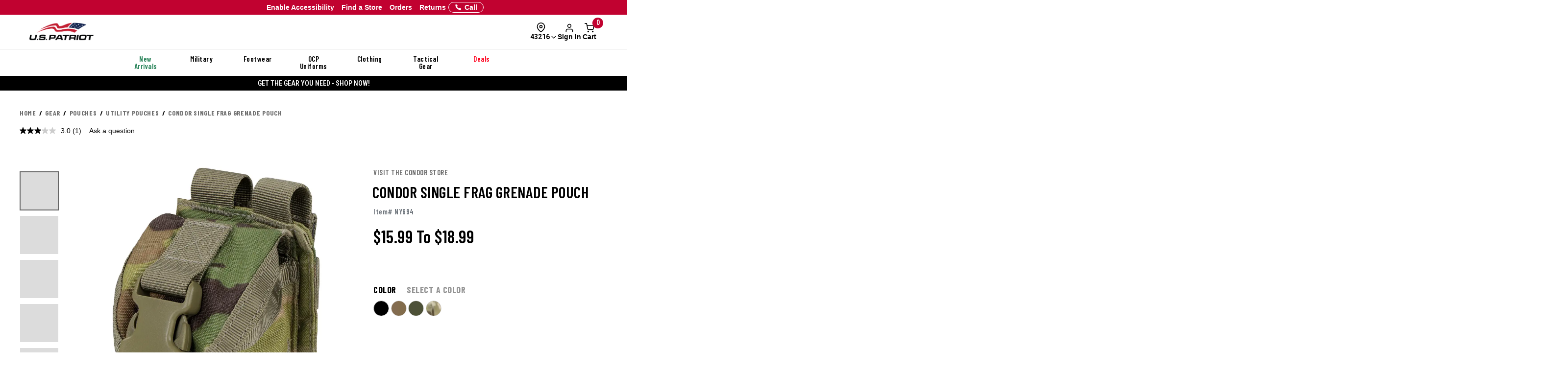

--- FILE ---
content_type: text/html; charset=ISO-8859-1
request_url: https://www.uspatriottactical.com/condor-single-frag-grenade-pouch?PMWTNO=000000000003374&PMSRCH=
body_size: 74761
content:
<!DOCTYPE html>  
<html lang="en" prefix="og: http://ogp.me/ns#">
<head>
  <meta charset="UTF-8">
  <meta name="viewport" content="width=device-width, initial-scale=1.0">
  <meta http-equiv="X-UA-Compatible" content="ie=edge">
  <link rel="icon" href="https://www.uspatriottactical.com/images/favicon.ico">

<!-- 1. PRECONNECT TO ESSENTIAL THIRD-PARTY RESOURCES -->
  <link rel="preconnect" href="https://fonts.googleapis.com" crossorigin />
  <link rel="preconnect" href="https://fonts.gstatic.com" crossorigin />

<!-- 2. PRELOAD CRITICAL RESOURCES -->
  <!-- Preloading fonts to ensure they are available as soon as they are needed -->
  <link rel="preload" href="https://fonts.gstatic.com/s/barlowcondensed/v12/HTxwL3I-JCGChYJ8VI-L6OO_au7B47rxz3bWuQ.woff2" as="font" type="font/woff2" crossorigin="anonymous" />
  <link rel="preload" href="https://fonts.gstatic.com/s/barlowcondensed/v12/HTx3L3I-JCGChYJ8VI-L6OO_au7B6xHT2g.woff2" as="font" type="font/woff2" crossorigin="anonymous" />
  <link rel="preload" href="https://fonts.gstatic.com/s/barlowcondensed/v12/HTxwL3I-JCGChYJ8VI-L6OO_au7B4-Lwz3bWuQ.woff2" as="font" type="font/woff2" crossorigin="anonymous" />
  <link rel="preload" href="https://fonts.gstatic.com/s/barlowcondensed/v12/HTxwL3I-JCGChYJ8VI-L6OO_au7B4873z3bWuQ.woff2" as="font" type="font/woff2" crossorigin="anonymous" />
  <link rel="preload" href="https://fonts.gstatic.com/s/barlowcondensed/v12/HTxwL3I-JCGChYJ8VI-L6OO_au7B46r2z3bWuQ.woff2" as="font" type="font/woff2" crossorigin="anonymous" />
  <link rel="preload" href="https://fonts.gstatic.com/s/barlowcondensed/v12/HTxwL3I-JCGChYJ8VI-L6OO_au7B47b1z3bWuQ.woff2" as="font" type="font/woff2" crossorigin="anonymous" />
  <link rel="preload" href="https://fonts.gstatic.com/s/barlowcondensed/v12/HTxwL3I-JCGChYJ8VI-L6OO_au7B45L0z3bWuQ.woff2" as="font" type="font/woff2" crossorigin="anonymous" />

  <link rel="preload" href="https://fonts.gstatic.com/s/robotocondensed/v27/ieVl2ZhZI2eCN5jzbjEETS9weq8-19K7DQ.woff2" as="font" type="font/woff2" crossorigin="anonymous" />

  <link rel="preload" href="https://fonts.gstatic.com/s/roboto/v30/KFOmCnqEu92Fr1Mu4mxK.woff2" as="font" type="font/woff2" crossorigin="anonymous" />
  <link rel="preload" href="https://fonts.gstatic.com/s/roboto/v30/KFOlCnqEu92Fr1MmWUlfBBc4.woff2" as="font" type="font/woff2" crossorigin="anonymous" />
  <link rel="preload" href="https://fonts.gstatic.com/s/roboto/v30/KFOmCnqEu92Fr1Mu5GxK.woff2" as="font" type="font/woff2" crossorigin="anonymous" />

  <!-- Preloading critical stylesheets to speed up rendering -->
  <link rel="preload" href="https://fonts.googleapis.com/css2?family=Roboto:wght@400;500;700&display=swap" as="style">

<!-- 3. LINK TO STYLESHEETS -->
  <!-- Loading fonts from Google Fonts -->
  <link href="https://fonts.googleapis.com/css2?family=Barlow+Condensed:wght@300;400;500;600;700;800;900&display=swap" rel="stylesheet">
  <link href="https://fonts.googleapis.com/css2?family=Lato:ital,wght@0,100;0,300;0,400;0,700;0,900;1,100;1,300;1,400;1,700;1,900&family=Roboto+Condensed:ital,wght@0,100..900;1,100..900&display=swap" rel="stylesheet">
  <link href="https://fonts.googleapis.com/css2?family=Roboto:wght@400;500;700&display=swap" rel="stylesheet">

  <!-- Linking local stylesheets  -->
  <link type="text/css" rel="stylesheet" href="/assets/css/global.css?ts=000000020250431" />
  <link type="text/css" rel="stylesheet" href="/css/vendor.css?ts=000000020250431 " />
  <link type="text/css" rel="stylesheet" href="https://www.uspatriottactical.com/css/main.css?ts=000000020250431 " />
  <link type="text/css" rel="stylesheet" href="https://www.uspatriottactical.com/css/galls/main.css?ts=000000020250431 " />
  <link type="text/css" rel="stylesheet" href="https://www.uspatriottactical.com/css/galls/custom.css?ts=000000020250431" />  
  <link type="text/css" rel="stylesheet" href="/css/assets/slick.css" />
  <link type="text/css" rel="stylesheet" href="/css/assets/slick-theme.css" />
  <link type="text/css" rel="stylesheet" href="/css/assets/slider-styles.css" /> 
  <link type="text/css" rel="stylesheet" href="https://www.uspatriottactical.com/css/sam-styles-uspt.css?ts=000000020250431" />

  <!-- Varify.io code for USP PROD -->
  <script type="680c4714d7c8ea6b620e491a-text/javascript">
    window.varify = window.varify || {};
    window.varify.iid = 1744;
  </script>
  <script src="https://app.varify.io/varify.js" type="680c4714d7c8ea6b620e491a-text/javascript"></script>

  <!-- Bluecore JS snippet -->
  <script type="680c4714d7c8ea6b620e491a-text/javascript"> var triggermail=triggermail||[];triggermail.load=function(a){ var b=document.createElement("script");b.type="text/javascript"; b.async=!0;b.src="https://api.bluecore.com/triggermail.js/"+a+".js"; a=document.getElementsByTagName("script")[0];a.parentNode.insertBefore(b,a)}; triggermail.load("us_patriot");window.triggermail=triggermail; </script>

  <!-- Include JavaScript Files -->
  <script src="https://www.uspatriottactical.com/js/jqueryv3.2.1.js?ts=000000020250431" type="680c4714d7c8ea6b620e491a-text/javascript"></script>  
  <script src="/applepay.cdn-apple.com/jsapi/v1/apple-pay-sdk.js?cf_hash=308368b1f3a27a95b93672ac33fc9f34d4afb6c4" type="680c4714d7c8ea6b620e491a-text/javascript"></script>

  <link rel="preload" href="/js/owl.carousel.min.js" as="script" />
  <link rel="preload" src="https://www.uspatriottactical.com/js/main.js?ts=000000020250431" as="script"></script>
  
  <!-- Global JS -->
<script data-cfasync="false" src="/assets/js/global.js?v=5" type="text/javascript" charset="utf-8"></script>

<!-- Algolia Core -->
<script src="https://cdn.jsdelivr.net/npm/algoliasearch@4.24.0/dist/algoliasearch-lite.umd.js" type="680c4714d7c8ea6b620e491a-text/javascript"></script>
<script src="https://cdn.jsdelivr.net/npm/instantsearch.js@4.77.1/dist/instantsearch.production.min.js" type="680c4714d7c8ea6b620e491a-text/javascript"></script>
<script src="https://cdn.jsdelivr.net/npm/@algolia/autocomplete-js@1.18.0/dist/umd/index.production.js" crossorigin="anonymous" type="680c4714d7c8ea6b620e491a-text/javascript"></script>
<script src="https://cdn.jsdelivr.net/npm/@algolia/autocomplete-plugin-query-suggestions@1.8.0/dist/umd/index.production.js" crossorigin="anonymous" type="680c4714d7c8ea6b620e491a-text/javascript"></script>
<script src="https://cdn.jsdelivr.net/npm/@algolia/autocomplete-plugin-recent-searches@1.18.0/dist/umd/index.production.js" integrity="sha256-wuHAV2PFleGxZJP0z7SBR37XYeLwiNPkGXAW3WFf9YM=" crossorigin="anonymous" type="680c4714d7c8ea6b620e491a-text/javascript"></script>
<link rel="stylesheet" href="https://cdn.jsdelivr.net/npm/@algolia/autocomplete-theme-classic" />
<link rel="stylesheet" href="https://cdn.jsdelivr.net/npm/instantsearch.css@8.5.1/themes/satellite-min.css" integrity="sha256-woeV7a4SRDsjDc395qjBJ4+ZhDdFn8AqswN1rlTO64E=" crossorigin="anonymous">
<script type="680c4714d7c8ea6b620e491a-text/javascript" charset="utf-8" src="/assets/algolia/algolia_global.js?v=15"></script>
<script type="680c4714d7c8ea6b620e491a-text/javascript" charset="utf-8" src="/assets/algolia/algolia_search.js?v=13"></script>
<link type="text/css" rel="stylesheet" href="/assets/algolia/algolia_search.css?v=22" />
<link type="text/css" rel="stylesheet" href="/assets/algolia/plp/algolia_plp.css?v=8" />
<link type="text/css" rel="stylesheet" href="/assets/algolia/recommend/algolia_recommend.css?v=0.0.3" />

 <!-- BazaarVoice JS Snippet -->
<script async src="https://apps.bazaarvoice.com/deployments/usp/main_site/production/en_US/bv.js" type="680c4714d7c8ea6b620e491a-text/javascript"></script>

<script data-cfasync="false" src="https://sdk.optimove.net/websdk/?tenant_id=1202&tenant_token=a60c029453e84b70802935f9cf1d7d2d"></script>

<script data-cfasync="false" src="/css/gtsamheader_js.js?v=56" type="text/javascript" charset="utf-8"></script>

<meta name="msvalidate.01" content="BB7DEFF5218CF336C10A65D125253B49" />

<link rel="stylesheet" href="https://cdnjs.cloudflare.com/ajax/libs/font-awesome/6.4.0/css/all.min.css" />

<link type="text/css" rel="stylesheet" href="/css/assets2024/ds-base.css?v=40" />
<link type="text/css" rel="stylesheet" href="/css/assets2024/brands/ds-usp.css?v=27" />
<link type="text/css" rel="stylesheet" href="/css/assets2024/ds-main.css?v=48" />
<link type="text/css" rel="stylesheet" href="/css/sam-styles-uspt.css?v=30.56" />

<script defer src="/cdnjs.cloudflare.com/ajax/libs/jquery.inputmask/5.0.8/jquery.inputmask.min.js?cf_hash=4b6fa33e2ceae104562ed4ff46367879fd75ec9f" type="680c4714d7c8ea6b620e491a-text/javascript"></script>
<script data-cfasync="false" defer src='/css/assets2024/libraries/hoverintent.min.js?v=1.0'></script>

<!-- header signin -->
<link rel="stylesheet" href="/assets/sign-in/signin.css?v=1.0.23" />
<script data-cfasync="false" defer src="/assets/sign-in/signin-utils.js?v=1.0.29"></script>

<!-- location tracker -->
<link rel="stylesheet"  href="/assets/location-tracker/user-location.css?v=3" />
<script data-cfasync="false" defer src="/assets/location-tracker/user-location.js?v=43"></script>
<!-- Shipping Restriction based on state -->
<script defer src="/assets/location-tracker/shipping-restriction.js?v=1.0.12" type="680c4714d7c8ea6b620e491a-text/javascript" charset="utf-8"></script>

<link type="text/css" rel="stylesheet" href="/css/assets2024/components/marketing-tech/bazaar-voice-js-snippet/bazaar-voice.css?v=20" />
<script src="/css/assets2024/components/marketing-tech/bazaar-voice-js-snippet/bazaar-voice.js?v=18" type="680c4714d7c8ea6b620e491a-text/javascript" charset="utf-8"></script>

<link type="text/css" rel="stylesheet" href="/css/rizeen-styles-uspt.css?v=10" />

<link type="text/css" rel="stylesheet" href="/css/gtsamheader_css.css?v=225" />

<link type="text/css" rel="stylesheet" href="/css/julie/gtjulie.css?v=4" />
<script src="/css/julie/gtjulieheader.js?v=35" type="680c4714d7c8ea6b620e491a-text/javascript" charset="utf-8"></script>

<link type="text/css" rel="stylesheet" href="/css/blog_assets/blog.css?v=11" />
<script src="/css/blog_assets/blog.js?v=11" type="680c4714d7c8ea6b620e491a-text/javascript" charset="utf-8"></script>

<!--Attentive Enhanced Tag-->
<script async type="680c4714d7c8ea6b620e491a-text/javascript" src="https://arohm.uspatriottactical.com/providers/atLabel/load" onError="var fallbackScript = document.createElement('script'); fallbackScript.src='/cdn.attn.tv/uspatriot/dtag.js?cf_hash=a61c9228361e62186dd9d67783a65ea311a30d9f'; document.head.appendChild(fallbackScript);"></script>


<!-- SB: USP Customizer overhaul -->
<link type="text/css" rel="stylesheet" href="/css/customization-modal/customModal_v1.css?v=2.0" />
<link type="text/css" rel="stylesheet" href="/css/customization-modal/identifiersSection_v1.css?v=0.9" />
<link type="text/css" rel="stylesheet" href="/css/customization-modal/toggleButton_v1.css?v=0.3" />
<link type="text/css" rel="stylesheet" href="/css/customization-modal/customDrawer_v1.css?v=0.6" />



  <!-- Google Tag Manager -->
  <script type="680c4714d7c8ea6b620e491a-text/javascript">(function(w,d,s,l,i){w[l]=w[l]||[];w[l].push({'gtm.start':
  new Date().getTime(),event:'gtm.js'});var f=d.getElementsByTagName(s)[0],
  j=d.createElement(s),dl=l!='dataLayer'?'&l='+l:'';j.async=true;j.src=
  'https://www.googletagmanager.com/gtm.js?id='+i+dl;f.parentNode.insertBefore(j,f);
  })(window,document,'script','dataLayer','GTM-PZB6RSZ');</script>
  <!-- End Google Tag Manager -->
  <script type="680c4714d7c8ea6b620e491a-text/javascript">
	window.dataLayer = window.dataLayer || [];
	window.dataLayer.push({
	  event: "page_load",
	  user: {
		   user_id : undefined// 
	  }
	});
	</script>
  <!--OPTIMOVE-->
  <script type="680c4714d7c8ea6b620e491a-text/javascript">
    dataLayer.push({
      'sam_user_email': '',
      'sam_user_fname': '',
      'sam_user_lname': '',
      'sam_cart_items': ''
    });
  </script>

 <script type="680c4714d7c8ea6b620e491a-text/javascript">
	window.cartid = '';
 </script>

<!-- Google GA4 -->
<!--<script defer src="/www.googletagmanager.com/gtag/js?id=G-68S1P0SVBW&cf_hash=f34bab98ee2712e63cb10e6b2481e7ca2fe90331"></script>
<script>
          window.dataLayer = window.dataLayer || [];
          function gtag(){dataLayer.push(arguments);}
          gtag('js', new Date());

          gtag('config', 'G-68S1P0SVBW' );
        </script>-->
<!-- End Google GA4 -->

  <!-- Google Website Optimizer Tracking Script -->
<script type="680c4714d7c8ea6b620e491a-text/javascript">
  (function(i,s,o,g,r,a,m){i['GoogleAnalyticsObject']=r;i[r]=i[r]||function(){
  (i[r].q=i[r].q||[]).push(arguments)},i[r].l=1*new Date();a=s.createElement(o),
  m=s.getElementsByTagName(o)[0];a.async=1;a.src=g;m.parentNode.insertBefore(a,m)
  })(window,document,'script','//www.google-analytics.com/analytics.js','ga');

  ga('create', 'UA-10441158-1', 'auto');
  ga('require', 'displayfeatures');
  ga('send', 'pageview');

</script>
<!-- End includes for tracking scripts -->


  <title>Condor Single Fragmentation Grenade Pouch Tactical Pouches</title><!-- -->
  <meta name="description" content="Order your Condor Single Fragmentation Grenade Pouch from US Patriot Tactical today"><!-- -->
  <meta name="keywords" content="Condor Single Frag Grenade Pouch (MA15), condor grenade"><!-- -->
  <link rel="canonical" href="https://www.uspatriottactical.com/condor-single-frag-grenade-pouch"><!-- -->
  
<meta property="og:locale" content="en_US" />
<meta property="og:title" content="Condor Single Fragmentation Grenade Pouch Tactical Pouches" />
<meta property="og:description" content="Order your Condor Single Fragmentation Grenade Pouch from US Patriot Tactical today" />
<meta property="og:url" content="https://www.uspatriottactical.com/condor-single-frag-grenade-pouch" />
<meta property="og:image" content="https://www.uspatriottactical.com/photos/styles/condor_MA15_scorpionocp-1.jpg" />
<!-- End Page Specific Header Tags -->

  <!--Usability-->
  <script src="/a40.usablenet.com/pt/c/galls/cookiestorestart?cf_hash=e0cb29c87fc550f7a53afc727dffd12f6051211e" async type="680c4714d7c8ea6b620e491a-text/javascript"></script>

  <script type="680c4714d7c8ea6b620e491a-text/javascript">
    function getMenu(thno){
        if ($('#div'+thno).html()== '' )
        {
          $('#div'+thno).html("Loading...");    
        $.ajax({
                    url: '/cgi/CGBCXMENU',
      type: 'get',
              dataType: 'html',
                  data: {SITHNO : thno },
                success: function (html) {$("#div"+thno).html(html);}
              })         
      }
  }   
  </script>


</head>
<body class="site_USP">     


  <!-- Brossam - Google Tag Manager (noscript) -->
  <!-- Google Tag Manager (noscript) -->
  <noscript><iframe src="https://www.googletagmanager.com/ns.html?id=GTM-PZB6RSZ"
  height="0" width="0" style="display:none;visibility:hidden"></iframe></noscript>
  <!-- End Google Tag Manager (noscript) -->

  <span id="samDL_UserEmail" style="display: none;"></span>
  <span id="samDL_UserFName" style="display: none;"></span>
  <span id="samDL_UserLName" style="display: none;"></span>

  <span id="mobileHeader"><span class="fl-r"></span></span>
  <div id="samTopInfoBarDiv"></div>
  <header class="header desktop-header" id="samNewHeader">
  <input type="hidden" name="SVSCCD" value="92350008">

    <!--Header Text for Mobile Only-->
    <div class="header-text" id="samNewHeader_HeaderTextDiv">
      <div class="container">
        <div class="row">
          <div class="col-xs-6">
            <a id="samEnableAccessibilityMobile" href="#" class="UsableNetAssistive" onclick="if (!window.__cfRLUnblockHandlers) return false; return enableUsableNetAssistive()" style="text-wrap: nowrap;" data-cf-modified-680c4714d7c8ea6b620e491a-="">Enable Accessibility</a>
          </div>
          <div class="col-xs-6 samHeaderText_Right">
            &nbsp;
          </div>
        </div>
      </div>
    </div>
    
    <!--Top Navigation-->
    <nav class="samTopNavBar">
      <div class="container">

        <!--RIGHT-->
        <div id="samNavBarRight">
          <a tabindex="1" id="samEnableAccessibility" href="#" class="UsableNetAssistive" onclick="if (!window.__cfRLUnblockHandlers) return false; return enableUsableNetAssistive()" style="white-space: nowrap;" data-cf-modified-680c4714d7c8ea6b620e491a-="">Enable Accessibility</a>
          <a tabindex="2" href="https://www.uspatriottactical.com/order-status">Orders</a>
          <a tabindex="3" href="https://www.uspatriottactical.com/pages/returns-center">Returns</a>
          <a tabindex="4" href="https://www.uspatriottactical.com/pages/stores">Find a Store</a>
          <a tabindex="5" href="tel:844.877.4327"><img src="/images/icons/feathericons_white/phone.svg" id="samSVGImgPhone"></a>

          <!--New Header-->
          <a tabindex="6" href="tel:844.877.4327" class="samSVGImagePhone_White" style="display: none;">
            <svg class="samFeatherIcon">
              <use href="/images/icons/feather-sprite.svg#phone" />
            </svg>
            <span>Call</span>
          </a>
          <!--end-->

        </div>

        <!--LEFT-->
        <div id="samNavBarLeft" tabindex="-1">
          <span style="display: none;" id="samSRCEMSG"><a href="/gear">Get the Gear You Need - Shop Now!</a>;<a href="/newitems">New Arrivals</a>;</span>  
          
          <div class="image--slider--row" id="samNavBarSlider">
            <div class="container">
              <div class="row text-center image--slider--row">
                <section id="samNavBarSection"></section>
              </div>
            </div>
          </div>
        </div>

      </div>
    </nav>  
   
    <!--Header Top-->
    <div class="header-top" id="samNewHeader_HeaderTopDiv">
      <div class="container">
        <div class="row" id="samHeaderTop">

          <!--Flex Grid col-xs-12 -->
          <div class="col-xs-12 samHeaderTop_Wrapper">

            <!--Mobile Menu-->
            <div class="samHeaderTop_MobileMenu">
              <span class="icon menu" id="mobile-menu"></span>
            </div>

            <!--Logo-->
            <div class="samHeaderTop_Logo">
              <a href="https://www.uspatriottactical.com/" class="header-logo" title="">
                <img src="https://www.uspatriottactical.com/images/Logo-USP-White.png" alt="USPT" id="samUSPHeaderLogo">
                <img src="https://www.uspatriottactical.com/images/logos/Logo-Tran.png" alt="USPT" id="newHeaderLogo" style="display: none;"> <!--New Header-->
              </a>
            </div>

            <!--Search-->
            <div class="search__autofill search__autofill--desktop samHeaderTop_Search" id="headerSearchAutofill">
              <form action="." onsubmit="if (!window.__cfRLUnblockHandlers) return false; getLookAheadL('F');return false;" style="display:" data-cf-modified-680c4714d7c8ea6b620e491a-=""> 
                <a href="javascript:void(0)" onclick="if (!window.__cfRLUnblockHandlers) return false; getLookAheadL('F')" class="SearchLink" data-cf-modified-680c4714d7c8ea6b620e491a-=""></a>
                <input type="text" class="autofill__input autofill__input--desktop" id="header-search" name="header-search" placeholder="Search" autocomplete="off" onfocus="if (!window.__cfRLUnblockHandlers) return false; resetLookAhead();" onkeyup="if (!window.__cfRLUnblockHandlers) return false; getLookAhead(event,'F');" data-cf-modified-680c4714d7c8ea6b620e491a-="" />
                <div class="autofill__popup suggestDropDownF" style="display:none">
                  <div class="autofill__header">
                    Search for &ldquo;<span class="autofill__search-for"></span>&rdquo;
                  </div>
                  <div class="autofill__body suggestDropDownF" id="suggestDropDownF">
                  <!--Suggestions(Full) Ajax Populated-->
                  </div>                
                </div>
              
                <div class="search__autofill--mask"></div>
              </form>
            </div>  

            <!--Search (Algolia)-->
            <div class="al_Search al_Search_TopNav b5-active" id="al_Search_TopNav" style="display: none;">
              
              <!--Searchbox-->
              <div id="al_Search_Autocomplete">
                <!--Close Button-->
                <span id="al_Search_TopNav_CloseBtn" style="display: none;">
                  <svg class="samFeatherIcon">
                    <use href="/images/icons/feather-sprite.svg#x" />
                  </svg>
                </span>
              </div>

              <!--Result Wrapper-->
              <form id="al_SA_Wrapper_Form">  
                <div class="al_SA_Wrapper" style="display: none;">
                  <div class="container">
                    <div class="row">
                      <div class="col-xs-12 col-md-2 al_SA_Left">
                        <!--No Results-->
                        <div class="al_SA_No_Results_Wrapper" style="display: none;">
                          <div class="al_SA_Heading al_SA_Heading_NoResults h6">No Results Found</div>
                          <div id="al_SA_NoResults"></div>
                        </div>
  
                        <!--Suggestions-->
                        <div class="al_SA_Suggestions_Wrapper" style="display: none;">
                          <div class="al_SA_Heading al_SA_Heading_Suggestions h6">Suggestions</div>
                          <div id="al_SA_Suggestions"></div>
                        </div>
                        
                        <!--Recents-->
                        <div class="al_SA_Recents_Wrapper" style="display: none;">
                          <div class="al_SA_Heading al_SA_Heading_Recents h6">Recent Searches</div>
                          <div id="al_SA_Recents"></div>
                        </div>
                      </div>
                      <div class="col-xs-12 col-md-10 al_SA_Right">
                        <div class="al_SA_Heading al_SA_Heading_Hits h6">Top Results</div>
                        <div id="al_SA_ViewAll" style="display: none;"></div>
                        <div class="hit-container" id="al_SA_Hits"></div>
                      </div>
                      <div class="col-xs-12 al_SA_Trending_Wrapper al_SA_FW" style="display: none;">
                        <div class="al_SA_Heading al_SA_Heading_Trending h6">Trending Searches</div>
                        <div id="al_SA_Trending"></div>
                      </div>
                    </div>
                  </div>
                </div>
              </form>
              <div class="search__autofill--mask"></div> <!--Overlay-->
            </div> 
            <!--END-->

            <!-- Location Tracker -->
            <div class="location-tracker-container-desktop b5-active" data-target="locationTrackerTrigger" role="region" aria-label="Location tracker">
              <div class="position-relative">
                <div class="d-flex flex-column align-items-center" role="button" tabindex="0" aria-haspopup="dialog" aria-expanded="false" aria-controls="locationTrackerPopup">
                  <svg class="feather-icon" style="width: 20px;height: 20px;margin-right: 12px;" aria-hidden="true">
                    <use href="/images/icons/feather-sprite.svg#map-pin"></use>
                  </svg>
                  <!-- Zip code -->
                  <div class="location-tracker-display d-flex align-items-center justify-content-end">
                    <span class="location-tracker-text rajdhani fs-14 text-nowrap" data-target="locationTrackerText">Set My Zip</span>
                    <svg class="feather-icon" style="width: 16px;height: 16px;" aria-hidden="true">
                      <use href="/images/icons/feather-sprite.svg#chevron-down"></use>
                    </svg>
                  </div>
                </div>

                <!-- Zip code Input -->
                <div class="location-tracker-popup position-absolute p-12 rounded-md shadow bg-light border" data-target="locationTrackerPopup" id="locationTrackerPopup" role="dialog" aria-modal="true" aria-labelledby="locationTrackerHeading" style="display: none;">
                  <div class="d-flex flex-column gap-12">
                    <!-- Title -->
                    <div class="d-flex justify-content-between gap-6">
                      <div class="d-flex flex-column">
                        <span id="locationTrackerHeading" class="fs-6 fw-bold text-normal roboto">My location</span>
                        <p class="location-tracker-state-message roboto text-muted" data-target="locationTrackerLocationMsg" id="locationTrackerHelp">Enter a zip to set your location</p>
                      </div>
                      <div class="location-tracker-close pointer" data-target="locationTrackerClosePopup" role="button" tabindex="0" aria-label="Close location tracker">
                        <svg class="feather-icon" style="width: 20px;height: 20px;" aria-hidden="true">
                          <use href="/images/icons/feather-sprite.svg#x"></use>
                        </svg>
                      </div>
                    </div>

                    <!-- Input -->
                    <div>
                      <div class="location-tracker-input-container d-flex rounded overflow-hidden align-items-center">
                        <div class="position-relative w-100">
                          <input type="text" class="form-control border-0 shadow-none w-100" placeholder="Enter zip code" aria-label="Enter zip code">
                          <div class="location-tracker-err-icon position-absolute" style="display:none" data-target="locationTrackerErrorIcon">
                            <svg class="feather-icon" style="width: 20px; height: 18px;" aria-hidden="true">
                              <use href="/images/icons/feather-sprite.svg#alert-triangle"></use>
                            </svg>
                          </div>
                        </div>
                        <button class="btn btn-tertiary" aria-label="Save zip code">
                          <p class="fs-6 text-capitalize fw-regular">Save</p>
                        </button>
                      </div>
                      <p class="location-tracker-error-message roboto pt-2" style="visibility: hidden;" data-target="locationTrackerErrorMsg" aria-live="polite"></p>
                    </div>

                    <!-- Keyword Pages -->
                    <div class="location-tracker-keyword-pages" data-target="locationTrackerKeywordPages" style="display: none;">
                      <div class="d-flex flex-column"><!-- AJAX --></div>
              </div>
            </div>

                </div>

                  </div>
                </div>

            <!-- Sign In / Account -->
            <div class="header-sign-in__container b5-active" data-target="headerSignInContainer" data-user-email="" data-user-fname="" data-user-lname="" data-user-gcu="">
              <!-- Sign In/Account Div -->
              <span class="hidden" id="loggedIn"></span>  <!--USE THIS TO CHECK LOGIN STATUS-->

              <div class="position-relative">
              <!--SignIn Icon Div-->
                <div class="dropdown-toggle pointer" aria-expanded="false" aria-haspopup="true" title="Sign In" tabindex="0" data-header-signin="signinButton" >
  
                  <div class="d-flex flex-column align-items-center">
                    <svg class="feather-icon" style="width: 20px; height: 20px;">
                      <use href="/images/icons/feather-sprite.svg#user"></use>
                  </svg>
                    <div class="header-sign-in__icon-text fs-14 text-nowrap" data-header-signin="signinText">Sign In</div>
                </div>
              </div>

              </div>
            </div>


            <!--Search Icon PDP Only-->
            <div class="samHeaderTop_SearchIconPDP" style="display: none;">
              <a href="#" id="mobileSearchIcon"><span class="icon search"></span></a>
            </div>
              
            

            <!--Cart Div-->
            <div class="samHeaderTop_Cart">
              <a onclick="if (!window.__cfRLUnblockHandlers) return false; samCD_ShowCD()" class="samCD_ABTest_CDVersion" data-cf-modified-680c4714d7c8ea6b620e491a-="">
                <img src="/images/icons/feathericons_white/shopping-cart.svg" id="samSVGImgCart">
                <span class="cart--total">0</span>
              </a>

              <!--Mobile Right-aligned Icons-->
              <div class="b5-active">
                <div class="d-flex gap-12">
                  <!-- Mobile Sign In icon -->                
                  <div class="d-lg-none mobile-signin-icon">
                    <div class="position-relative">
                      <!--SignIn Icon Div-->
                      <div class="dropdown-toggle pointer" aria-expanded="false" aria-haspopup="true" title="Sign In" tabindex="0" data-header-signin="signinButton" data-user-email="" data-user-fname="" data-user-lname="" data-user-gcu="">
                    
                        <div class="d-flex flex-column align-items-center">
                          <svg class="feather-icon" style="width: 20px; height: 20px;">
                        <use href="/images/icons/feather-sprite.svg#user"></use>
                      </svg>
                        </div>
                      </div>
                    
                    </div>
                  </div>

                  <!-- Mobile cart icon -->
              <div onclick="if (!window.__cfRLUnblockHandlers) return false; samCD_ShowCD()" class="samGlob_DP_Flex cart-wrapper b5-active" style="display: none;" data-cf-modified-680c4714d7c8ea6b620e491a-="">
                <svg class="samFeatherIcon">
                  <use href="/images/icons/feather-sprite.svg#shopping-cart" />
                </svg>
                <span class="cart--total">0</span>
                <div>Cart</div>
                  </div>

                </div>
              </div>
              <!--end-->

            </div>
              
          </div>

        </div>
      </div>
    </div>

    <!--Searchbox for Mobile Only-->
    <div class="search__preview" id="mobilesearchDiv" >
      <a href="#" id="mobileSearchButton" class="search__preview--link" ></a>
      <form id="" name="" method="get" action="" >                
        <input type="text" class="search__preview--input" placeholder="Search..." autocomplete="off" id="header-search-mobile" />
        <a href="#"  class="search__preview--icon">GO</a>
      </form>
    </div>
    
       
    <style>.topMenuLinks{color:inherit;} .topMenuLinks:hover{color:inherit;}</style>
    <div class="header-nav">
      <div class="container">
        <div class="row">
          <div class="col-sm-12">
            <ul class="main-nav" id="navigation">
<li id="F000000000000198" class="menuf" data-href="div000000000000198" onmouseover="if (!window.__cfRLUnblockHandlers) return false; getMenu('000000000000198');" onfocus="if (!window.__cfRLUnblockHandlers) return false; getMenu('000000000000198');" data-cf-modified-680c4714d7c8ea6b620e491a-=""><span style='color: #29845A'>New Arrivals</span></li>
<li id="F000000000000180" class="menuf" data-href="div000000000000180" onmouseover="if (!window.__cfRLUnblockHandlers) return false; getMenu('000000000000180');" onfocus="if (!window.__cfRLUnblockHandlers) return false; getMenu('000000000000180');" data-cf-modified-680c4714d7c8ea6b620e491a-=""><a href="/us-military"  class="topMenuLinks">Military</a></li>
<li id="F000000000000181" class="menuf" data-href="div000000000000181" onmouseover="if (!window.__cfRLUnblockHandlers) return false; getMenu('000000000000181');" onfocus="if (!window.__cfRLUnblockHandlers) return false; getMenu('000000000000181');" data-cf-modified-680c4714d7c8ea6b620e491a-=""><a href="/boots-footgear"  class="topMenuLinks">Footwear</a></li>
<li id="F000000000000182" class="menuf" data-href="div000000000000182" onmouseover="if (!window.__cfRLUnblockHandlers) return false; getMenu('000000000000182');" onfocus="if (!window.__cfRLUnblockHandlers) return false; getMenu('000000000000182');" data-cf-modified-680c4714d7c8ea6b620e491a-=""><a href="/us-military-ocp-uniforms"  class="topMenuLinks">OCP Uniforms</a></li>
<li id="F000000000000183" class="menuf" data-href="div000000000000183" onmouseover="if (!window.__cfRLUnblockHandlers) return false; getMenu('000000000000183');" onfocus="if (!window.__cfRLUnblockHandlers) return false; getMenu('000000000000183');" data-cf-modified-680c4714d7c8ea6b620e491a-=""><a href="/apparel"  class="topMenuLinks">Clothing</a></li>
<li id="F000000000000184" class="menuf" data-href="div000000000000184" onmouseover="if (!window.__cfRLUnblockHandlers) return false; getMenu('000000000000184');" onfocus="if (!window.__cfRLUnblockHandlers) return false; getMenu('000000000000184');" data-cf-modified-680c4714d7c8ea6b620e491a-=""><a href="/gear"  class="topMenuLinks">Tactical Gear</a></li>
<li id="F000000000000185" class="menuf" data-href="div000000000000185" onmouseover="if (!window.__cfRLUnblockHandlers) return false; getMenu('000000000000185');" onfocus="if (!window.__cfRLUnblockHandlers) return false; getMenu('000000000000185');" data-cf-modified-680c4714d7c8ea6b620e491a-=""><span id='deal--nav' style='color:#ff001d'>Deals</span></li>
            </ul>
          </div>
        </div>
         <div class="sub-nav" id="navigation-dropdown">
 <div class="container sub-nav-category" id="div000000000000198"></div>
 <div class="container sub-nav-category" id="div000000000000180"></div>
 <div class="container sub-nav-category" id="div000000000000181"></div>
 <div class="container sub-nav-category" id="div000000000000182"></div>
 <div class="container sub-nav-category" id="div000000000000183"></div>
 <div class="container sub-nav-category" id="div000000000000184"></div>
 <div class="container sub-nav-category" id="div000000000000185"></div>
        </div>
      </div>
    </div>
<!--Full Menu-->

    <!--New Header-->
    <div id="samFW_PromoBanner" style="display: none;">
      <div id="samPromoBanner" class="samGlob_DP_Flex b5-active"></div>
    </div>
    <!--END-->
  
  </header>  
  


  <!--Mobile Search Popup-->
  <div class="search__autofill search__autofill--mobile" id="mobileSearchAutofill">
    <form id="mobilesearch" name="mobilesearch" method="get" action="/CGBCMENU" onsubmit="if (!window.__cfRLUnblockHandlers) return false; getLookAheadL('M');return false;" style="display:" data-cf-modified-680c4714d7c8ea6b620e491a-="">
      <div class="autofill__mobile-header">
      
        
          <input type="hidden" name="SIACTN" value="SEARCH">                 
          <input type="text" class="autofill__input autofill__input--mobile" autocomplete="off" id="mobile-header-search" name="header-search" placeholder="Search" autocomplete="off" onfocus="if (!window.__cfRLUnblockHandlers) return false; resetLookAhead();" onkeyup="if (!window.__cfRLUnblockHandlers) return false; getLookAhead(event,'M');" data-cf-modified-680c4714d7c8ea6b620e491a-="" />
        
        <svg class="icon close--black autofill__mobile--close" id="closeMobileSearch"><use xlink:href="https://www.uspatriottactical.com/images/sprite.svg#close--black"></use></svg>
        <a href="javascript:void(0)" onclick="if (!window.__cfRLUnblockHandlers) return false; getLookAheadL('M')" class="SearchLinkM2" data-cf-modified-680c4714d7c8ea6b620e491a-="">GO</a>
      </div>
    </form>
      
	  <div class="autofill__popup suggestDropDownM" style="display:none" >
      <div class="autofill__header">
        Search for &ldquo;<span class="autofill__search-for"></span>&rdquo;
      </div>
      <div class="autofill__body" id="suggestDropDownM">
        <!--Mobile Suggestion Ajax-->
      </div>
    </div>
	</div>

  <!-- Close Icon for Mobile Navigation-->
  <div class="b5-active">
    <svg id="navSidebarClose" class="feather-icon nav-sidebar__close position-fixed text-light pointer" onclick="if (!window.__cfRLUnblockHandlers) return false; samCloseMobileMenuNav()" style="display: none; width: 30px; height: 30px;" data-cf-modified-680c4714d7c8ea6b620e491a-="">
      <use href="/images/icons/feather-sprite.svg#x"></use>
    </svg>
  </div>

    <!--Mobile Navigation-->
  <div class="mobile-nav sidebar" id="mobile-sidebar">
    
    <!-- Sidebar Content -->
    <div class="inner">

      <!-- Gift Guide / Gift Cards -->
      <!-- <div class="b5-active">
        <div class="d-flex">
          <a href="/pages/gift-guide" class="nav-sidebar__gift-guide d-block w-100">
            <h5 class="fw-normal text-capitalize text-light text-nowrap text-center">Gift Guide</h5>
          </a>
          <a href="/digital-gift-card" class="nav-sidebar__gift-cards d-block w-100">
            <h5 class="fw-normal text-capitalize text-light text-nowrap text-center">Gift Cards</h5>
          </a>
        </div>
      </div> -->

      <!-- Sidebar Nav -->
      <ul class="subnav">
                <li>
          <a href="#000000000000199L2" class="subnav__l1 collapsed" role="button" data-toggle="collapse" aria-expanded="false" aria-controls="000000000000199L2"><span style='color: #29845A'>New Arrivals</span></a>
          <ul class="collapse subnav__l2" id="000000000000199L2">
        <li class="leaf">
            <a class="waitlink" href="javascript:void(0)" href1="/us-military?newarrivals=true" >Military</a>
</li>        <li class="leaf">
            <a class="waitlink" href="javascript:void(0)" href1="/boots-footgear?newarrivals=true" >Footwear</a>
</li>        <li class="leaf">
            <a class="waitlink" href="javascript:void(0)" href1="/us-military-ocp-uniforms?newarrivals=true" >OCP Uniforms</a>
</li>        <li class="leaf">
            <a class="waitlink" href="javascript:void(0)" href1="/apparel?newarrivals=true" >Clothing</a>
</li>        <li class="leaf">
            <a class="waitlink" href="javascript:void(0)" href1="/gear?newarrivals=true" >Gear</a>
</li></ul></li>        <li>
          <a href="#000000000000187L2" class="subnav__l1 collapsed" role="button" data-toggle="collapse" aria-expanded="false" aria-controls="000000000000187L2">Military</a>
          <ul class="collapse subnav__l2" id="000000000000187L2">
        <li class="leaf">
            <a class="waitlink" href="javascript:void(0)" href1="/us-military" >View All Military</a>
</li>        <li class="leaf">
            <a class="waitlink" href="javascript:void(0)" href1="/army-uniform-builder" >Customize Army OCPs</a>
</li>        <li class="leaf">
            <a class="waitlink" href="javascript:void(0)" href1="/air-force-uniform-builder" >Customize Air Force OCPs</a>
</li>        <li class="leaf">
            <a class="waitlink" href="javascript:void(0)" href1="/military-boots" >All Military Boots</a>
</li>        <li class="leaf">
            <a class="waitlink" href="javascript:void(0)" href1="/us-army-authorized-boots" >Army AR 670-1 Boots</a>
</li>        <li class="leaf">
            <a class="waitlink" href="javascript:void(0)" href1="/us-air-force-authorized-boots" >Air Force AFI 36-2903 Boots</a>
</li>        <li class="leaf">
            <a class="waitlink" href="javascript:void(0)" href1="/tactical-vests-chest-rigs" >Plate Carriers & Rigs</a>
</li>        <li class="leaf">
            <a class="waitlink" href="javascript:void(0)" href1="/new-items" >Shop New!</a>
</li>         <li>
            <a class="subnav__l2--header" href="javascript:void(0)">Army</a>
            <ul class="subnav__l3">
            <li class="subnav__l3--header">Army</li>
        <li class="leaf">
            <a  href="javascript:void(0)" href1="/us-army-authorized-boots"  class="waitlink">Army Authorized Boots</a>
</li>        <li class="leaf">
            <a  href="javascript:void(0)" href1="/army-uniform-builder"  class="waitlink">Army Custom OCP Uniforms</a>
</li>        <li class="leaf">
            <a  href="javascript:void(0)" href1="/us-army-ocp-combat-shirts"  class="waitlink">Army Combat Shirts</a>
</li>        <li class="leaf">
            <a  href="javascript:void(0)" href1="/us-army-ocp-combat-pants"  class="waitlink">Army Combat Pants</a>
</li>        <li class="leaf">
            <a  href="javascript:void(0)" href1="/us-army-headgear"  class="waitlink">Caps & Headwear</a>
</li>        <li class="leaf">
            <a  href="javascript:void(0)" href1="/us-army-uniform-tshirts"  class="waitlink">Uniform T-Shirts</a>
</li>        <li class="leaf">
            <a  href="javascript:void(0)" href1="/us-army-jump-boots-dress-shoes"  class="waitlink">Jump Boots & Dress Shoes</a>
</li>        <li class="leaf">
            <a  href="javascript:void(0)" href1="/army-ihwcu-hot-weather-ocp-uniforms"  class="waitlink">Hot Weather IHWCU</a>
</li>        <li class="leaf">
            <a  href="javascript:void(0)" href1="/army-ecwcs-cold-weather-uniforms"  class="waitlink">Cold Weather ECWCS</a>
</li>        <li class="leaf">
            <a  href="javascript:void(0)" href1="/us-army-physical-fitness"  class="waitlink">PT Gear</a>
</li></ul></li>         <li>
            <a class="subnav__l2--header" href="javascript:void(0)">Air Force</a>
            <ul class="subnav__l3">
            <li class="subnav__l3--header">Air Force</li>
        <li class="leaf">
            <a  href="javascript:void(0)" href1="/us-air-force-authorized-boots"  class="waitlink">Air Force Authorized Boots</a>
</li>        <li class="leaf">
            <a  href="javascript:void(0)" href1="/air-force-uniform-builder"  class="waitlink">Air Force Custom OCP Uniforms</a>
</li>        <li class="leaf">
            <a  href="javascript:void(0)" href1="/us-air-force-ocp-combat-shirts"  class="waitlink">Combat Shirts</a>
</li>        <li class="leaf">
            <a  href="javascript:void(0)" href1="/us-air-force-ocp-combat-pants"  class="waitlink">Combat Pants</a>
</li>        <li class="leaf">
            <a  href="javascript:void(0)" href1="/us-air-force-headgear"  class="waitlink">Caps & Headwear</a>
</li>        <li class="leaf">
            <a  href="javascript:void(0)" href1="/us-air-force-uniform-tshirts"  class="waitlink">Uniform T-Shirts</a>
</li>        <li class="leaf">
            <a  href="javascript:void(0)" href1="/us-air-force-jump-boots-dress-shoes"  class="waitlink">Jump Boots & Dress Shoes</a>
</li>        <li class="leaf">
            <a  href="javascript:void(0)" href1="/us-air-force-uniform-flightsuits"  class="waitlink">Flight Suits</a>
</li>        <li class="leaf">
            <a  href="javascript:void(0)" href1="/air-force-ihwcu-hot-weather-ocp-uniforms"  class="waitlink">Hot Weather IHWCU</a>
</li>        <li class="leaf">
            <a  href="javascript:void(0)" href1="/air-force-ecwcs-cold-weather-uniforms"  class="waitlink">Cold Weather ECWCS</a>
</li></ul></li>         <li>
            <a class="subnav__l2--header" href="javascript:void(0)">Navy</a>
            <ul class="subnav__l3">
            <li class="subnav__l3--header">Navy</li>
        <li class="leaf">
            <a  href="javascript:void(0)" href1="/us-navy-footwear"  class="waitlink">Navy Authorized Boots</a>
</li>        <li class="leaf">
            <a  href="javascript:void(0)" href1="/us-military-t-shirts"  class="waitlink">T-Shirts</a>
</li></ul></li>         <li>
            <a class="subnav__l2--header" href="javascript:void(0)">Marine Corps</a>
            <ul class="subnav__l3">
            <li class="subnav__l3--header">Marine Corps</li>
        <li class="leaf">
            <a  href="javascript:void(0)" href1="/us-marine-corps-footwear"  class="waitlink">USMC Authorized Boots</a>
</li>        <li class="leaf">
            <a  href="javascript:void(0)" href1="/us-military-t-shirts"  class="waitlink">T-Shirts</a>
</li></ul></li>         <li>
            <a class="subnav__l2--header" href="javascript:void(0)">Gear</a>
            <ul class="subnav__l3">
            <li class="subnav__l3--header">Gear</li>
        <li class="leaf">
            <a  href="javascript:void(0)" href1="/tactical-vests-chest-rigs"  class="waitlink">Tactical Vests</a>
</li>        <li class="leaf">
            <a  href="javascript:void(0)" href1="/ballistic-plate-carriers"  class="waitlink">Plate Carriers</a>
</li>        <li class="leaf">
            <a  href="javascript:void(0)" href1="/ballistic-body-armor-kits"  class="waitlink">Body Armor & Plates</a>
</li>        <li class="leaf">
            <a  href="javascript:void(0)" href1="/mag-pouches"  class="waitlink">Mag Pouches</a>
</li>        <li class="leaf">
            <a  href="javascript:void(0)" href1="/battle-belts"  class="waitlink">Battle Belts</a>
</li>        <li class="leaf">
            <a  href="javascript:void(0)" href1="/helmets-accessories"  class="waitlink">Helmets & Covers</a>
</li>        <li class="leaf">
            <a  href="javascript:void(0)" href1="/molle-gear"  class="waitlink">MOLLE Gear</a>
</li>        <li class="leaf">
            <a  href="javascript:void(0)" href1="/bags-packs"  class="waitlink">Bags & Packs</a>
</li>        <li class="leaf">
            <a  href="javascript:void(0)" href1="/us-military-gloves"  class="waitlink">Gloves</a>
</li>        <li class="leaf">
            <a  href="javascript:void(0)" href1="/military-tools-equipment"  class="waitlink">Tools & Equipment</a>
</li>        <li class="leaf">
            <a  href="javascript:void(0)" href1="/tactical-lights"  class="waitlink">Lights</a>
</li>        <li class="leaf">
            <a  href="javascript:void(0)" href1="/sleeping-bags-blankets-hammocks"  class="waitlink">Sleeping Bags</a>
</li>        <li class="leaf">
            <a  href="javascript:void(0)" href1="/first-aid"  class="waitlink">First Aid</a>
</li></ul></li>         <li>
            <a class="subnav__l2--header" href="javascript:void(0)">Accessories</a>
            <ul class="subnav__l3">
            <li class="subnav__l3--header">Accessories</li>
        <li class="leaf">
            <a  href="javascript:void(0)" href1="/us-military-name-branch-tapes"  class="waitlink">Name Tapes</a>
</li>        <li class="leaf">
            <a  href="javascript:void(0)" href1="/us-military-dog-tags"  class="waitlink">Dog Tags</a>
</li>        <li class="leaf">
            <a  href="javascript:void(0)" href1="/us-military-uniform-belts"  class="waitlink">Uniform Belts</a>
</li>        <li class="leaf">
            <a  href="javascript:void(0)" href1="/reflective-belts-vests"  class="waitlink">Reflective Belts & Vests</a>
</li>        <li class="leaf">
            <a  href="javascript:void(0)" href1="/us-military-socks"  class="waitlink">Socks</a>
</li>        <li class="leaf">
            <a  href="javascript:void(0)" href1="/us-military-t-shirts"  class="waitlink">T-Shirts</a>
</li>        <li class="leaf">
            <a  href="javascript:void(0)" href1="/us-military-eyewear"  class="waitlink">Eye Protection</a>
</li>        <li class="leaf">
            <a  href="javascript:void(0)" href1="/badges"  class="waitlink">Badges</a>
</li>        <li class="leaf">
            <a  href="javascript:void(0)" href1="/patches"  class="waitlink">Patches</a>
</li>        <li class="leaf">
            <a  href="javascript:void(0)" href1="/watches"  class="waitlink">Watches</a>
</li>        <li class="leaf">
            <a  href="javascript:void(0)" href1="/badge-id-card-holders"  class="waitlink">ID Card Holders</a>
</li></ul></li></ul></li>        <li>
          <a href="#000000000000189L2" class="subnav__l1 collapsed" role="button" data-toggle="collapse" aria-expanded="false" aria-controls="000000000000189L2">Footwear</a>
          <ul class="collapse subnav__l2" id="000000000000189L2">
        <li class="leaf">
            <a class="waitlink" href="javascript:void(0)" href1="/boots-footgear" >View All Footwear</a>
</li>        <li class="leaf">
            <a class="waitlink" href="javascript:void(0)" href1="/us-army-authorized-boots" >Army Authorized Boots</a>
</li>        <li class="leaf">
            <a class="waitlink" href="javascript:void(0)" href1="/us-air-force-authorized-boots" >Air Force Authorized Boots</a>
</li>        <li class="leaf">
            <a class="waitlink" href="javascript:void(0)" href1="/us-marine-corps-footwear" >Marine Corps Authorized Boots</a>
</li>        <li class="leaf">
            <a class="waitlink" href="javascript:void(0)" href1="/us-navy-footwear" >Navy Authorized Boots</a>
</li>        <li class="leaf">
            <a class="waitlink" href="javascript:void(0)" href1="/dress-boots" >Jump Boots</a>
</li>        <li class="leaf">
            <a class="waitlink" href="javascript:void(0)" href1="/dress-shoes" >Military Dress Shoes</a>
</li>        <li class="leaf">
            <a class="waitlink" href="javascript:void(0)" href1="/mens-tactical-boots" >Men's Boots</a>
</li>        <li class="leaf">
            <a class="waitlink" href="javascript:void(0)" href1="/womens-tactical-boots" >Women's Boots</a>
</li>         <li>
            <a class="subnav__l2--header" href="javascript:void(0)">Army</a>
            <ul class="subnav__l3">
            <li class="subnav__l3--header">Army</li>
        <li class="leaf">
            <a  href="javascript:void(0)" href1="/us-army-authorized-boots"  class="waitlink">Army Authorized Boots</a>
</li>        <li class="leaf">
            <a  href="javascript:void(0)" href1="/mens-tactical-boots"  class="waitlink">Men's Army Boots</a>
</li>        <li class="leaf">
            <a  href="javascript:void(0)" href1="/womens-tactical-boots"  class="waitlink">Women's Army Boots</a>
</li>        <li class="leaf">
            <a  href="javascript:void(0)" href1="/dress-boots"  class="waitlink">Jump Boots</a>
</li>        <li class="leaf">
            <a  href="javascript:void(0)" href1="/dress-shoes"  class="waitlink">Dress Shoes</a>
</li>        <li class="leaf">
            <a  href="javascript:void(0)" href1="/military-jungle-boots"  class="waitlink">Jungle Boots</a>
</li>        <li class="leaf">
            <a  href="javascript:void(0)" href1="/casual-shoes"  class="waitlink">Casual Shoes</a>
</li>        <li class="leaf">
            <a  href="javascript:void(0)" href1="/tactical-shoes"  class="waitlink">Tactical Shoes</a>
</li>        <li class="leaf">
            <a  href="javascript:void(0)" href1="/us-army-socks"  class="waitlink">Socks</a>
</li></ul></li>         <li>
            <a class="subnav__l2--header" href="javascript:void(0)">Air Force</a>
            <ul class="subnav__l3">
            <li class="subnav__l3--header">Air Force</li>
        <li class="leaf">
            <a  href="javascript:void(0)" href1="/us-air-force-authorized-boots"  class="waitlink">Air Force Authorized Boots</a>
</li>        <li class="leaf">
            <a  href="javascript:void(0)" href1="/mens-us-air-force-authorized-boots"  class="waitlink">Men's Air Force Boots</a>
</li>        <li class="leaf">
            <a  href="javascript:void(0)" href1="/womens-us-air-force-authorized-boots"  class="waitlink">Women's Air Force Boots</a>
</li>        <li class="leaf">
            <a  href="javascript:void(0)" href1="/dress-boots"  class="waitlink">Jump Boots</a>
</li>        <li class="leaf">
            <a  href="javascript:void(0)" href1="/dress-shoes"  class="waitlink">Dress Shoes</a>
</li>        <li class="leaf">
            <a  href="javascript:void(0)" href1="/tactical-shoes"  class="waitlink">Tactical Shoes</a>
</li>        <li class="leaf">
            <a  href="javascript:void(0)" href1="/us-air-force-uniform-socks"  class="waitlink">Socks</a>
</li></ul></li>         <li>
            <a class="subnav__l2--header" href="javascript:void(0)">Footwear Categories</a>
            <ul class="subnav__l3">
            <li class="subnav__l3--header">Footwear Categories</li>
        <li class="leaf">
            <a  href="javascript:void(0)" href1="/tactical-boots"  class="waitlink">Tactical Boots</a>
</li>        <li class="leaf">
            <a  href="javascript:void(0)" href1="/military-boots"  class="waitlink">Military Boots</a>
</li>        <li class="leaf">
            <a  href="javascript:void(0)" href1="/hiking-hunting-boots"  class="waitlink">Hiking & Hunting Boots</a>
</li>        <li class="leaf">
            <a  href="javascript:void(0)" href1="/work-boots"  class="waitlink">Work Boots</a>
</li>        <li class="leaf">
            <a  href="javascript:void(0)" href1="/tactical-shoes"  class="waitlink">Tactical Shoes</a>
</li>        <li class="leaf">
            <a  href="javascript:void(0)" href1="/waterproof-tactical-boots"  class="waitlink">Waterproof Boots</a>
</li>        <li class="leaf">
            <a  href="javascript:void(0)" href1="/safety-toe-military-boots"  class="waitlink">Safety Toe Boots</a>
</li></ul></li>         <li>
            <a class="subnav__l2--header" href="javascript:void(0)">Footwear Accessories</a>
            <ul class="subnav__l3">
            <li class="subnav__l3--header">Footwear Accessories</li>
        <li class="leaf">
            <a  href="javascript:void(0)" href1="/socks"  class="waitlink">Socks</a>
</li>        <li class="leaf">
            <a  href="javascript:void(0)" href1="/insoles"  class="waitlink">Insoles & Support</a>
</li>        <li class="leaf">
            <a  href="javascript:void(0)" href1="/blousers-garters"  class="waitlink">Blousers & Gaiters</a>
</li>        <li class="leaf">
            <a  href="javascript:void(0)" href1="/cleaning-protection"  class="waitlink">Cleaning & Protection</a>
</li>        <li class="leaf">
            <a  href="javascript:void(0)" href1="/laces"  class="waitlink">Laces</a>
</li></ul></li>         <li>
            <a class="subnav__l2--header" href="javascript:void(0)">Top Brands</a>
            <ul class="subnav__l3">
            <li class="subnav__l3--header">Top Brands</li>
        <li class="leaf">
            <a  href="javascript:void(0)" href1="/brands/belleville"  class="waitlink">Belleville</a>
</li>        <li class="leaf">
            <a  href="javascript:void(0)" href1="/brands/danner"  class="waitlink">Danner</a>
</li>        <li class="leaf">
            <a  href="javascript:void(0)" href1="/brands/garmont"  class="waitlink">Garmont</a>
</li>        <li class="leaf">
            <a  href="javascript:void(0)" href1="/brands/lowa"  class="waitlink">Lowa</a>
</li>        <li class="leaf">
            <a  href="javascript:void(0)" href1="/brands/oakley"  class="waitlink">Oakley</a>
</li>        <li class="leaf">
            <a  href="javascript:void(0)" href1="/brands/reebok"  class="waitlink">Reebok</a>
</li>        <li class="leaf">
            <a  href="javascript:void(0)" href1="/brands/rocky"  class="waitlink">Rocky</a>
</li>        <li class="leaf">
            <a  href="javascript:void(0)" href1="/brands/salomon"  class="waitlink">Salomon</a>
</li>        <li class="leaf">
            <a  href="javascript:void(0)" href1="/brands/under-armour"  class="waitlink">Under Armour</a>
</li>        <li class="leaf">
            <a  href="javascript:void(0)" href1="/brands/5-11-tactical"  class="waitlink">5.11</a>
</li>        <li class="leaf">
            <a  href="javascript:void(0)" href1="/allbrands"  class="waitlink">All Brands</a>
</li></ul></li></ul></li>        <li>
          <a href="#000000000000193L2" class="subnav__l1 collapsed" role="button" data-toggle="collapse" aria-expanded="false" aria-controls="000000000000193L2">OCP Uniforms</a>
          <ul class="collapse subnav__l2" id="000000000000193L2">
        <li class="leaf">
            <a class="waitlink" href="javascript:void(0)" href1="/military-uniform-builder" >View All OCP Uniforms</a>
</li>        <li class="leaf">
            <a class="waitlink" href="javascript:void(0)" href1="/army-uniform-builder" >Custom Army OCP Uniforms</a>
</li>        <li class="leaf">
            <a class="waitlink" href="javascript:void(0)" href1="/air-force-uniform-builder" >Custom Air Force OCP Uniforms</a>
</li>         <li>
            <a class="subnav__l2--header" href="javascript:void(0)">Army OCP Uniforms</a>
            <ul class="subnav__l3">
            <li class="subnav__l3--header">Army OCP Uniforms</li>
        <li class="leaf">
            <a  href="javascript:void(0)" href1="/army-uniform-builder"  class="waitlink">Custom Army OCP Uniforms</a>
</li>        <li class="leaf">
            <a  href="javascript:void(0)" href1="/army-rank-insignia"  class="waitlink">Army Rank Insignia</a>
</li>        <li class="leaf">
            <a  href="javascript:void(0)" href1="/badges"  class="waitlink">Army Badges</a>
</li>        <li class="leaf">
            <a  href="javascript:void(0)" href1="/army-ihwcu-hot-weather-ocp-uniforms"  class="waitlink">IHWCU Hot Weather OCPs</a>
</li>        <li class="leaf">
            <a  href="javascript:void(0)" href1="/army-ecwcs-cold-weather-uniforms"  class="waitlink">ECWCS Cold Weather OCPs</a>
</li>        <li class="leaf">
            <a  href="javascript:void(0)" href1="/us-army-ocp-shirts-coats"  class="waitlink">Army OCP Uniform Tops</a>
</li>        <li class="leaf">
            <a  href="javascript:void(0)" href1="/us-army-ocp-pants"  class="waitlink">Army OCP Uniform Pants</a>
</li>        <li class="leaf">
            <a  href="javascript:void(0)" href1="/us-army-headgear"  class="waitlink">Army Caps + Headgear</a>
</li>        <li class="leaf">
            <a  href="javascript:void(0)" href1="/us-army-uniform-tshirts"  class="waitlink">Uniform T-Shirts</a>
</li>        <li class="leaf">
            <a  href="javascript:void(0)" href1="/us-army-ocp-acu-combat-uniforms"  class="waitlink">All Army OCP Uniforms</a>
</li>        <li class="leaf">
            <a  href="javascript:void(0)" href1="/us-army-uniform-flightsuits"  class="waitlink">Flight Suits</a>
</li>        <li class="leaf">
            <a  href="javascript:void(0)" href1="/us-army-physical-fitness"  class="waitlink">PT Gear</a>
</li></ul></li>         <li>
            <a class="subnav__l2--header" href="javascript:void(0)">Air Force OCP Uniforms</a>
            <ul class="subnav__l3">
            <li class="subnav__l3--header">Air Force OCP Uniforms</li>
        <li class="leaf">
            <a  href="javascript:void(0)" href1="/air-force-uniform-builder"  class="waitlink">Custom Air Force OCP Uniforms</a>
</li>        <li class="leaf">
            <a  href="javascript:void(0)" href1="/air-force-rank-insignia"  class="waitlink">Air Force Rank Insignia</a>
</li>        <li class="leaf">
            <a  href="javascript:void(0)" href1="/badges"  class="waitlink">Air Force Badges</a>
</li>        <li class="leaf">
            <a  href="javascript:void(0)" href1="/air-force-ihwcu-hot-weather-ocp-uniforms"  class="waitlink">IHWCU Hot Weather OCPs</a>
</li>        <li class="leaf">
            <a  href="javascript:void(0)" href1="/air-force-ecwcs-cold-weather-uniforms"  class="waitlink">ECWCS Cold Weather OCPs</a>
</li>        <li class="leaf">
            <a  href="javascript:void(0)" href1="/us-air-force-ocp-shirts-coats"  class="waitlink">Air Force OCP Uniform Tops</a>
</li>        <li class="leaf">
            <a  href="javascript:void(0)" href1="/us-air-force-ocp-pants"  class="waitlink">Air Force OCP Uniform Pants</a>
</li>        <li class="leaf">
            <a  href="javascript:void(0)" href1="/us-air-force-headgear"  class="waitlink">Air Force Caps + Headgear</a>
</li>        <li class="leaf">
            <a  href="javascript:void(0)" href1="/us-air-force-uniform-tshirts"  class="waitlink">Uniform T-Shirts</a>
</li>        <li class="leaf">
            <a  href="javascript:void(0)" href1="/us-air-force-ocp-combat-uniforms"  class="waitlink">All Air Force OCP Uniforms</a>
</li>        <li class="leaf">
            <a  href="javascript:void(0)" href1="/us-air-force-uniform-flightsuits"  class="waitlink">Flight Suits</a>
</li></ul></li>         <li>
            <a class="subnav__l2--header" href="javascript:void(0)">Uniform Accessories</a>
            <ul class="subnav__l3">
            <li class="subnav__l3--header">Uniform Accessories</li>
        <li class="leaf">
            <a  href="javascript:void(0)" href1="/us-military-name-branch-tapes"  class="waitlink">Name Tapes</a>
</li>        <li class="leaf">
            <a  href="javascript:void(0)" href1="/us-military-dog-tags"  class="waitlink">Dog Tags</a>
</li>        <li class="leaf">
            <a  href="javascript:void(0)" href1="/flags"  class="waitlink">Flag Patches</a>
</li>        <li class="leaf">
            <a  href="javascript:void(0)" href1="/military-rank-insignia"  class="waitlink">Army Rank Insignia</a>
</li>        <li class="leaf">
            <a  href="javascript:void(0)" href1="/badges"  class="waitlink">Army Badges</a>
</li>        <li class="leaf">
            <a  href="javascript:void(0)" href1="/air-force-rank-insignia"  class="waitlink">Air Force Rank Insignia</a>
</li>        <li class="leaf">
            <a  href="javascript:void(0)" href1="/badges"  class="waitlink">Air Force Badges</a>
</li>        <li class="leaf">
            <a  href="javascript:void(0)" href1="/us-military-uniform-belts"  class="waitlink">Uniform Belts</a>
</li>        <li class="leaf">
            <a  href="javascript:void(0)" href1="/blousers-garters"  class="waitlink">Blousers + Stays</a>
</li></ul></li>         <li>
            <a class="subnav__l2--header" href="javascript:void(0)">Outerwear</a>
            <ul class="subnav__l3">
            <li class="subnav__l3--header">Outerwear</li>
        <li class="leaf">
            <a  href="javascript:void(0)" href1="/us-military-jackets-parkas"  class="waitlink">Jackets + Parkas</a>
</li>        <li class="leaf">
            <a  href="javascript:void(0)" href1="/us-military-flight-jackets"  class="waitlink">Flight Jackets</a>
</li>        <li class="leaf">
            <a  href="javascript:void(0)" href1="/fleece-liners"  class="waitlink">Fleece + Liners</a>
</li>        <li class="leaf">
            <a  href="javascript:void(0)" href1="/headwear"  class="waitlink">Hats + Headgear</a>
</li>        <li class="leaf">
            <a  href="javascript:void(0)" href1="/beanies-watch-caps"  class="waitlink">Beanies + Watch Caps</a>
</li>        <li class="leaf">
            <a  href="javascript:void(0)" href1="/gloves"  class="waitlink">Gloves</a>
</li>        <li class="leaf">
            <a  href="javascript:void(0)" href1="/ponchos-liners"  class="waitlink">Ponchos + Liners</a>
</li>        <li class="leaf">
            <a  href="javascript:void(0)" href1="/scarves-neck-gaiters"  class="waitlink">Balaclavas, Gaiters, Scarves</a>
</li></ul></li>         <li>
            <a class="subnav__l2--header" href="javascript:void(0)">Basics + Baselayers</a>
            <ul class="subnav__l3">
            <li class="subnav__l3--header">Basics + Baselayers</li>
        <li class="leaf">
            <a  href="javascript:void(0)" href1="/us-military-t-shirts"  class="waitlink">T-Shirts</a>
</li>        <li class="leaf">
            <a  href="javascript:void(0)" href1="/us-military-socks"  class="waitlink">Socks</a>
</li>        <li class="leaf">
            <a  href="javascript:void(0)" href1="/baselayers"  class="waitlink">Base Layers</a>
</li>        <li class="leaf">
            <a  href="javascript:void(0)" href1="/underwear"  class="waitlink">Underwear</a>
</li></ul></li></ul></li>        <li>
          <a href="#000000000000188L2" class="subnav__l1 collapsed" role="button" data-toggle="collapse" aria-expanded="false" aria-controls="000000000000188L2">Clothing</a>
          <ul class="collapse subnav__l2" id="000000000000188L2">
        <li class="leaf">
            <a class="waitlink" href="javascript:void(0)" href1="/apparel" >View All Clothing</a>
</li>        <li class="leaf">
            <a class="waitlink" href="javascript:void(0)" href1="/mens-tactical-pants" >Men's Tactical Pants</a>
</li>        <li class="leaf">
            <a class="waitlink" href="javascript:void(0)" href1="/men-s-tactical-shirts" >Men's Tactical Shirts</a>
</li>        <li class="leaf">
            <a class="waitlink" href="javascript:void(0)" href1="/womens-tactical-pants" >Women's Tactical Pants</a>
</li>        <li class="leaf">
            <a class="waitlink" href="javascript:void(0)" href1="/womens-tactical-shirts" >Women's Tactical Shirts</a>
</li>        <li class="leaf">
            <a class="waitlink" href="javascript:void(0)" href1="/combat-shirts" >Combat Shirts</a>
</li>        <li class="leaf">
            <a class="waitlink" href="javascript:void(0)" href1="/combat-pants" >Combat Pants</a>
</li>         <li>
            <a class="subnav__l2--header" href="javascript:void(0)">Pants + Bottoms</a>
            <ul class="subnav__l3">
            <li class="subnav__l3--header">Pants + Bottoms</li>
        <li class="leaf">
            <a  href="javascript:void(0)" href1="/tactical-pants"  class="waitlink">Tactical Pants</a>
</li>        <li class="leaf">
            <a  href="javascript:void(0)" href1="/us-military-ocp-combat-pants"  class="waitlink">Uniform Pants</a>
</li>        <li class="leaf">
            <a  href="javascript:void(0)" href1="/work-pants"  class="waitlink">Work Pants</a>
</li>        <li class="leaf">
            <a  href="javascript:void(0)" href1="/combat-pants"  class="waitlink">Combat Pants</a>
</li>        <li class="leaf">
            <a  href="javascript:void(0)" href1="/tactical-shorts"  class="waitlink">Shorts</a>
</li></ul></li>         <li>
            <a class="subnav__l2--header" href="javascript:void(0)">Baselayers</a>
            <ul class="subnav__l3">
            <li class="subnav__l3--header">Baselayers</li>
        <li class="leaf">
            <a  href="javascript:void(0)" href1="/baselayers"  class="waitlink">Cold Weather Baselayers</a>
</li>        <li class="leaf">
            <a  href="javascript:void(0)" href1="/underwear"  class="waitlink">Underwear</a>
</li>        <li class="leaf">
            <a  href="javascript:void(0)" href1="/socks"  class="waitlink">Socks</a>
</li></ul></li>         <li>
            <a class="subnav__l2--header" href="javascript:void(0)">Shirts + Tops</a>
            <ul class="subnav__l3">
            <li class="subnav__l3--header">Shirts + Tops</li>
        <li class="leaf">
            <a  href="javascript:void(0)" href1="/tactical-shirts"  class="waitlink">Tactical Shirts</a>
</li>        <li class="leaf">
            <a  href="javascript:void(0)" href1="/polo-shirts"  class="waitlink">Tactical Polo Shirts</a>
</li>        <li class="leaf">
            <a  href="javascript:void(0)" href1="/combat-shirts"  class="waitlink">Combat Shirts</a>
</li>        <li class="leaf">
            <a  href="javascript:void(0)" href1="/us-military-t-shirts"  class="waitlink">Solid T-Shirts</a>
</li>        <li class="leaf">
            <a  href="javascript:void(0)" href1="/graphic-tee"  class="waitlink">Graphic T-Shirts</a>
</li>        <li class="leaf">
            <a  href="javascript:void(0)" href1="/tactical-long-sleeve-shirts"  class="waitlink">Long Sleeve Tactical Shirts</a>
</li>        <li class="leaf">
            <a  href="javascript:void(0)" href1="/pullovers-hoodies"  class="waitlink">Hoodies</a>
</li>        <li class="leaf">
            <a  href="javascript:void(0)" href1="/fleece-liners"  class="waitlink">Fleece + Liners</a>
</li></ul></li>         <li>
            <a class="subnav__l2--header" href="javascript:void(0)">Outerwear</a>
            <ul class="subnav__l3">
            <li class="subnav__l3--header">Outerwear</li>
        <li class="leaf">
            <a  href="javascript:void(0)" href1="/jackets"  class="waitlink">Jackets + Parkas</a>
</li>        <li class="leaf">
            <a  href="javascript:void(0)" href1="/pullovers-hoodies"  class="waitlink">Hoodies</a>
</li>        <li class="leaf">
            <a  href="javascript:void(0)" href1="/fleece-liners"  class="waitlink">Fleece + Liners</a>
</li>        <li class="leaf">
            <a  href="javascript:void(0)" href1="/vests"  class="waitlink">Vests</a>
</li>        <li class="leaf">
            <a  href="javascript:void(0)" href1="/beanies-watch-caps"  class="waitlink">Beanies + Watch Caps</a>
</li>        <li class="leaf">
            <a  href="javascript:void(0)" href1="/ponchos-liners"  class="waitlink">Ponchos + Liners</a>
</li>        <li class="leaf">
            <a  href="javascript:void(0)" href1="/scarves-neck-gaiters"  class="waitlink">Balaclavas, Gaiters, Scarves</a>
</li></ul></li>         <li>
            <a class="subnav__l2--header" href="javascript:void(0)">Belts</a>
            <ul class="subnav__l3">
            <li class="subnav__l3--header">Belts</li>
        <li class="leaf">
            <a  href="javascript:void(0)" href1="/riggers-belts"  class="waitlink">Rigger's Belts</a>
</li>        <li class="leaf">
            <a  href="javascript:void(0)" href1="/cobra-belts"  class="waitlink">Cobra Belts</a>
</li>        <li class="leaf">
            <a  href="javascript:void(0)" href1="/reflective-belts-vests"  class="waitlink">Reflective Belts</a>
</li>        <li class="leaf">
            <a  href="javascript:void(0)" href1="/belts"  class="waitlink">All Belts</a>
</li></ul></li>         <li>
            <a class="subnav__l2--header" href="javascript:void(0)">Accessories</a>
            <ul class="subnav__l3">
            <li class="subnav__l3--header">Accessories</li>
        <li class="leaf">
            <a  href="javascript:void(0)" href1="/tactical-clothing-accessories"  class="waitlink">View All Accessories</a>
</li>        <li class="leaf">
            <a  href="javascript:void(0)" href1="/headwear"  class="waitlink">Hats + Headgear</a>
</li>        <li class="leaf">
            <a  href="javascript:void(0)" href1="/tactical-baseball-hats"  class="waitlink">Baseball Caps</a>
</li>        <li class="leaf">
            <a  href="javascript:void(0)" href1="/scarves-neck-gaiters"  class="waitlink">Balaclavas, Gaiters, Shemaghs</a>
</li>        <li class="leaf">
            <a  href="javascript:void(0)" href1="/gloves"  class="waitlink">Gloves</a>
</li>        <li class="leaf">
            <a  href="javascript:void(0)" href1="/watches"  class="waitlink">Tactical Watches</a>
</li></ul></li>         <li>
            <a class="subnav__l2--header" href="javascript:void(0)">Top Brands</a>
            <ul class="subnav__l3">
            <li class="subnav__l3--header">Top Brands</li>
        <li class="leaf">
            <a  href="javascript:void(0)" href1="/brands/arc-teryx-leaf"  class="waitlink">Arc'teryx</a>
</li>        <li class="leaf">
            <a  href="javascript:void(0)" href1="/brands/condor"  class="waitlink">Condor</a>
</li>        <li class="leaf">
            <a  href="javascript:void(0)" href1="/brands/crye-precision"  class="waitlink">Crye Precision</a>
</li>        <li class="leaf">
            <a  href="javascript:void(0)" href1="/brands/first-tactical"  class="waitlink">First Tactical</a>
</li>        <li class="leaf">
            <a  href="javascript:void(0)" href1="/brands/garmin"  class="waitlink">Garmin</a>
</li>        <li class="leaf">
            <a  href="javascript:void(0)" href1="/brands/mission-made"  class="waitlink">Mission Made</a>
</li>        <li class="leaf">
            <a  href="javascript:void(0)" href1="/brands/propper"  class="waitlink">Propper</a>
</li>        <li class="leaf">
            <a  href="javascript:void(0)" href1="/brands/rothco"  class="waitlink">Rothco</a>
</li>        <li class="leaf">
            <a  href="javascript:void(0)" href1="/brands/tru-spec"  class="waitlink">Tru-Spec</a>
</li>        <li class="leaf">
            <a  href="javascript:void(0)" href1="/brands/under-armour"  class="waitlink">Under Armour</a>
</li>        <li class="leaf">
            <a  href="javascript:void(0)" href1="/brands/vertx"  class="waitlink">Vertx</a>
</li>        <li class="leaf">
            <a  href="javascript:void(0)" href1="/brands/5-11-tactical"  class="waitlink">5.11</a>
</li>        <li class="leaf">
            <a  href="javascript:void(0)" href1="/allbrands"  class="waitlink">All Brands</a>
</li></ul></li></ul></li>        <li>
          <a href="#000000000000190L2" class="subnav__l1 collapsed" role="button" data-toggle="collapse" aria-expanded="false" aria-controls="000000000000190L2">Tactical Gear</a>
          <ul class="collapse subnav__l2" id="000000000000190L2">
        <li class="leaf">
            <a class="waitlink" href="javascript:void(0)" href1="/gear" >View All Tactical Gear</a>
</li>         <li>
            <a class="subnav__l2--header" href="javascript:void(0)">Tactical Vests</a>
            <ul class="subnav__l3">
            <li class="subnav__l3--header">Tactical Vests</li>
        <li class="leaf">
            <a  href="javascript:void(0)" href1="/ballistic-plate-carriers"  class="waitlink">Ballistic Plate Carriers</a>
</li>        <li class="leaf">
            <a  href="javascript:void(0)" href1="/ballistic-body-armor-kits"  class="waitlink">Body Armor + Plates</a>
</li>        <li class="leaf">
            <a  href="javascript:void(0)" href1="/tactical-chest-rigs"  class="waitlink">Chest Rigs</a>
</li>        <li class="leaf">
            <a  href="javascript:void(0)" href1="/vest-rig-carrier-accessories"  class="waitlink">Armor Accessories</a>
</li></ul></li>         <li>
            <a class="subnav__l2--header" href="javascript:void(0)">Pouches</a>
            <ul class="subnav__l3">
            <li class="subnav__l3--header">Pouches</li>
        <li class="leaf">
            <a  href="javascript:void(0)" href1="/mag-pouches"  class="waitlink">Mag Pouches</a>
</li>        <li class="leaf">
            <a  href="javascript:void(0)" href1="/utility-pouches"  class="waitlink">Admin + Utility Pouches</a>
</li>        <li class="leaf">
            <a  href="javascript:void(0)" href1="/medical-pouches"  class="waitlink">Medical Pouches</a>
</li>        <li class="leaf">
            <a  href="javascript:void(0)" href1="/radio-pouches"  class="waitlink">Radio Pouches</a>
</li></ul></li>         <li>
            <a class="subnav__l2--header" href="javascript:void(0)">First Aid</a>
            <ul class="subnav__l3">
            <li class="subnav__l3--header">First Aid</li>
        <li class="leaf">
            <a  href="javascript:void(0)" href1="/first-aid-kits"  class="waitlink">First Aid Kits</a>
</li>        <li class="leaf">
            <a  href="javascript:void(0)" href1="/first-aid-supplies"  class="waitlink">First Aid Supplies</a>
</li>        <li class="leaf">
            <a  href="javascript:void(0)" href1="/hygiene"  class="waitlink">Hygiene + Toiletries</a>
</li></ul></li>         <li>
            <a class="subnav__l2--header" href="javascript:void(0)">Bags + Packs</a>
            <ul class="subnav__l3">
            <li class="subnav__l3--header">Bags + Packs</li>
        <li class="leaf">
            <a  href="javascript:void(0)" href1="/deployment-duffle-bags"  class="waitlink">Deployment Bags + Duffels</a>
</li>        <li class="leaf">
            <a  href="javascript:void(0)" href1="/tactical-backpacks"  class="waitlink">Tactical Backpacks</a>
</li>        <li class="leaf">
            <a  href="javascript:void(0)" href1="/messenger-sling-bags"  class="waitlink">Tactical Sling Bags</a>
</li>        <li class="leaf">
            <a  href="javascript:void(0)" href1="/medical-bags-cases"  class="waitlink">Medical Bags</a>
</li>        <li class="leaf">
            <a  href="javascript:void(0)" href1="/weapons-cases"  class="waitlink">Weapons Cases</a>
</li>        <li class="leaf">
            <a  href="javascript:void(0)" href1="/hydration-packs"  class="waitlink">Hydration Packs + Canteens</a>
</li>        <li class="leaf">
            <a  href="javascript:void(0)" href1="/bags-packs-accessories"  class="waitlink">Accessories</a>
</li></ul></li>         <li>
            <a class="subnav__l2--header" href="javascript:void(0)">MOLLE Gear</a>
            <ul class="subnav__l3">
            <li class="subnav__l3--header">MOLLE Gear</li>
        <li class="leaf">
            <a  href="javascript:void(0)" href1="/mag-pouches"  class="waitlink">MOLLE Mag Pouches</a>
</li>        <li class="leaf">
            <a  href="javascript:void(0)" href1="/pouches"  class="waitlink">MELLE Pouches</a>
</li>        <li class="leaf">
            <a  href="javascript:void(0)" href1="/molle-bags"  class="waitlink">MOLLE Packs + Bags</a>
</li>        <li class="leaf">
            <a  href="javascript:void(0)" href1="/molle-backpacks"  class="waitlink">MOLLE Backpacks</a>
</li>        <li class="leaf">
            <a  href="javascript:void(0)" href1="/molle-belts"  class="waitlink">MOLLE Belts</a>
</li></ul></li>         <li>
            <a class="subnav__l2--header" href="javascript:void(0)">Protective Equipment</a>
            <ul class="subnav__l3">
            <li class="subnav__l3--header">Protective Equipment</li>
        <li class="leaf">
            <a  href="javascript:void(0)" href1="/ballistic-body-armor-kits"  class="waitlink">Body Armor + Kits</a>
</li>        <li class="leaf">
            <a  href="javascript:void(0)" href1="/helmets-accessories"  class="waitlink">Tactical & Ballistic Helmets</a>
</li>        <li class="leaf">
            <a  href="javascript:void(0)" href1="/hearing-protection"  class="waitlink">Hearing Protection</a>
</li>        <li class="leaf">
            <a  href="javascript:void(0)" href1="/knee-elbow-pads"  class="waitlink">Knee + Elbow Pads</a>
</li></ul></li>         <li>
            <a class="subnav__l2--header" href="javascript:void(0)">Tactical Gloves</a>
            <ul class="subnav__l3">
            <li class="subnav__l3--header">Tactical Gloves</li>
        <li class="leaf">
            <a  href="javascript:void(0)" href1="/hard-knuckle-gloves"  class="waitlink">Hard Knuckle Gloves</a>
</li>        <li class="leaf">
            <a  href="javascript:void(0)" href1="/shooting-gloves"  class="waitlink">Shooting Gloves</a>
</li>        <li class="leaf">
            <a  href="javascript:void(0)" href1="/duty-gloves"  class="waitlink">Duty Gloves</a>
</li></ul></li>         <li>
            <a class="subnav__l2--header" href="javascript:void(0)">Eye Protection</a>
            <ul class="subnav__l3">
            <li class="subnav__l3--header">Eye Protection</li>
        <li class="leaf">
            <a  href="javascript:void(0)" href1="/glasses"  class="waitlink">Protective Glasses & Shades</a>
</li>        <li class="leaf">
            <a  href="javascript:void(0)" href1="/goggles"  class="waitlink">Goggles</a>
</li>        <li class="leaf">
            <a  href="javascript:void(0)" href1="/kits-arrays"  class="waitlink">Kits & Arrays</a>
</li>        <li class="leaf">
            <a  href="javascript:void(0)" href1="/lenses"  class="waitlink">Lenses</a>
</li></ul></li>         <li>
            <a class="subnav__l2--header" href="javascript:void(0)">Tactical Lights</a>
            <ul class="subnav__l3">
            <li class="subnav__l3--header">Tactical Lights</li>
        <li class="leaf">
            <a  href="javascript:void(0)" href1="/flashlights-lanterns"  class="waitlink">Flashlights + Lanterns</a>
</li>        <li class="leaf">
            <a  href="javascript:void(0)" href1="/headlamps"  class="waitlink">Headlamps</a>
</li>        <li class="leaf">
            <a  href="javascript:void(0)" href1="/weapon-lights"  class="waitlink">Weapon Lights</a>
</li>        <li class="leaf">
            <a  href="javascript:void(0)" href1="/strobes-beacons"  class="waitlink">Strobes + Beacons</a>
</li>        <li class="leaf">
            <a  href="javascript:void(0)" href1="/lighting-accessories"  class="waitlink">Lighting Accessories</a>
</li></ul></li>         <li>
            <a class="subnav__l2--header" href="javascript:void(0)">Tools + Knives</a>
            <ul class="subnav__l3">
            <li class="subnav__l3--header">Tools + Knives</li>
        <li class="leaf">
            <a  href="javascript:void(0)" href1="/tactical-knives"  class="waitlink">Tactical Knives</a>
</li>        <li class="leaf">
            <a  href="javascript:void(0)" href1="/multi-tools"  class="waitlink">Multi-Tools</a>
</li>        <li class="leaf">
            <a  href="javascript:void(0)" href1="/edc-tools"  class="waitlink">EDC Tools</a>
</li>        <li class="leaf">
            <a  href="javascript:void(0)" href1="/specialty-tools"  class="waitlink">Specialty Tools</a>
</li>        <li class="leaf">
            <a  href="javascript:void(0)" href1="/rope-paracord"  class="waitlink">Paracord + Rope</a>
</li>        <li class="leaf">
            <a  href="javascript:void(0)" href1="/notebooks-writing"  class="waitlink">Notebooks + Writing</a>
</li>        <li class="leaf">
            <a  href="javascript:void(0)" href1="/reference-manuals-books"  class="waitlink">Reference Manuals + Books</a>
</li></ul></li>         <li>
            <a class="subnav__l2--header" href="javascript:void(0)">Outdoor + Survival</a>
            <ul class="subnav__l3">
            <li class="subnav__l3--header">Outdoor + Survival</li>
        <li class="leaf">
            <a  href="javascript:void(0)" href1="/land-navigation"  class="waitlink">Land Navigation</a>
</li>        <li class="leaf">
            <a  href="javascript:void(0)" href1="/survival"  class="waitlink">Survival</a>
</li>        <li class="leaf">
            <a  href="javascript:void(0)" href1="/rope-paracord"  class="waitlink">Paracord + Rope</a>
</li>        <li class="leaf">
            <a  href="javascript:void(0)" href1="/food-kitchen"  class="waitlink">Food + Kitchen</a>
</li>        <li class="leaf">
            <a  href="javascript:void(0)" href1="/sleeping-bags-blankets-hammocks"  class="waitlink">Sleeping Bags + Pads</a>
</li>        <li class="leaf">
            <a  href="javascript:void(0)" href1="/tents-canopies-shelters"  class="waitlink">Tents + Shelters</a>
</li></ul></li>         <li>
            <a class="subnav__l2--header" href="javascript:void(0)">Weapon Accessories</a>
            <ul class="subnav__l3">
            <li class="subnav__l3--header">Weapon Accessories</li>
        <li class="leaf">
            <a  href="javascript:void(0)" href1="/slings"  class="waitlink">Slings</a>
</li>        <li class="leaf">
            <a  href="javascript:void(0)" href1="/optics"  class="waitlink">Optics</a>
</li>        <li class="leaf">
            <a  href="javascript:void(0)" href1="/tactical-holsters"  class="waitlink">Holsters</a>
</li>        <li class="leaf">
            <a  href="javascript:void(0)" href1="/cleaning-maintenance"  class="waitlink">Cleaning + Maintenance</a>
</li>        <li class="leaf">
            <a  href="javascript:void(0)" href1="/weapon-add-ons-adaptors"  class="waitlink">Add-Ons + Adapters</a>
</li></ul></li>         <li>
            <a class="subnav__l2--header" href="javascript:void(0)">Top Brands</a>
            <ul class="subnav__l3">
            <li class="subnav__l3--header">Top Brands</li>
        <li class="leaf">
            <a  href="javascript:void(0)" href1="/brands/agilite-gear"  class="waitlink">Agilite</a>
</li>        <li class="leaf">
            <a  href="javascript:void(0)" href1="/brands/crye-precision"  class="waitlink">Crye Precision</a>
</li>        <li class="leaf">
            <a  href="javascript:void(0)" href1="/brands/shellback-tactical-llc"  class="waitlink">Shellback Tactical</a>
</li>        <li class="leaf">
            <a  href="javascript:void(0)" href1="/brands/gerber"  class="waitlink">Gerber</a>
</li>        <li class="leaf">
            <a  href="javascript:void(0)" href1="/brands/ka-bar"  class="waitlink">KA-BAR</a>
</li>        <li class="leaf">
            <a  href="javascript:void(0)" href1="/brands/benchmade"  class="waitlink">Benchmade</a>
</li>        <li class="leaf">
            <a  href="javascript:void(0)" href1="/brands/leatherman"  class="waitlink">Leatherman</a>
</li>        <li class="leaf">
            <a  href="javascript:void(0)" href1="/brands/surefire"  class="waitlink">Surefire</a>
</li>        <li class="leaf">
            <a  href="javascript:void(0)" href1="/brands/camelbak"  class="waitlink">Camelbak</a>
</li>        <li class="leaf">
            <a  href="javascript:void(0)" href1="/brands/ess"  class="waitlink">ESS</a>
</li>        <li class="leaf">
            <a  href="javascript:void(0)" href1="/brands/condor"  class="waitlink">Condor</a>
</li>        <li class="leaf">
            <a  href="javascript:void(0)" href1="/brands/rothco"  class="waitlink">Rothco</a>
</li>        <li class="leaf">
            <a  href="javascript:void(0)" href1="/brands/5-11-tactical"  class="waitlink">5.11</a>
</li>        <li class="leaf">
            <a  href="javascript:void(0)" href1="/allbrands"  class="waitlink">All Brands</a>
</li></ul></li></ul></li>        <li>
          <a href="#000000000000192L2" class="subnav__l1 collapsed" role="button" data-toggle="collapse" aria-expanded="false" aria-controls="000000000000192L2"><span style='color:red'>Deals</span></a>
          <ul class="collapse subnav__l2" id="000000000000192L2">
        <li class="leaf">
            <a class="waitlink" href="javascript:void(0)" href1="/clearance" >Clearance</a>
</li>        <li class="leaf">
            <a class="waitlink" href="javascript:void(0)" href1="/sale" >Sale</a>
</li>        <li class="leaf">
            <a class="waitlink" href="javascript:void(0)" href1="/sale" >Unlock 15% Off!</a>
</li></ul></li><!--Menu Mobile-->
      </ul>
      
      <!-- Nav sidebar - Footer -->
      <div class="b5-active">
        <div class="nav-sidebar__footer w-100" id="navSidebarFooter">

          <!-- Gift Card -->
          <a href="/digital-gift-card">
            <div class="d-flex justify-content-between bg-light border-light-grey-bottom align-items-center p-12 gap-3px" id="navSidebarGiftCards">
              <p class="fs-6 text-uppercase">Gift Cards</p>
              <svg class="feather-icon" width="20px" height="20px">
                <use href="/images/icons/feather-sprite.svg#gift"></use>
              </svg>
            </div>
          </a>

          <div class="grid grid-cols-2" style="background-color: #f7f7f7;">

            <!-- My Account -->
            <a href="/CGBCACC">
              <div class="d-flex justify-content-between align-items-center border-light-grey-bottom p-12 gap-3px">
                <p id="userStatusSidebar">Sign In</p>
                <svg class="feather-icon" width="20px" height="20px">
                  <use href="/images/icons/feather-sprite.svg#user"></use>
                </svg>
              </div>
            </a>

            <!-- Order Status -->
            <a href="/order-status">
              <div class="d-flex justify-content-between align-items-center border-light-grey-bottom p-12 gap-3px">
                <p>My Orders</p>
                <svg class="feather-icon" width="20px" height="20px">
                  <use href="/images/icons/feather-sprite.svg#package"></use>
                </svg>
              </div>
            </a>

            <!-- Returns -->
            <a href="/pages/returns">
              <div class="d-flex justify-content-between align-items-center border-light-grey-bottom p-12 gap-3px">
                <p>Returns</p>
                <svg class="feather-icon" width="20px" height="20px">
                  <use href="/images/icons/feather-sprite.svg#rotate-ccw"></use>
                </svg>
              </div>
            </a>

            <!-- Help Center -->
            <a href="/pages/faq">
              <div class="d-flex justify-content-between align-items-center border-light-grey-bottom p-12 gap-3px">
                <p>Help & Support</p>
                <svg class="feather-icon" width="20px" height="20px">
                  <use href="/images/icons/feather-sprite.svg#help-circle"></use>
                </svg>
              </div>
            </a>

            <!-- Call Us -->
            <a href="tel:844.877.4327">
              <div class="d-flex justify-content-between align-items-center border-light-grey-bottom p-12 gap-3px" style="height: 61.67px;">
                <p>Call Us</p>
                <svg class="feather-icon" width="20px" height="20px">
                  <use href="/images/icons/feather-sprite.svg#phone"></use>
                </svg>
              </div>
            </a>

            <!-- Our Stores, Set your location -->
            <div class="nav-sidebar__footer-stores">
              <div class="d-flex justify-content-between align-items-center border-light-grey-bottom p-12 gap-3px">
                <div>
                  <a href="/pages/stores" class="d-inline-block">
                <p>Our Stores</p>
                  </a>
                  <!-- Mobile location Tracker -->
                  <div class="location-tracker-container-mobile b5-active" data-target="locationTrackerTrigger" role="region"
                    aria-label="Location tracker">
                    <div class="position-relative">
                      <div class="d-flex align-items-center gap-1" role="button" tabindex="0" aria-haspopup="dialog" aria-expanded="false"
                        aria-controls="locationTrackerPopupMobile" aria-label="Open location tracker popup">
                        <svg class="feather-icon" style="width: 15px; height: 15px;" aria-hidden="true">
                  <use href="/images/icons/feather-sprite.svg#map-pin"></use>
                        </svg>
                        <!-- Zip code -->
                        <div class="location-tracker-display location-tracker-text-mobile d-flex align-items-center justify-content-end">
                          <span class="location-tracker-text text-nowrap" data-target="locationTrackerText">Set My Zip</span>
                          <svg class="feather-icon" style="width: 16px;height: 16px;" aria-hidden="true">
                            <use href="/images/icons/feather-sprite.svg#chevron-down"></use>
                </svg>
              </div>
                      </div>
      
                      <!-- Zip code Input -->
                      <div
                        class="location-tracker-popup location-tracker-popup-mobile position-absolute p-12 rounded-md shadow bg-light text-dark text-start border"
                        data-target="locationTrackerPopup" id="locationTrackerPopupMobile" role="dialog" aria-modal="true"
                        aria-labelledby="locationTrackerMobileHeading" style="display: none;">
                        <div class="d-flex flex-column gap-12">
                          <!-- Title -->
                          <div class="d-flex justify-content-between gap-6">
                            <div class="d-flex align-items-center gap-6">
                              <div class="d-flex flex-column">
                                <span id="locationTrackerMobileHeading" class="fs-6 fw-bold text-normal roboto">My location</span>
                                <p class="location-tracker-state-message text-muted roboto" data-target="locationTrackerLocationMsg"
                                  id="locationTrackerMobileHelp">
                                  Enter a zip to set your location
                                </p>
                            </div>
                            </div>
                            <div class="location-tracker-close pointer" data-target="locationTrackerClosePopup" role="button" tabindex="0"
                                aria-label="Close location tracker popup">
                              <svg class="feather-icon" style="width: 20px;height: 20px;" aria-hidden="true">
                                <use href="/images/icons/feather-sprite.svg#x"></use>
                              </svg>
                            </div>
                          </div>
                        
                          <!-- Input -->
                          <div>
                            <div class="location-tracker-input-container d-flex rounded overflow-hidden align-items-center">
                              <div class="position-relative w-100">
                                <input type="text" class="form-control border-0 shadow-none w-100" placeholder="Enter zip code"
                                  aria-label="Enter your zip code" aria-describedby="locationTrackerMobileHelp">
                                <div class="location-tracker-err-icon position-absolute" style="display:none"
                                    data-target="locationTrackerErrorIcon">
                                  <svg class="feather-icon" style="width: 20px; height: 18px;" aria-hidden="true">
                                    <use href="/images/icons/feather-sprite.svg#alert-triangle"></use>
                                  </svg>
                                </div>
                              </div>
                              <button class="btn btn-tertiary" aria-label="Save entered zip code">
                                <p class="fs-6 text-capitalize fw-regular">Save</p>
                              </button>
                            </div>
                            <p class="location-tracker-error-message roboto pt-2" style="visibility: hidden;"
                              data-target="locationTrackerErrorMsg" aria-live="assertive">
                            </p>
                          </div>
      
                          <!-- Keyword Pages -->
                          <div data-target="locationTrackerKeywordPages" style="display: none;">
                            <div class="d-flex flex-column"><!-- AJAX --></div>
                          </div>
                  
                        </div>
                      </div>
                      
                    </div>
                  </div>
                  <!-- End Mobile location Tracker -->

                </div>
                <svg class="feather-icon" width="20px" height="20px">
                  <use href="/images/icons/feather-sprite.svg#crosshair"></use>
                </svg>
              </div>
            </div>
          </div>

          <!-- Sign Out -->
          <a href="/CGBCSIGNOF" class="nav-sidebar__signout hidden" id="navSidebarSignout">
          <div class="d-flex justify-content-center border-light-grey-bottom align-items-center p-12 gap-3px">
            <p class="fs-6">Sign Out</p>
          </div>
          </a>
          
        </div>
      </div>


    </div>
  </div>



  <div class="main__wrapper">
<input type="hidden" name="PAGETYPE" value="PDP"><link rel="stylesheet" href="/assets/pdp/sponsored-promo-bar/sponsored-promo-bar.css?v=1.0.0" />

<link rel="stylesheet" href="/assets/pdp/gift-with-purchase/gwp.css?v=0.0.1" /> <!-- CSS files on PDP-->
<script language="JavaScript" type="680c4714d7c8ea6b620e491a-text/javascript">
  $( document ).ready(function() {
  $("img.lazy").lazyload({ threshold : 3400 });
  });
  
  function closeVasModel() {
    $("#SIE1NOE").val('');
    $("#customizeModal").modal("hide");
  }
  </script>
  
  <style>
  .hideinactv{display:none}
  .slick-slide.hideinactv  {visibility:hidden}
  .slick-slide.hideinactv.slick-active{visibility:visible}
  </style>

   <div id="pdpPromoBar" class="b5-active pdp-promo-bar pdp-promo-bar--loading" data-promo-bar="container">
    <a href="#" class="pdp-promo-bar__link" data-promo-bar="link" style="display: block; text-decoration: none; color: inherit;">
      <div class="pdp-promo-bar__background" data-promo-bar="background"></div>
      <div class="pdp-promo-bar__sponsored position-absolute text-light fw-normal py-1 px-2" data-promo-bar="sponsored" style="display: none;">Sponsored</div>
      <div class="pdp-promo-bar__content d-flex align-items-center justify-content-center w-100 flex-row text-center text-start mx-auto" data-promo-bar="content">
        <div class="pdp-promo-bar__logo d-flex align-items-center align-items-md-center justify-content-center flex-shrink-0" data-promo-bar="logo">
          <img src="" alt="" class="pdp-promo-bar__logo-img mw-100 mh-100" data-promo-bar="logo-img">
        </div>
        <p class="pdp-promo-bar__text text-start fw-bold text-light mb-0" data-promo-bar="text"></p>
        <span class="pdp-promo-bar__cta fw-normal text-light text-decoration-underline flex-shrink-0 p-0" data-promo-bar="cta" style="display: none;">Shop Now</span>
      </div>
    </a>
  </div>
  
  <form name="f" id="styleForm" method="POST" action="CGBCSTYL">
  <main class="product sam-pdp-main">
    <input type="hidden" id="SIACTN" name="SIACTN" value="">
    <input type="hidden" name="SIRFNO" value="">
    <input type="hidden" name="SIMODE" value="*ENTR">
    <input type="hidden" name="SIWTNO" id="SIWTNO" value="000000000003374">
    <input type="hidden" id="style" name="SISTYL" value="NY694">
    <input type="hidden" name="SICDNO"  id="SICDNO"  value="">
    <input type="hidden" name="SIE1NOE"  id="SIE1NOE"  value="">
    <input type="hidden" name="fromCart"  id="fromCart"  value="">
    <input type="hidden" name="SISORE"  id="SISORE"  value="">
    <input type="hidden" name="SIINFO"  id="SIINFO"  value="">
    <input type="hidden" id="imageList" name="imageList" value="">
    <input type="hidden" id="thumbnailList" name="thumbnailList" value="">
    <input type="hidden" id="imageListI" name="imageListI" value="">
    <input type="hidden" id="thumbnailListI" name="thumbnailListI" value="">
    <input type="hidden" id="noImageFound" name="noImageFound" value="">
    <input type="hidden" id="drpActn"  value="">
    <input type="hidden" name="SIVAS" value="" id="SIVAS">
    <input type="hidden" name="vasable" value="" id="vasable">
    <input type="hidden" name="requiredvas" value="" id="requiredvas">
    <input type="hidden" name="SISRCHG" value="" id="SISRCH">
    <input type="hidden" value="" id="optnarray">
    <input type="hidden" name="SICANCEL" value="" id="SICANCEL">
    <input type="hidden" name="SIJSCR" value="" id="SIJSCR">
	  <input type="hidden" name="SISRDESC" value="" id="SISRDESC">
    <input type="hidden" name="SIAPTY" value="SEW" id="SIAPTY"> <!-- Vas Application Type [SEW, HOOK]-->
  
  
      <div class="container">
  <style>
main.product .product__options li.Bkg000000{
background-color:#000000}
main.product .product__options li.selected.Bkg000000::before{
background-color:#000000}
main.product .product__options li.BkgTRANSPARENT{
background-color:TRANSPARENT}
main.product .product__options li.selected.BkgTRANSPARENT::before{
background-color:TRANSPARENT}
main.product .product__options li.BkgTRANSPARENT{
background-color:TRANSPARENT}
main.product .product__options li.selected.BkgTRANSPARENT::before{
background-color:TRANSPARENT}
main.product .product__options li.BkgTRANSPARENT{
background-color:TRANSPARENT}
main.product .product__options li.selected.BkgTRANSPARENT::before{
background-color:TRANSPARENT}
</style>
        <div class="row">
          <div class="col-sm-12 pdp-breadcrumb-col">
            <ol class="breadcrumb product__breadcrumb">
              <li><a href="https://www.uspatriottactical.com/">Home</a></li><li><a href="https://www.uspatriottactical.com/gear">Gear</a></li><li><a href="https://www.uspatriottactical.com/pouches">Pouches</a></li><li><a href="https://www.uspatriottactical.com/utility-pouches">Utility Pouches</a></li><li class="active">Condor Single Frag Grenade Pouch</li><!--BreadCrumb-->
            </ol>
           
            <!-- BV Review Stars + Count - JS Snippet -->
            <div class="bv__rating-summary" data-bv-show="rating_summary" data-bv-product-id="NY694"></div>

            <!-- BV Review Stars + Count - HTML -->
             <div class="b5-active" style="display:flex;">
               <div id="bvRatingBlock" class="bv__rating-block invisible d-flex flex-column justify-content-center rounded gap-6">
                 <div id="bvStarRating" class="bv__star-rating pointer"></div>
                 <!-- <div id="bvTagSummary" class="bv__tag-summary"></div> -->
               </div>
             </div>

            <!-- New Arrival | Only At Galls | Customizable | Ships Free -->
             <div style="width: fit-content; margin-top: 15px;">
               <div id="socProofInlineTags" class="soc-proof-inline-tags soc-proof-inline-tags-pdp soc-proof-inline-tags-pdp-desktop"><!--JS tags--></div>
             </div>
  
          </div>
        </div>
      </div>
      <input type="hidden" name="SIEDP" value="" id="SIEDP">

      <script type="680c4714d7c8ea6b620e491a-text/javascript">
        julieLoadGiftCardForm('NY694', document.querySelector('[name="SICDNO"]'), '');
      </script>
      
      <div class="container product__header">
        <div class="row">
          <div class="col-md-6 left-original hidden-xs hidden-sm">
            <div class="product__gallery hidden-xs hidden-sm">
              <div class="product__thumbnails ">
  
                <a href="javascript:void(0)" class="product__thumbnails--arrow prev btn-block text-center" id="product__thumbnails--prev"><svg class="icon caret--black-up"><use xmlns:xlink="http://www.w3.org/1999/xlink" xlink:href="images/sprite.svg#caret--black-up"></use></svg></a>
                <div class="product__thumbnails--scroll" id="product__thumbnails--scroll">
                    <div  id="hiddenOverflow">
                      <img src="/css/ajax-loader2.jpg" data-original="//www.uspatriottactical.com/photos/styles/CONDOR_MA15_SCORPIONOCP-1.JPG" position="1" onclick="if (!window.__cfRLUnblockHandlers) return false; selColr(&quot;opv1SOCP&quot;, &quot;opv2&quot;, &quot;opv3&quot;)" class="lazy product__gallery--thumbnail active opv1SOCP  opv2  opv3" itemprop="image" data-cf-modified-680c4714d7c8ea6b620e491a-=""><img src="/css/ajax-loader2.jpg" data-original="//www.uspatriottactical.com/photos/styles/condor_MA15_black-1.jpg" position="2" onclick="if (!window.__cfRLUnblockHandlers) return false; selColr(&quot;opv1BLK&quot;, &quot;opv2&quot;, &quot;opv3&quot;)" class="lazy product__gallery--thumbnail  opv1BLK  opv2  opv3" data-cf-modified-680c4714d7c8ea6b620e491a-=""><img src="/css/ajax-loader2.jpg" data-original="//www.uspatriottactical.com/photos/styles/condor_MA15_coyote-1.jpg" position="3" onclick="if (!window.__cfRLUnblockHandlers) return false; selColr(&quot;opv1COYB&quot;, &quot;opv2&quot;, &quot;opv3&quot;)" class="lazy product__gallery--thumbnail  opv1COYB  opv2  opv3" data-cf-modified-680c4714d7c8ea6b620e491a-=""><img src="/css/ajax-loader2.jpg" data-original="//www.uspatriottactical.com/photos/styles/condor_MA15_coyote-2.jpg" position="4" onclick="if (!window.__cfRLUnblockHandlers) return false; selColr(&quot;opv1COYB&quot;, &quot;opv2&quot;, &quot;opv3&quot;)" class="lazy product__gallery--thumbnail  opv1COYB  opv2  opv3" data-cf-modified-680c4714d7c8ea6b620e491a-=""><img src="/css/ajax-loader2.jpg" data-original="//www.uspatriottactical.com/photos/styles/condor_MA15_odgreen-1.jpg" position="5" onclick="if (!window.__cfRLUnblockHandlers) return false; selColr(&quot;opv1OD&quot;, &quot;opv2&quot;, &quot;opv3&quot;)" class="lazy product__gallery--thumbnail  opv1OD  opv2  opv3" data-cf-modified-680c4714d7c8ea6b620e491a-=""> <!--GalleryImages-->
                    </div>
                </div>
                <a href="javascript:void(0)" class="product__thumbnails--arrow next" id="product__thumbnails--next"><svg class="icon caret--black-down"><use xmlns:xlink="http://www.w3.org/1999/xlink" xlink:href="images/sprite.svg#caret--black-down"></use></svg></a>
              </div>
            <div style="position:relative;width:100%;">
            <!-- <div class="product-item__sale samProductItem_Tag samProductItem_Tag_PDP samProductItem_Tag_PDP_Desktop @&PRODLABL " style="color:@&RTCR ;background:@&RCLR ;position:absolute;margin-left:80%;">@&RTXT </div> -->
            <input type='hidden' name='tags_NY694' id='tags_NY694' value='[]'> 
              <div class="product__gallery--image " id="galleryMain">
                <a href="javascript:void(0)" class="product__gallery--zoom" data-zoom="product__gallery--active" data-zoom-title="">
                  <svg class="icon zoom">
                    <use xlink:href="images/sprite.svg#zoom"></use>
                  </svg>
                </a>
                <img src="//www.uspatriottactical.com/photos/styles/CONDOR_MA15_SCORPIONOCP-1.JPG" class="product__gallery--active" id="product__gallery--active" alt="CONDOR SINGLE FRAG GRENADE POUCH" data-zoom="product__gallery--active">
                <div id="videoDiv" class="hidden"></div>
                <span id="al_PDP_SocialProof_Desktop" class="al_PDP_SocialProof" style="display: none"></span> <!--(Web-572 STAGE ONLY)-->
              </div>

              <!--PDP Floating Icons (Desktop)-->
              <div class="samPDP_FloatingIcons samPDPFI_Desktop samPDP_FI_Show" style="display: none">

                <!--AR 670-1 Compliant-->
                <div class="samPDP_FloatingIcons_Wrapper samPDP_FI_AR670_1" style="display: none;">
                  <svg width="100" height="100" viewBox="0 0 100 100" fill="none" xmlns="http://www.w3.org/2000/svg">
                    <path d="M14.81 39.75H13.13C12.92 39.75 12.85 39.6275 12.92 39.3825L15.685 28.865C15.7667 28.62 15.9417 28.4975 16.21 28.4975H18.5375C18.8292 28.4975 19.0042 28.62 19.0625 28.865L21.8275 39.3825C21.8975 39.6275 21.8275 39.75 21.6175 39.75H19.9375C19.8092 39.75 19.7217 39.7267 19.675 39.68C19.6283 39.6217 19.5933 39.5225 19.57 39.3825L19.08 37.4575H15.6675L15.1775 39.3825C15.1542 39.5225 15.1133 39.6217 15.055 39.68C15.0083 39.7267 14.9267 39.75 14.81 39.75ZM17.3475 30.615L16.0875 35.6725H18.6775L17.4175 30.615H17.3475ZM25.2337 39.75H23.7462C23.5012 39.75 23.3787 39.6275 23.3787 39.3825V28.865C23.3787 28.62 23.5012 28.4975 23.7462 28.4975H27.9112C28.8212 28.4975 29.5329 28.7483 30.0462 29.25C30.5595 29.7517 30.8162 30.4575 30.8162 31.3675V32.7325C30.8162 34.0508 30.297 34.9258 29.2587 35.3575V35.4275L31.1312 39.33C31.2362 39.61 31.137 39.75 30.8337 39.75H29.4162C29.2062 39.75 29.0545 39.7267 28.9612 39.68C28.8679 39.6333 28.792 39.5342 28.7337 39.3825L26.9837 35.6025H25.8112C25.6712 35.6025 25.6012 35.6667 25.6012 35.795V39.3825C25.6012 39.6275 25.4787 39.75 25.2337 39.75ZM25.7937 33.8175H27.5087C27.882 33.8175 28.1562 33.7417 28.3312 33.59C28.5062 33.4267 28.5937 33.17 28.5937 32.82V31.455C28.5937 31.0933 28.5062 30.8308 28.3312 30.6675C28.1562 30.5042 27.882 30.4225 27.5087 30.4225H25.7937C25.6654 30.4225 25.6012 30.4867 25.6012 30.615V33.625C25.6012 33.7533 25.6654 33.8175 25.7937 33.8175ZM17.5363 57.4125H18.7475C19.2008 57.4125 19.5196 57.3204 19.7038 57.1362C19.9021 56.9379 20.0013 56.6121 20.0013 56.1587V54.6925C20.0013 54.2392 19.9021 53.9204 19.7038 53.7362C19.5196 53.5379 19.2008 53.4387 18.7475 53.4387H16.3038V56.1587C16.3038 56.6121 16.3958 56.9379 16.58 57.1362C16.7642 57.3204 17.0829 57.4125 17.5363 57.4125ZM19.1938 59.75H17.1113C15.9921 59.75 15.1279 59.4525 14.5188 58.8575C13.9096 58.2625 13.605 57.4054 13.605 56.2862V49.55C13.605 48.4308 13.9096 47.5737 14.5188 46.9787C15.1279 46.3837 15.9921 46.0862 17.1113 46.0862H21.4463C21.7438 46.0862 21.8925 46.235 21.8925 46.5325V47.9987C21.8925 48.2821 21.7438 48.4237 21.4463 48.4237H17.5363C17.0971 48.4237 16.7783 48.5229 16.58 48.7212C16.3958 48.9054 16.3038 49.2242 16.3038 49.6775V51.1012H19.1938C20.3129 51.1012 21.1771 51.3987 21.7863 51.9937C22.3954 52.5887 22.7 53.4458 22.7 54.565V56.2862C22.7 57.4054 22.3954 58.2625 21.7863 58.8575C21.1771 59.4525 20.3129 59.75 19.1938 59.75ZM27.2558 59.75H25.2583C25.1308 59.75 25.0387 59.7146 24.9821 59.6437C24.9396 59.5587 24.9537 59.4454 25.0246 59.3037L29.5083 48.5512H24.5146C24.2171 48.5512 24.0683 48.4025 24.0683 48.105V46.5325C24.0683 46.235 24.2171 46.0862 24.5146 46.0862H31.9521C32.2496 46.0862 32.3983 46.235 32.3983 46.5325V48.3175C32.3983 48.6008 32.2991 48.9833 32.1008 49.465L27.9783 59.3462C27.865 59.6154 27.6241 59.75 27.2558 59.75ZM37.8949 57.4125H39.1487C39.602 57.4125 39.9207 57.3204 40.1049 57.1362C40.2891 56.9379 40.3812 56.6121 40.3812 56.1587V49.6775C40.3812 49.2242 40.2891 48.9054 40.1049 48.7212C39.9207 48.5229 39.602 48.4237 39.1487 48.4237H37.8949C37.4416 48.4237 37.1228 48.5229 36.9387 48.7212C36.7545 48.9054 36.6624 49.2242 36.6624 49.6775V56.1587C36.6624 56.6121 36.7545 56.9379 36.9387 57.1362C37.1228 57.3204 37.4416 57.4125 37.8949 57.4125ZM39.5737 59.75H37.4487C36.3295 59.75 35.4653 59.4525 34.8562 58.8575C34.247 58.2625 33.9424 57.4054 33.9424 56.2862V49.55C33.9424 48.4308 34.247 47.5737 34.8562 46.9787C35.4653 46.3837 36.3295 46.0862 37.4487 46.0862H39.5737C40.6787 46.0862 41.5357 46.3908 42.1449 47C42.7541 47.595 43.0587 48.445 43.0587 49.55V56.2862C43.0587 57.3912 42.7541 58.2483 42.1449 58.8575C41.5357 59.4525 40.6787 59.75 39.5737 59.75ZM49.5427 54.055H45.5052C45.2077 54.055 45.059 53.9062 45.059 53.6087V52.355C45.059 52.0433 45.2077 51.8875 45.5052 51.8875H49.5427C49.8402 51.8875 49.989 52.0433 49.989 52.355V53.6087C49.989 53.9062 49.8402 54.055 49.5427 54.055ZM51.3176 49.89V48.1475C51.3176 47.9067 51.4239 47.7225 51.6364 47.595L53.5701 46.3837C53.8959 46.1854 54.1722 46.0862 54.3989 46.0862H56.0989C56.3964 46.0862 56.5451 46.235 56.5451 46.5325V59.3037C56.5451 59.4737 56.5097 59.5942 56.4389 59.665C56.3822 59.7217 56.2759 59.75 56.1201 59.75H54.2926C53.9951 59.75 53.8464 59.6012 53.8464 59.3037V48.955L51.7639 50.145C51.4664 50.2725 51.3176 50.1875 51.3176 49.89ZM18.4675 79.75H16.2625C15.5042 79.75 14.9033 79.5283 14.46 79.085C14.0283 78.6417 13.8125 78.035 13.8125 77.265V70.9825C13.8125 70.2125 14.0283 69.6058 14.46 69.1625C14.9033 68.7192 15.5042 68.4975 16.2625 68.4975H18.4675C19.2258 68.4975 19.8208 68.7192 20.2525 69.1625C20.6958 69.6058 20.9175 70.2125 20.9175 70.9825V71.84C20.9175 71.98 20.8533 72.05 20.725 72.05H20.235C20.1067 72.05 20.0425 71.98 20.0425 71.84V71.0175C20.0425 70.4575 19.8967 70.0317 19.605 69.74C19.325 69.4367 18.9167 69.285 18.38 69.285H16.3325C15.7958 69.285 15.3875 69.4367 15.1075 69.74C14.8275 70.0433 14.6875 70.4692 14.6875 71.0175V77.23C14.6875 77.7783 14.8275 78.2042 15.1075 78.5075C15.3875 78.8108 15.7958 78.9625 16.3325 78.9625H18.38C18.9167 78.9625 19.325 78.8167 19.605 78.525C19.8967 78.2217 20.0425 77.79 20.0425 77.23V76.4075C20.0425 76.2675 20.1067 76.1975 20.235 76.1975H20.725C20.8533 76.1975 20.9175 76.2675 20.9175 76.4075V77.265C20.9175 78.035 20.6958 78.6417 20.2525 79.085C19.8208 79.5283 19.2258 79.75 18.4675 79.75ZM27.0774 79.75H25.5724C24.814 79.75 24.2132 79.5283 23.7699 79.085C23.3382 78.6417 23.1224 78.035 23.1224 77.265V73.31C23.1224 72.54 23.3382 71.9333 23.7699 71.49C24.2132 71.0467 24.814 70.825 25.5724 70.825H27.0774C27.8357 70.825 28.4365 71.0467 28.8799 71.49C29.3232 71.9333 29.5449 72.54 29.5449 73.31V77.265C29.5449 78.035 29.3232 78.6417 28.8799 79.085C28.4365 79.5283 27.8357 79.75 27.0774 79.75ZM25.6424 78.9625H27.0074C27.544 78.9625 27.9524 78.8167 28.2324 78.525C28.524 78.2217 28.6699 77.7958 28.6699 77.2475V73.3275C28.6699 72.7792 28.524 72.3592 28.2324 72.0675C27.9524 71.7642 27.544 71.6125 27.0074 71.6125H25.6424C25.1057 71.6125 24.6974 71.7642 24.4174 72.0675C24.1374 72.3592 23.9974 72.7792 23.9974 73.3275V77.2475C23.9974 77.7958 24.1374 78.2217 24.4174 78.525C24.6974 78.8167 25.1057 78.9625 25.6424 78.9625ZM32.6615 79.75H32.154C32.0373 79.75 31.979 79.68 31.979 79.54V71.035C31.979 70.895 32.0373 70.825 32.154 70.825H32.6615C32.7898 70.825 32.854 70.895 32.854 71.035V71.735H32.924C33.2623 71.1283 33.8807 70.825 34.779 70.825H35.4965C36.5232 70.825 37.2348 71.2333 37.6315 72.05C37.8065 71.6417 38.104 71.3383 38.524 71.14C38.944 70.93 39.3757 70.825 39.819 70.825H40.4665C41.2248 70.825 41.8198 71.0467 42.2515 71.49C42.6832 71.9333 42.899 72.54 42.899 73.31V79.54C42.899 79.68 42.8348 79.75 42.7065 79.75H42.199C42.0707 79.75 42.0065 79.68 42.0065 79.54V73.345C42.0065 72.785 41.8665 72.3592 41.5865 72.0675C41.3065 71.7642 40.8982 71.6125 40.3615 71.6125H39.714C39.154 71.6125 38.7107 71.7758 38.384 72.1025C38.0573 72.4175 37.894 72.8492 37.894 73.3975V79.54C37.894 79.68 37.8298 79.75 37.7015 79.75H37.194C37.0657 79.75 37.0015 79.68 37.0015 79.54V73.345C37.0015 72.785 36.8615 72.3592 36.5815 72.0675C36.3015 71.7642 35.8932 71.6125 35.3565 71.6125H34.6565C34.0965 71.6125 33.6532 71.7642 33.3265 72.0675C33.0115 72.3592 32.854 72.7792 32.854 73.3275V79.54C32.854 79.68 32.7898 79.75 32.6615 79.75ZM46.1112 82.3575H45.6037C45.487 82.3575 45.4287 82.2933 45.4287 82.165V71.035C45.4287 70.895 45.487 70.825 45.6037 70.825H46.1112C46.2395 70.825 46.3037 70.895 46.3037 71.035V71.735H46.3737C46.7004 71.1283 47.307 70.825 48.1937 70.825H49.3837C50.1304 70.825 50.7195 71.0467 51.1512 71.49C51.5829 71.9333 51.7987 72.54 51.7987 73.31V77.265C51.7987 78.035 51.5829 78.6417 51.1512 79.085C50.7195 79.5283 50.1304 79.75 49.3837 79.75H48.1937C47.307 79.75 46.7004 79.4467 46.3737 78.84H46.3037V82.165C46.3037 82.2933 46.2395 82.3575 46.1112 82.3575ZM48.1062 78.9625H49.2612C49.7979 78.9625 50.2062 78.8167 50.4862 78.525C50.7779 78.2217 50.9237 77.79 50.9237 77.23V73.345C50.9237 72.785 50.7779 72.3592 50.4862 72.0675C50.2062 71.7642 49.7979 71.6125 49.2612 71.6125H48.1062C47.5462 71.6125 47.1029 71.7642 46.7762 72.0675C46.4612 72.3592 46.3037 72.7792 46.3037 73.3275V77.2475C46.3037 77.7958 46.4612 78.2217 46.7762 78.525C47.1029 78.8167 47.5462 78.9625 48.1062 78.9625ZM55.0171 79.75H54.5096C54.3929 79.75 54.3346 79.68 54.3346 79.54V67.6575C54.3346 67.5175 54.3929 67.4475 54.5096 67.4475H55.0171C55.1454 67.4475 55.2096 67.5175 55.2096 67.6575V79.54C55.2096 79.68 55.1454 79.75 55.0171 79.75ZM58.0089 69.355V67.675C58.0089 67.5467 58.0672 67.4825 58.1839 67.4825H58.7089C58.8256 67.4825 58.8839 67.5467 58.8839 67.675V69.355C58.8839 69.495 58.8256 69.565 58.7089 69.565H58.1839C58.0672 69.565 58.0089 69.495 58.0089 69.355ZM58.0089 79.54V71.035C58.0089 70.895 58.0672 70.825 58.1839 70.825H58.6914C58.8197 70.825 58.8839 70.895 58.8839 71.035V79.54C58.8839 79.68 58.8256 79.75 58.7089 79.75H58.1839C58.0672 79.75 58.0089 79.68 58.0089 79.54ZM64.9907 79.75H63.8707C63.1124 79.75 62.5115 79.5283 62.0682 79.085C61.6365 78.6417 61.4207 78.035 61.4207 77.265V73.31C61.4207 72.54 61.6365 71.9333 62.0682 71.49C62.5115 71.0467 63.1124 70.825 63.8707 70.825H67.5807C67.6974 70.825 67.7557 70.895 67.7557 71.035V79.54C67.7557 79.68 67.6974 79.75 67.5807 79.75H67.0732C66.9449 79.75 66.8807 79.68 66.8807 79.54V78.84H66.8107C66.5074 79.4467 65.9007 79.75 64.9907 79.75ZM66.8807 77.2475V71.77C66.8807 71.665 66.8224 71.6125 66.7057 71.6125H63.9407C63.404 71.6125 62.9957 71.7642 62.7157 72.0675C62.4357 72.3708 62.2957 72.7967 62.2957 73.345V77.23C62.2957 77.7783 62.4357 78.2042 62.7157 78.5075C62.9957 78.8108 63.404 78.9625 63.9407 78.9625H65.0782C65.6382 78.9625 66.0757 78.8167 66.3907 78.525C66.7174 78.2217 66.8807 77.7958 66.8807 77.2475ZM71.0624 79.75H70.5549C70.4382 79.75 70.3799 79.68 70.3799 79.54V71.035C70.3799 70.895 70.4382 70.825 70.5549 70.825H71.0624C71.1907 70.825 71.2549 70.895 71.2549 71.035V71.735H71.3249C71.6515 71.1283 72.2582 70.825 73.1449 70.825H74.2999C75.0465 70.825 75.6357 71.0467 76.0674 71.49C76.499 71.9333 76.7149 72.54 76.7149 73.31V79.54C76.7149 79.68 76.6565 79.75 76.5399 79.75H76.0324C75.904 79.75 75.8399 79.68 75.8399 79.54V73.345C75.8399 72.7967 75.6999 72.3708 75.4199 72.0675C75.1399 71.7642 74.7315 71.6125 74.1949 71.6125H73.0574C72.4974 71.6125 72.054 71.7642 71.7274 72.0675C71.4124 72.3592 71.2549 72.7792 71.2549 73.3275V79.54C71.2549 79.68 71.1907 79.75 71.0624 79.75ZM79.6345 71.6125H78.567C78.4387 71.6125 78.3745 71.5542 78.3745 71.4375V71.0175C78.3745 70.8892 78.4387 70.825 78.567 70.825H79.6345C79.7395 70.825 79.792 70.7725 79.792 70.6675V69.25C79.792 69.11 79.8562 69.04 79.9845 69.04H80.492C80.6203 69.04 80.6845 69.11 80.6845 69.25V70.6675C80.6845 70.7725 80.737 70.825 80.842 70.825H82.9245C83.0528 70.825 83.117 70.8892 83.117 71.0175V71.4375C83.117 71.5542 83.0528 71.6125 82.9245 71.6125H80.842C80.737 71.6125 80.6845 71.665 80.6845 71.77V77.2825C80.6845 77.8192 80.8362 78.2333 81.1395 78.525C81.4428 78.8167 81.8687 78.9625 82.417 78.9625H83.0995C83.2278 78.9625 83.292 79.0267 83.292 79.155V79.5575C83.292 79.6858 83.2278 79.75 83.0995 79.75H82.347C81.577 79.75 80.9587 79.5342 80.492 79.1025C80.0253 78.6708 79.792 78.0758 79.792 77.3175V71.77C79.792 71.665 79.7395 71.6125 79.6345 71.6125Z" fill="#303030"/>
                    <path d="M65.0422 25.8388C65.0842 25.9977 65.1574 26.1467 65.2576 26.2771C65.3577 26.4075 65.4827 26.5167 65.6254 26.5984L68.0147 27.9801V30.7321C68.0147 31.064 68.1465 31.3824 68.3812 31.6171C68.616 31.8518 68.9343 31.9836 69.2663 31.9836H72.0185L73.4002 34.374C73.5667 34.6609 73.84 34.8702 74.1605 34.956C74.4809 35.0419 74.8223 34.9973 75.1099 34.832L77.4992 33.4516L79.8897 34.8332C80.1773 34.9985 80.5187 35.0431 80.8392 34.9573C81.1596 34.8714 81.4329 34.6621 81.5994 34.3752L82.9799 31.9861H85.7321C86.0641 31.9861 86.3824 31.8543 86.6171 31.6196C86.8518 31.3849 86.9837 31.0665 86.9837 30.7346V27.9826L89.373 26.601C89.5154 26.5189 89.6403 26.4095 89.7405 26.2792C89.8406 26.1488 89.9141 26 89.9566 25.8412C89.9992 25.6824 90.01 25.5168 89.9884 25.3538C89.9669 25.1908 89.9134 25.0337 89.8311 24.8914L88.4506 22.5011L89.8323 20.112C89.9983 19.8245 90.0433 19.4829 89.9574 19.1623C89.8714 18.8418 89.6617 18.5684 89.3742 18.4024L86.985 17.0208V14.2688C86.985 13.9369 86.8531 13.6185 86.6184 13.3838C86.3837 13.1491 86.0653 13.0173 85.7334 13.0173H82.9811L81.6006 10.6282C81.4343 10.3411 81.1612 10.1315 80.8409 10.045C80.6822 10.002 80.5165 9.99098 80.3534 10.0125C80.1904 10.0339 80.0332 10.0875 79.891 10.1701L77.4992 11.5505L75.1099 10.1689C74.9677 10.0863 74.8107 10.0327 74.6477 10.0109C74.4847 9.98923 74.3191 9.99989 74.1602 10.0423C74.0014 10.0848 73.8525 10.1581 73.7221 10.2583C73.5917 10.3584 73.4823 10.4832 73.4002 10.6257L72.0185 13.016H69.2663C68.9343 13.016 68.616 13.1479 68.3812 13.3826C68.1465 13.6173 68.0147 13.9356 68.0147 14.2675V17.0195L65.6254 18.4024C65.3384 18.5689 65.1291 18.8423 65.0435 19.1628C64.9579 19.4832 65.0028 19.8246 65.1686 20.112L66.5491 22.5011L65.1673 24.8902C65.002 25.1774 64.957 25.5185 65.0422 25.8388Z" fill="#B82025"/>
                    <path d="M72.5 21.6518L76.1272 25.279L82.6562 18.75" stroke="white" stroke-width="1.25"/>
                  </svg>                                                      
                  <span>AR 670-1 Compliant</span>
                </div>

                <!--AFI 36-2903 Compliant-->
                <div class="samPDP_FloatingIcons_Wrapper samPDP_FI_AFI36_2903" style="display: none;">
                  <svg width="100" height="100" viewBox="0 0 100 100" fill="none" xmlns="http://www.w3.org/2000/svg">
                    <path d="M14.81 39.75H13.13C12.92 39.75 12.85 39.6275 12.92 39.3825L15.685 28.865C15.7667 28.62 15.9417 28.4975 16.21 28.4975H18.5375C18.8292 28.4975 19.0042 28.62 19.0625 28.865L21.8275 39.3825C21.8975 39.6275 21.8275 39.75 21.6175 39.75H19.9375C19.8092 39.75 19.7217 39.7267 19.675 39.68C19.6283 39.6217 19.5933 39.5225 19.57 39.3825L19.08 37.4575H15.6675L15.1775 39.3825C15.1542 39.5225 15.1133 39.6217 15.055 39.68C15.0083 39.7267 14.9267 39.75 14.81 39.75ZM17.3475 30.615L16.0875 35.6725H18.6775L17.4175 30.615H17.3475ZM25.2337 39.75H23.7462C23.5012 39.75 23.3787 39.6275 23.3787 39.3825V28.865C23.3787 28.62 23.5012 28.4975 23.7462 28.4975H29.3287C29.562 28.4975 29.6787 28.62 29.6787 28.865V30.055C29.6787 30.3 29.562 30.4225 29.3287 30.4225H25.8112C25.6712 30.4225 25.6012 30.4867 25.6012 30.615V33.3275C25.6012 33.4675 25.6712 33.5375 25.8112 33.5375H28.8037C29.0487 33.5375 29.1712 33.66 29.1712 33.905V35.0775C29.1712 35.3342 29.0487 35.4625 28.8037 35.4625H25.8112C25.6712 35.4625 25.6012 35.5267 25.6012 35.655V39.3825C25.6012 39.6275 25.4787 39.75 25.2337 39.75ZM33.5671 28.865V39.3825C33.5671 39.6275 33.4446 39.75 33.1996 39.75H31.7121C31.4671 39.75 31.3446 39.6275 31.3446 39.3825V28.865C31.3446 28.62 31.4671 28.4975 31.7121 28.4975H33.1996C33.4446 28.4975 33.5671 28.62 33.5671 28.865ZM17.1538 51.8025H18.2375C18.705 51.8025 19.0379 51.7104 19.2363 51.5262C19.4488 51.3279 19.555 51.0092 19.555 50.57V49.5712C19.555 49.1321 19.4488 48.8204 19.2363 48.6362C19.0379 48.4379 18.705 48.3387 18.2375 48.3387H17.2175C16.7642 48.3387 16.4454 48.4379 16.2613 48.6362C16.0771 48.8204 15.985 49.1321 15.985 49.5712V50.1025C15.985 50.4 15.8363 50.5487 15.5388 50.5487H13.7325C13.435 50.5487 13.2863 50.4 13.2863 50.1025V49.5287C13.2863 48.4237 13.5908 47.5737 14.2 46.9787C14.8092 46.3837 15.6733 46.0862 16.7925 46.0862H18.6838C19.8029 46.0862 20.6671 46.3837 21.2763 46.9787C21.8854 47.5737 22.19 48.4237 22.19 49.5287V50.5912C22.19 51.7812 21.6304 52.5533 20.5113 52.9075C21.6304 53.1483 22.19 53.9204 22.19 55.2237V56.3075C22.19 57.4125 21.8854 58.2625 21.2763 58.8575C20.6671 59.4525 19.8029 59.75 18.6838 59.75H16.7925C15.6733 59.75 14.8092 59.4525 14.2 58.8575C13.5908 58.2625 13.2863 57.4125 13.2863 56.3075V55.7125C13.2863 55.4008 13.435 55.245 13.7325 55.245H15.5388C15.8363 55.245 15.985 55.4008 15.985 55.7125V56.265C15.985 56.7183 16.0771 57.0371 16.2613 57.2212C16.4454 57.4054 16.7642 57.4975 17.2175 57.4975H18.2375C18.705 57.4975 19.0379 57.4054 19.2363 57.2212C19.4488 57.0229 19.555 56.7042 19.555 56.265V55.2237C19.555 54.7846 19.4488 54.4729 19.2363 54.2888C19.0379 54.0904 18.705 53.9912 18.2375 53.9912H17.1538C16.8563 53.9912 16.7075 53.8425 16.7075 53.545V52.27C16.7075 51.9583 16.8563 51.8025 17.1538 51.8025ZM28.348 57.4125H29.5593C30.0126 57.4125 30.3314 57.3204 30.5155 57.1362C30.7139 56.9379 30.813 56.6121 30.813 56.1587V54.6925C30.813 54.2392 30.7139 53.9204 30.5155 53.7362C30.3314 53.5379 30.0126 53.4387 29.5593 53.4387H27.1155V56.1587C27.1155 56.6121 27.2076 56.9379 27.3918 57.1362C27.5759 57.3204 27.8947 57.4125 28.348 57.4125ZM30.0055 59.75H27.923C26.8039 59.75 25.9397 59.4525 25.3305 58.8575C24.7214 58.2625 24.4168 57.4054 24.4168 56.2862V49.55C24.4168 48.4308 24.7214 47.5737 25.3305 46.9787C25.9397 46.3837 26.8039 46.0862 27.923 46.0862H32.258C32.5555 46.0862 32.7043 46.235 32.7043 46.5325V47.9987C32.7043 48.2821 32.5555 48.4237 32.258 48.4237H28.348C27.9089 48.4237 27.5901 48.5229 27.3918 48.7212C27.2076 48.9054 27.1155 49.2242 27.1155 49.6775V51.1012H30.0055C31.1247 51.1012 31.9889 51.3987 32.598 51.9937C33.2072 52.5887 33.5118 53.4458 33.5118 54.565V56.2862C33.5118 57.4054 33.2072 58.2625 32.598 58.8575C31.9889 59.4525 31.1247 59.75 30.0055 59.75ZM39.8101 54.055H35.7726C35.4751 54.055 35.3263 53.9062 35.3263 53.6087V52.355C35.3263 52.0433 35.4751 51.8875 35.7726 51.8875H39.8101C40.1076 51.8875 40.2563 52.0433 40.2563 52.355V53.6087C40.2563 53.9062 40.1076 54.055 39.8101 54.055ZM42.0949 59.3037V57.285C42.0949 56.4775 42.442 55.7904 43.1362 55.2237L47.0462 51.9087C47.6837 51.3846 48.0024 50.8179 48.0024 50.2087V49.5712C48.0024 49.1321 47.8962 48.8204 47.6837 48.6362C47.4854 48.4379 47.1524 48.3387 46.6849 48.3387H45.9412C45.4879 48.3387 45.1691 48.4379 44.9849 48.6362C44.8008 48.8204 44.7087 49.1321 44.7087 49.5712V50.2512C44.7087 50.5629 44.5599 50.7187 44.2624 50.7187H42.4562C42.1587 50.7187 42.0099 50.5629 42.0099 50.2512V49.5287C42.0099 48.4237 42.3145 47.5737 42.9237 46.9787C43.5329 46.3837 44.397 46.0862 45.5162 46.0862H47.1312C48.2504 46.0862 49.1145 46.3837 49.7237 46.9787C50.3329 47.5737 50.6374 48.4237 50.6374 49.5287V50.3787C50.6374 51.4837 50.2124 52.3975 49.3624 53.12L45.3674 56.52C45.1974 56.6758 45.1124 56.8458 45.1124 57.03V57.37H50.1912C50.4887 57.37 50.6374 57.5187 50.6374 57.8162V59.3037C50.6374 59.6012 50.4887 59.75 50.1912 59.75H42.5412C42.2437 59.75 42.0949 59.6012 42.0949 59.3037ZM56.4422 52.5462H58.9072V49.6775C58.9072 49.2242 58.808 48.9054 58.6097 48.7212C58.4255 48.5229 58.1068 48.4237 57.6534 48.4237H56.4422C55.9888 48.4237 55.6701 48.5229 55.4859 48.7212C55.3018 48.9054 55.2097 49.2242 55.2097 49.6775V51.3137C55.2097 51.7529 55.3018 52.0717 55.4859 52.27C55.6701 52.4542 55.9888 52.5462 56.4422 52.5462ZM58.0784 59.75H53.5947C53.283 59.75 53.1272 59.6012 53.1272 59.3037V57.8375C53.1272 57.5542 53.283 57.4125 53.5947 57.4125H57.6534C58.1068 57.4125 58.4255 57.3204 58.6097 57.1362C58.7938 56.9379 58.8859 56.6121 58.8859 56.1587V54.8837H55.9959C54.8768 54.8837 54.0126 54.5862 53.4034 53.9912C52.7943 53.3962 52.4897 52.5462 52.4897 51.4412V49.55C52.4897 48.4308 52.7943 47.5737 53.4034 46.9787C54.0126 46.3837 54.8768 46.0862 55.9959 46.0862H58.0784C59.1976 46.0862 60.0618 46.3837 60.6709 46.9787C61.2801 47.5737 61.5847 48.4308 61.5847 49.55V56.2862C61.5847 57.4054 61.2801 58.2625 60.6709 58.8575C60.0618 59.4525 59.1976 59.75 58.0784 59.75ZM67.8192 57.4125H69.073C69.5263 57.4125 69.8451 57.3204 70.0292 57.1362C70.2134 56.9379 70.3055 56.6121 70.3055 56.1587V49.6775C70.3055 49.2242 70.2134 48.9054 70.0292 48.7212C69.8451 48.5229 69.5263 48.4237 69.073 48.4237H67.8192C67.3659 48.4237 67.0471 48.5229 66.863 48.7212C66.6788 48.9054 66.5867 49.2242 66.5867 49.6775V56.1587C66.5867 56.6121 66.6788 56.9379 66.863 57.1362C67.0471 57.3204 67.3659 57.4125 67.8192 57.4125ZM69.498 59.75H67.373C66.2538 59.75 65.3896 59.4525 64.7805 58.8575C64.1713 58.2625 63.8667 57.4054 63.8667 56.2862V49.55C63.8667 48.4308 64.1713 47.5737 64.7805 46.9787C65.3896 46.3837 66.2538 46.0862 67.373 46.0862H69.498C70.603 46.0862 71.4601 46.3908 72.0692 47C72.6784 47.595 72.983 48.445 72.983 49.55V56.2862C72.983 57.3912 72.6784 58.2483 72.0692 58.8575C71.4601 59.4525 70.603 59.75 69.498 59.75ZM78.7871 51.8025H79.8708C80.3383 51.8025 80.6712 51.7104 80.8696 51.5262C81.0821 51.3279 81.1883 51.0092 81.1883 50.57V49.5712C81.1883 49.1321 81.0821 48.8204 80.8696 48.6362C80.6712 48.4379 80.3383 48.3387 79.8708 48.3387H78.8508C78.3975 48.3387 78.0787 48.4379 77.8946 48.6362C77.7104 48.8204 77.6183 49.1321 77.6183 49.5712V50.1025C77.6183 50.4 77.4696 50.5487 77.1721 50.5487H75.3658C75.0683 50.5487 74.9196 50.4 74.9196 50.1025V49.5287C74.9196 48.4237 75.2241 47.5737 75.8333 46.9787C76.4425 46.3837 77.3066 46.0862 78.4258 46.0862H80.3171C81.4362 46.0862 82.3004 46.3837 82.9096 46.9787C83.5187 47.5737 83.8233 48.4237 83.8233 49.5287V50.5912C83.8233 51.7812 83.2637 52.5533 82.1446 52.9075C83.2637 53.1483 83.8233 53.9204 83.8233 55.2237V56.3075C83.8233 57.4125 83.5187 58.2625 82.9096 58.8575C82.3004 59.4525 81.4362 59.75 80.3171 59.75H78.4258C77.3066 59.75 76.4425 59.4525 75.8333 58.8575C75.2241 58.2625 74.9196 57.4125 74.9196 56.3075V55.7125C74.9196 55.4008 75.0683 55.245 75.3658 55.245H77.1721C77.4696 55.245 77.6183 55.4008 77.6183 55.7125V56.265C77.6183 56.7183 77.7104 57.0371 77.8946 57.2212C78.0787 57.4054 78.3975 57.4975 78.8508 57.4975H79.8708C80.3383 57.4975 80.6712 57.4054 80.8696 57.2212C81.0821 57.0229 81.1883 56.7042 81.1883 56.265V55.2237C81.1883 54.7846 81.0821 54.4729 80.8696 54.2888C80.6712 54.0904 80.3383 53.9912 79.8708 53.9912H78.7871C78.4896 53.9912 78.3408 53.8425 78.3408 53.545V52.27C78.3408 51.9583 78.4896 51.8025 78.7871 51.8025ZM18.4675 79.75H16.2625C15.5042 79.75 14.9033 79.5283 14.46 79.085C14.0283 78.6417 13.8125 78.035 13.8125 77.265V70.9825C13.8125 70.2125 14.0283 69.6058 14.46 69.1625C14.9033 68.7192 15.5042 68.4975 16.2625 68.4975H18.4675C19.2258 68.4975 19.8208 68.7192 20.2525 69.1625C20.6958 69.6058 20.9175 70.2125 20.9175 70.9825V71.84C20.9175 71.98 20.8533 72.05 20.725 72.05H20.235C20.1067 72.05 20.0425 71.98 20.0425 71.84V71.0175C20.0425 70.4575 19.8967 70.0317 19.605 69.74C19.325 69.4367 18.9167 69.285 18.38 69.285H16.3325C15.7958 69.285 15.3875 69.4367 15.1075 69.74C14.8275 70.0433 14.6875 70.4692 14.6875 71.0175V77.23C14.6875 77.7783 14.8275 78.2042 15.1075 78.5075C15.3875 78.8108 15.7958 78.9625 16.3325 78.9625H18.38C18.9167 78.9625 19.325 78.8167 19.605 78.525C19.8967 78.2217 20.0425 77.79 20.0425 77.23V76.4075C20.0425 76.2675 20.1067 76.1975 20.235 76.1975H20.725C20.8533 76.1975 20.9175 76.2675 20.9175 76.4075V77.265C20.9175 78.035 20.6958 78.6417 20.2525 79.085C19.8208 79.5283 19.2258 79.75 18.4675 79.75ZM27.0774 79.75H25.5724C24.814 79.75 24.2132 79.5283 23.7699 79.085C23.3382 78.6417 23.1224 78.035 23.1224 77.265V73.31C23.1224 72.54 23.3382 71.9333 23.7699 71.49C24.2132 71.0467 24.814 70.825 25.5724 70.825H27.0774C27.8357 70.825 28.4365 71.0467 28.8799 71.49C29.3232 71.9333 29.5449 72.54 29.5449 73.31V77.265C29.5449 78.035 29.3232 78.6417 28.8799 79.085C28.4365 79.5283 27.8357 79.75 27.0774 79.75ZM25.6424 78.9625H27.0074C27.544 78.9625 27.9524 78.8167 28.2324 78.525C28.524 78.2217 28.6699 77.7958 28.6699 77.2475V73.3275C28.6699 72.7792 28.524 72.3592 28.2324 72.0675C27.9524 71.7642 27.544 71.6125 27.0074 71.6125H25.6424C25.1057 71.6125 24.6974 71.7642 24.4174 72.0675C24.1374 72.3592 23.9974 72.7792 23.9974 73.3275V77.2475C23.9974 77.7958 24.1374 78.2217 24.4174 78.525C24.6974 78.8167 25.1057 78.9625 25.6424 78.9625ZM32.6615 79.75H32.154C32.0373 79.75 31.979 79.68 31.979 79.54V71.035C31.979 70.895 32.0373 70.825 32.154 70.825H32.6615C32.7898 70.825 32.854 70.895 32.854 71.035V71.735H32.924C33.2623 71.1283 33.8807 70.825 34.779 70.825H35.4965C36.5232 70.825 37.2348 71.2333 37.6315 72.05C37.8065 71.6417 38.104 71.3383 38.524 71.14C38.944 70.93 39.3757 70.825 39.819 70.825H40.4665C41.2248 70.825 41.8198 71.0467 42.2515 71.49C42.6832 71.9333 42.899 72.54 42.899 73.31V79.54C42.899 79.68 42.8348 79.75 42.7065 79.75H42.199C42.0707 79.75 42.0065 79.68 42.0065 79.54V73.345C42.0065 72.785 41.8665 72.3592 41.5865 72.0675C41.3065 71.7642 40.8982 71.6125 40.3615 71.6125H39.714C39.154 71.6125 38.7107 71.7758 38.384 72.1025C38.0573 72.4175 37.894 72.8492 37.894 73.3975V79.54C37.894 79.68 37.8298 79.75 37.7015 79.75H37.194C37.0657 79.75 37.0015 79.68 37.0015 79.54V73.345C37.0015 72.785 36.8615 72.3592 36.5815 72.0675C36.3015 71.7642 35.8932 71.6125 35.3565 71.6125H34.6565C34.0965 71.6125 33.6532 71.7642 33.3265 72.0675C33.0115 72.3592 32.854 72.7792 32.854 73.3275V79.54C32.854 79.68 32.7898 79.75 32.6615 79.75ZM46.1112 82.3575H45.6037C45.487 82.3575 45.4287 82.2933 45.4287 82.165V71.035C45.4287 70.895 45.487 70.825 45.6037 70.825H46.1112C46.2395 70.825 46.3037 70.895 46.3037 71.035V71.735H46.3737C46.7004 71.1283 47.307 70.825 48.1937 70.825H49.3837C50.1304 70.825 50.7195 71.0467 51.1512 71.49C51.5829 71.9333 51.7987 72.54 51.7987 73.31V77.265C51.7987 78.035 51.5829 78.6417 51.1512 79.085C50.7195 79.5283 50.1304 79.75 49.3837 79.75H48.1937C47.307 79.75 46.7004 79.4467 46.3737 78.84H46.3037V82.165C46.3037 82.2933 46.2395 82.3575 46.1112 82.3575ZM48.1062 78.9625H49.2612C49.7979 78.9625 50.2062 78.8167 50.4862 78.525C50.7779 78.2217 50.9237 77.79 50.9237 77.23V73.345C50.9237 72.785 50.7779 72.3592 50.4862 72.0675C50.2062 71.7642 49.7979 71.6125 49.2612 71.6125H48.1062C47.5462 71.6125 47.1029 71.7642 46.7762 72.0675C46.4612 72.3592 46.3037 72.7792 46.3037 73.3275V77.2475C46.3037 77.7958 46.4612 78.2217 46.7762 78.525C47.1029 78.8167 47.5462 78.9625 48.1062 78.9625ZM55.0171 79.75H54.5096C54.3929 79.75 54.3346 79.68 54.3346 79.54V67.6575C54.3346 67.5175 54.3929 67.4475 54.5096 67.4475H55.0171C55.1454 67.4475 55.2096 67.5175 55.2096 67.6575V79.54C55.2096 79.68 55.1454 79.75 55.0171 79.75ZM58.0089 69.355V67.675C58.0089 67.5467 58.0672 67.4825 58.1839 67.4825H58.7089C58.8256 67.4825 58.8839 67.5467 58.8839 67.675V69.355C58.8839 69.495 58.8256 69.565 58.7089 69.565H58.1839C58.0672 69.565 58.0089 69.495 58.0089 69.355ZM58.0089 79.54V71.035C58.0089 70.895 58.0672 70.825 58.1839 70.825H58.6914C58.8197 70.825 58.8839 70.895 58.8839 71.035V79.54C58.8839 79.68 58.8256 79.75 58.7089 79.75H58.1839C58.0672 79.75 58.0089 79.68 58.0089 79.54ZM64.9907 79.75H63.8707C63.1124 79.75 62.5115 79.5283 62.0682 79.085C61.6365 78.6417 61.4207 78.035 61.4207 77.265V73.31C61.4207 72.54 61.6365 71.9333 62.0682 71.49C62.5115 71.0467 63.1124 70.825 63.8707 70.825H67.5807C67.6974 70.825 67.7557 70.895 67.7557 71.035V79.54C67.7557 79.68 67.6974 79.75 67.5807 79.75H67.0732C66.9449 79.75 66.8807 79.68 66.8807 79.54V78.84H66.8107C66.5074 79.4467 65.9007 79.75 64.9907 79.75ZM66.8807 77.2475V71.77C66.8807 71.665 66.8224 71.6125 66.7057 71.6125H63.9407C63.404 71.6125 62.9957 71.7642 62.7157 72.0675C62.4357 72.3708 62.2957 72.7967 62.2957 73.345V77.23C62.2957 77.7783 62.4357 78.2042 62.7157 78.5075C62.9957 78.8108 63.404 78.9625 63.9407 78.9625H65.0782C65.6382 78.9625 66.0757 78.8167 66.3907 78.525C66.7174 78.2217 66.8807 77.7958 66.8807 77.2475ZM71.0624 79.75H70.5549C70.4382 79.75 70.3799 79.68 70.3799 79.54V71.035C70.3799 70.895 70.4382 70.825 70.5549 70.825H71.0624C71.1907 70.825 71.2549 70.895 71.2549 71.035V71.735H71.3249C71.6515 71.1283 72.2582 70.825 73.1449 70.825H74.2999C75.0465 70.825 75.6357 71.0467 76.0674 71.49C76.499 71.9333 76.7149 72.54 76.7149 73.31V79.54C76.7149 79.68 76.6565 79.75 76.5399 79.75H76.0324C75.904 79.75 75.8399 79.68 75.8399 79.54V73.345C75.8399 72.7967 75.6999 72.3708 75.4199 72.0675C75.1399 71.7642 74.7315 71.6125 74.1949 71.6125H73.0574C72.4974 71.6125 72.054 71.7642 71.7274 72.0675C71.4124 72.3592 71.2549 72.7792 71.2549 73.3275V79.54C71.2549 79.68 71.1907 79.75 71.0624 79.75ZM79.6345 71.6125H78.567C78.4387 71.6125 78.3745 71.5542 78.3745 71.4375V71.0175C78.3745 70.8892 78.4387 70.825 78.567 70.825H79.6345C79.7395 70.825 79.792 70.7725 79.792 70.6675V69.25C79.792 69.11 79.8562 69.04 79.9845 69.04H80.492C80.6203 69.04 80.6845 69.11 80.6845 69.25V70.6675C80.6845 70.7725 80.737 70.825 80.842 70.825H82.9245C83.0528 70.825 83.117 70.8892 83.117 71.0175V71.4375C83.117 71.5542 83.0528 71.6125 82.9245 71.6125H80.842C80.737 71.6125 80.6845 71.665 80.6845 71.77V77.2825C80.6845 77.8192 80.8362 78.2333 81.1395 78.525C81.4428 78.8167 81.8687 78.9625 82.417 78.9625H83.0995C83.2278 78.9625 83.292 79.0267 83.292 79.155V79.5575C83.292 79.6858 83.2278 79.75 83.0995 79.75H82.347C81.577 79.75 80.9587 79.5342 80.492 79.1025C80.0253 78.6708 79.792 78.0758 79.792 77.3175V71.77C79.792 71.665 79.7395 71.6125 79.6345 71.6125Z" fill="#303030"/>
                    <path d="M63.7922 27.0888C63.8342 27.2477 63.9074 27.3967 64.0076 27.5271C64.1077 27.6575 64.2327 27.7667 64.3754 27.8484L66.7647 29.2301V31.9821C66.7647 32.314 66.8965 32.6324 67.1312 32.8671C67.366 33.1018 67.6843 33.2336 68.0163 33.2336H70.7685L72.1502 35.624C72.3167 35.9109 72.59 36.1202 72.9105 36.206C73.2309 36.2919 73.5723 36.2473 73.8599 36.082L76.2492 34.7016L78.6397 36.0832C78.9273 36.2485 79.2687 36.2931 79.5892 36.2073C79.9096 36.1214 80.1829 35.9121 80.3494 35.6252L81.7299 33.2361H84.4821C84.8141 33.2361 85.1324 33.1043 85.3671 32.8696C85.6018 32.6349 85.7337 32.3165 85.7337 31.9846V29.2326L88.123 27.851C88.2654 27.7689 88.3903 27.6595 88.4905 27.5292C88.5906 27.3988 88.6641 27.25 88.7066 27.0912C88.7492 26.9324 88.76 26.7668 88.7384 26.6038C88.7169 26.4408 88.6634 26.2837 88.5811 26.1414L87.2006 23.7511L88.5823 21.362C88.7483 21.0745 88.7933 20.7329 88.7074 20.4123C88.6214 20.0918 88.4117 19.8184 88.1242 19.6524L85.735 18.2708V15.5188C85.735 15.1869 85.6031 14.8685 85.3684 14.6338C85.1337 14.3991 84.8153 14.2673 84.4834 14.2673H81.7311L80.3506 11.8782C80.1843 11.5911 79.9112 11.3815 79.5909 11.295C79.4322 11.252 79.2665 11.241 79.1034 11.2625C78.9404 11.2839 78.7832 11.3375 78.641 11.4201L76.2492 12.8005L73.8599 11.4189C73.7177 11.3363 73.5607 11.2827 73.3977 11.2609C73.2347 11.2392 73.0691 11.2499 72.9102 11.2923C72.7514 11.3348 72.6025 11.4081 72.4721 11.5083C72.3417 11.6084 72.2323 11.7332 72.1502 11.8757L70.7685 14.266H68.0163C67.6843 14.266 67.366 14.3979 67.1312 14.6326C66.8965 14.8673 66.7647 15.1856 66.7647 15.5175V18.2695L64.3754 19.6524C64.0884 19.8189 63.8791 20.0923 63.7935 20.4128C63.7079 20.7332 63.7528 21.0746 63.9186 21.362L65.2991 23.7511L63.9173 26.1402C63.752 26.4274 63.707 26.7685 63.7922 27.0888Z" fill="#B82025"/>
                    <path d="M71.25 22.9018L74.8772 26.529L81.4062 20" stroke="white" stroke-width="1.25"/>
                  </svg>                                                              
                  <span>AFI 36-2903 Compliant</span>
                </div>

                <!--USM Approved-->
                <div class="samPDP_FloatingIcons_Wrapper samPDP_FI_USM_Approved" style="display: none;">
                  <svg width="80" height="80" viewBox="0 0 80 80" fill="none" xmlns="http://www.w3.org/2000/svg">
                    <g clip-path="url(#clip0_2681_358)">
                    <path d="M41.3369 36.7797C41.0761 36.7147 40.8173 36.604 40.5546 36.5982C40.1289 36.5887 39.6975 36.6995 39.2738 36.6708C38.2403 36.6059 37.2912 36.9879 36.3056 37.1712C36.0007 37.2285 35.8032 37.1961 35.6633 36.8694C37.4637 36.0768 39.3485 35.7253 41.3139 35.7769C43.7279 35.8399 45.9521 36.5218 47.9807 37.8627C47.5743 37.8321 47.1678 37.792 46.7594 37.7748C46.2896 37.7557 45.8198 37.7595 45.3481 37.7481C45.1679 37.7442 45.0433 37.7977 45.0279 38.0002C45.0107 38.2313 45.1947 38.2084 45.327 38.2218C46.6884 38.3688 48.0459 38.5388 49.3651 38.9246C49.4821 38.959 49.622 38.9972 49.6987 39.0794C50.3679 39.8071 51.0256 40.5463 51.6852 41.2835C51.712 41.3122 51.7235 41.3542 51.7657 41.4344C51.2384 41.3332 50.7552 41.2033 50.2644 41.1556C49.2462 41.0601 48.2243 41.0047 47.2042 40.9455C47.1007 40.9397 46.9358 40.9989 46.8955 41.0772C46.7824 41.295 46.9012 41.3867 47.1332 41.4077C47.7986 41.465 48.4735 41.4917 49.1274 41.6159C50.1723 41.8145 51.2039 42.08 52.2393 42.3245C52.3199 42.3436 52.4157 42.4143 52.4502 42.4849C52.8356 43.3005 53.2115 44.1199 53.5892 44.9393L53.5029 45.01C52.8606 44.8858 52.224 44.7197 51.5759 44.6471C50.4254 44.5172 49.2692 44.4427 48.115 44.3434C47.9213 44.3262 47.7813 44.3778 47.7833 44.6032C47.7833 44.8343 47.9654 44.7903 48.1015 44.798C49.9672 44.9088 51.7868 45.2736 53.5738 45.8084C53.664 45.8351 53.7828 45.9345 53.7963 46.0147C53.9343 46.8627 54.0551 47.7146 54.1893 48.6372C53.9151 48.5856 53.7464 48.5588 53.5796 48.5206C52.5173 48.2723 51.4378 48.152 50.3468 48.1558C50.2452 48.1558 50.1033 48.1902 50.0535 48.259C49.925 48.4366 50.0324 48.5608 50.3046 48.6104C51.3113 48.7938 52.3218 48.9599 53.3207 49.1796C54.1222 49.3553 54.1337 49.3878 54.0436 50.2053C53.9727 50.8432 53.848 51.4735 53.7464 52.1153C53.0964 52.0637 52.5058 52.016 51.9153 51.9702C51.8328 51.9644 51.7331 51.9339 51.6679 51.9682C51.574 52.0179 51.4685 52.1019 51.4359 52.1936C51.4187 52.2414 51.5375 52.3865 51.6162 52.4076C52.1511 52.5489 52.6918 52.6692 53.2287 52.7972C53.3073 52.8163 53.3859 52.8449 53.4876 52.8755C53.1731 53.8764 52.7398 54.8066 52.1895 55.6794C52.153 55.7367 51.9958 55.7482 51.8999 55.7367C50.947 55.6221 49.994 55.498 49.043 55.3757C49.0008 55.37 48.9586 55.3757 48.9184 55.3719C48.7343 55.3528 48.6192 55.4464 48.6442 55.6183C48.6557 55.7004 48.7784 55.8112 48.8685 55.8303C49.693 56.0156 50.5232 56.1837 51.3496 56.3575C51.4513 56.3785 51.5491 56.411 51.6794 56.4473C51.6085 56.5504 51.5548 56.6364 51.4934 56.7166C50.8454 57.5799 50.1033 58.3554 49.2539 59.0239C49.1427 59.1098 48.9529 59.1442 48.8071 59.1309C47.8312 59.0449 46.8552 58.936 45.8793 58.8405C45.7105 58.8233 45.536 58.8176 45.5111 59.0621C45.4862 59.3161 45.6779 59.2779 45.8217 59.3047C46.6021 59.4479 47.3825 59.5912 48.1706 59.7745C46.3529 61.0142 44.3415 61.7075 42.1576 61.9138C38.572 62.2499 35.2568 61.0199 33.2818 59.4766C33.8321 59.3964 34.3441 59.3161 34.858 59.2493C35.2836 59.1939 35.7112 59.1652 36.135 59.1003C36.2385 59.085 36.3881 58.9914 36.4111 58.9055C36.4667 58.7049 36.3133 58.6419 36.133 58.6323C34.9903 58.5712 33.8552 58.6152 32.7277 58.8214C32.6069 58.8444 32.4439 58.8424 32.3519 58.7794C31.7268 58.3535 30.3923 56.8235 29.9551 56.0462C30.5342 55.9201 31.0922 55.7597 31.6616 55.6833C32.5609 55.5648 33.4698 55.5075 34.3748 55.412C34.5262 55.3968 34.7678 55.498 34.7793 55.2077C34.7928 54.8906 34.5378 54.946 34.3556 54.9364C32.9597 54.8581 31.5792 54.988 30.2102 55.2631C29.5122 55.4044 29.4892 55.412 29.192 54.7607C28.8469 54.0082 28.5458 53.2365 28.2045 52.4228C28.9868 52.2433 29.6694 52.0351 30.3674 51.9415C31.4526 51.7944 32.5475 51.7238 33.6385 51.6187C33.7689 51.6053 33.9549 51.6817 33.9625 51.4411C33.9702 51.2119 33.8302 51.1813 33.6385 51.166C31.8783 51.0342 30.1565 51.3074 28.4404 51.6321C28.3388 51.6512 28.2352 51.6665 28.0684 51.6951C27.9879 51.1393 27.9016 50.6026 27.8345 50.0601C27.798 49.7602 27.8038 49.4566 27.777 49.1567C27.7616 48.979 27.8172 48.9026 27.9994 48.8549C29.8017 48.3697 31.6194 47.9992 33.4985 48.0355C33.6327 48.0374 33.8341 48.1176 33.8513 47.8559C33.8686 47.5847 33.6768 47.5962 33.4966 47.5828C32.0681 47.4701 30.6588 47.6229 29.2572 47.8903C28.7874 47.9801 28.3177 48.0584 27.7559 48.1596C27.8767 47.4014 28.0109 46.6985 28.0914 45.9918C28.1508 45.4646 28.4001 45.2239 28.9274 45.1628C29.9436 45.0463 30.9541 44.8858 31.9684 44.7426C32.1046 44.7235 32.281 44.7732 32.281 44.5382C32.281 44.3243 32.1563 44.2727 31.9761 44.2823C30.9349 44.3358 29.8938 44.3912 28.8526 44.4485C28.7625 44.4542 28.6743 44.4714 28.5458 44.4905C28.8603 43.5794 29.2649 42.7619 29.7576 41.9864C29.7998 41.9215 29.9072 41.8814 29.9916 41.8623C30.4709 41.7553 30.9541 41.6674 31.4296 41.5509C31.5159 41.5299 31.6405 41.3924 31.631 41.3256C31.6194 41.2415 31.4948 41.1193 31.4066 41.1078C31.0902 41.0658 30.7681 41.0658 30.4498 41.0486C30.4287 41.0219 30.4076 40.9951 30.3885 40.9684C31.0461 40.2712 31.7057 39.5741 32.3634 38.875C32.3998 38.8903 32.4363 38.9055 32.4727 38.9208C32.5091 39.3582 32.5647 39.7975 32.5743 40.2349C32.5762 40.361 32.4708 40.5042 32.3826 40.615C32.001 41.0925 31.9876 41.6063 32.0451 42.2023C32.1391 43.1726 32.5992 43.8487 33.347 44.4255C33.8973 44.8496 34.3786 45.3672 34.8733 45.8619C35.0708 46.0586 35.2453 46.1083 35.5022 45.8982C35.2184 45.4283 34.9327 44.9527 34.6375 44.4656C34.8925 44.2995 35.0938 44.3052 35.2798 44.5344C35.5482 44.8668 35.8358 45.1857 36.0928 45.5276C36.2097 45.6823 36.3075 45.8657 36.3516 46.0529C36.4398 46.4215 36.622 46.6526 37.0055 46.7596C37.4273 46.8761 37.83 47.0537 38.2422 47.2046C38.4512 47.281 38.6506 47.4071 38.8903 47.26C38.9516 47.2218 39.0744 47.2638 39.1606 47.2925C39.4483 47.3861 39.732 47.493 40.0177 47.5924C40.2689 47.6802 40.4587 47.7967 40.4606 48.1138C40.4606 48.3736 40.6332 48.4729 40.8901 48.4251C41.1049 48.385 41.3216 48.3487 41.5382 48.3086C41.7587 48.2666 41.9083 48.3411 42.0406 48.5302C42.2784 48.8702 42.3704 49.214 42.1978 49.6113C42.1326 49.7641 42.0962 49.9283 42.0406 50.085C41.6763 51.145 42.0195 52.0504 43.007 52.6024C43.2888 52.7609 43.586 52.8927 43.8717 53.0436C44.4604 53.353 44.6099 53.6586 44.4968 54.3138C44.3472 55.1847 44.098 56.0557 44.0769 56.9286C44.0616 57.6124 43.8851 58.2675 43.889 58.9418C43.889 59.2741 43.9849 59.5587 44.3664 59.702C44.4316 59.616 44.5026 59.532 44.5658 59.4403C45.2523 58.4566 45.9349 57.471 46.629 56.495C46.7095 56.3823 46.8667 56.325 46.9875 56.2429C47.0853 56.176 47.2119 56.1321 47.2809 56.0443C47.5397 55.7043 47.7813 55.3509 48.0229 54.9995C48.2511 54.6652 48.4639 54.3329 48.8762 54.1686C49.0449 54.1017 49.1868 53.9241 49.2999 53.7656C49.8732 52.9576 50.4274 52.1363 51.0007 51.3284C51.1387 51.1317 51.156 50.9731 50.9757 50.8089C50.6134 50.4784 50.2586 50.1384 49.8828 49.8271C49.7544 49.7201 49.5684 49.6361 49.4035 49.6265C49.1159 49.6094 48.9874 49.4432 48.8666 49.2254C48.7899 49.0841 48.7074 48.916 48.579 48.8358C47.5647 48.215 46.5676 47.5561 45.5054 47.0308C45.0471 46.8035 44.445 46.8551 43.9082 46.7921C43.7126 46.7691 43.5113 46.7882 43.3138 46.773C42.9533 46.7443 42.6925 46.857 42.5238 47.2008C42.4643 47.3211 42.3033 47.4243 42.1671 47.4701C41.9121 47.5561 41.6399 47.5943 41.3753 47.6535C41.1413 47.7051 40.9841 47.6382 40.9496 47.3823C40.9074 47.0652 40.7904 46.8341 40.4012 46.8646C40.3514 46.8685 40.2382 46.6985 40.244 46.6144C40.2555 46.433 40.3245 46.2534 40.3686 46.0758C39.966 45.9325 39.8912 45.9727 39.6304 46.2897C39.546 46.391 39.3658 46.454 39.2258 46.4635C38.2978 46.517 38.4589 46.6373 38.3055 45.8103C38.2173 45.3366 38.2575 44.8381 38.2556 44.351C38.2556 44.1237 38.3707 43.9538 38.5988 43.8831C38.9708 43.7685 39.3179 43.5775 39.7416 43.6864C39.9123 43.7303 40.1251 43.6138 40.3188 43.5756C40.8096 43.4801 41.0531 43.6271 41.2314 44.0951C41.3542 44.4198 41.5191 44.7216 41.8546 44.8801C42.1077 45.0005 42.2496 44.9393 42.2573 44.6643C42.2611 44.4446 42.2304 44.2059 42.1422 44.0053C42.0099 43.7016 41.8163 43.4247 41.6494 43.1363C41.4922 42.8612 41.4903 42.6053 41.7357 42.3722C41.8795 42.2366 42.0061 42.0838 42.1461 41.9425C42.3512 41.7362 42.5219 41.5318 42.4126 41.2014C42.3838 41.1174 42.4739 40.9607 42.5545 40.8805C43.1048 40.3247 43.6551 39.767 44.2322 39.2398C44.376 39.108 44.6234 39.087 44.8208 39.0106C44.8765 38.9896 44.9225 38.9476 45.0164 38.8884C44.2149 38.472 43.4518 38.0651 42.6772 37.685C42.5487 37.622 42.3646 37.6755 42.148 37.6755C42.2649 37.9391 42.3397 38.1415 42.4413 38.3306C42.5564 38.5465 42.5161 38.6611 42.2803 38.7546C42.1192 38.8196 41.8258 38.8177 41.9754 39.2264C41.8067 39.1691 41.6667 39.1634 41.6034 39.0927C41.2027 38.64 40.662 38.4147 40.1404 38.153C40.0101 38.088 39.8643 37.941 39.8413 37.8092C39.826 37.7232 39.9947 37.5647 40.1155 37.4998C40.5143 37.2839 40.9266 37.0967 41.335 36.8981C41.3388 36.8618 41.3407 36.8255 41.3446 36.7873L41.3369 36.7797Z" fill="#303030"/>
                    <path d="M42.7133 35.2288H39.1891C39.3022 34.7475 39.4172 34.2432 39.5438 33.7409C39.6167 33.4582 39.5361 33.2901 39.2466 33.1946C39.028 33.122 38.9053 33.1545 38.7902 33.3627C38.4183 34.0388 38.0386 34.7093 37.6398 35.3682C37.5593 35.5 37.3963 35.6127 37.2467 35.67C36.8383 35.8285 36.4146 35.9451 36.0042 36.096C35.7761 36.18 35.5958 36.1437 35.4424 35.9642C35.2929 35.7903 35.151 35.6108 35.0034 35.4351C34.8672 35.2746 34.8787 35.139 35.0091 34.9652C35.8911 33.7886 36.7616 32.6044 37.636 31.4221C37.7357 31.2884 37.8277 31.149 37.9102 31.0057C38.1479 30.5951 38.2399 30.1844 38.0731 29.6993C37.8488 29.0518 37.6935 28.3794 37.5343 27.7128C37.4557 27.3843 37.2103 27.3709 36.9649 27.3327C36.7156 27.2945 36.7137 27.5085 36.6619 27.6536C36.4568 28.2094 36.265 28.771 36.056 29.3268C36.0215 29.4166 35.9218 29.5503 35.8528 29.5503C34.8001 29.5445 33.734 29.6859 32.712 29.3287C32.4225 29.2275 32.1502 29.0613 31.8914 28.8913C31.692 28.7595 31.6613 28.5914 31.832 28.368C32.4225 27.5982 32.992 26.8132 33.5672 26.0339C33.6458 25.9269 33.7225 25.8162 33.7954 25.713C33.4579 25.3425 33.1856 25.3253 32.852 25.6424C32.2078 26.2536 31.5616 26.859 30.925 27.4779C30.5185 27.8733 30.0392 28.049 29.4793 28.0433C28.906 28.0394 28.3308 28.0433 27.6577 28.0433C29.0881 26.7368 30.4572 25.4857 31.8204 24.2385C31.5635 23.8431 31.366 23.8068 30.9672 24.078C29.6729 24.9586 28.3825 25.8448 27.0883 26.7272C26.5974 27.0615 26.1142 27.4149 25.6023 27.7147C25.353 27.8599 25.0443 27.9726 24.7624 27.9764C23.635 27.9879 22.5056 27.9955 21.382 27.9191C20.2182 27.8408 19.2959 27.1723 18.3947 26.5057C18.2049 26.3663 18.2969 26.1963 18.4101 26.074C18.504 25.9709 18.6421 25.9002 18.7724 25.8353C22.5862 23.9176 26.3999 22.0018 30.2137 20.0861C30.9039 19.7384 31.5884 19.3813 32.2787 19.0375C32.8424 18.7548 33.387 18.7147 33.9181 19.1425C34.2268 19.3908 34.5815 19.578 34.896 19.8187C34.988 19.8893 35.0628 20.0536 35.0551 20.1682C34.9382 21.6198 35.0168 21.4078 36.0963 21.7077C36.6485 21.8624 37.2122 21.977 37.7779 22.0801C38.0444 22.1279 38.2515 22.2158 38.3665 22.4717C38.4355 22.6245 38.5429 22.6703 38.6886 22.5691C39.2696 22.168 39.8314 22.2559 40.3644 22.6532C40.7709 22.9549 41.1525 22.9607 41.5475 22.6474C41.6031 22.6035 41.6817 22.5863 41.7411 22.5443C42.1802 22.2329 42.6251 22.2138 43.0833 22.5042C43.1773 22.5634 43.2904 22.5978 43.4285 22.6589C43.6087 22.0801 44.1187 22.0992 44.5674 21.9942C45.1982 21.8471 45.8233 21.6848 46.4541 21.5358C46.759 21.4632 46.8837 21.2646 46.8894 20.9723C46.8913 20.7851 46.9162 20.5884 46.8683 20.4127C46.7686 20.046 46.899 19.8339 47.2192 19.662C47.4934 19.515 47.758 19.3373 47.9977 19.1387C48.5269 18.7051 49.0772 18.7567 49.6351 19.0451C51.2688 19.8836 52.8909 20.7469 54.5341 21.5702C57.3892 23.0008 60.2538 24.4104 63.1146 25.8295C63.2258 25.8849 63.3427 25.9384 63.4386 26.0167C63.6572 26.1905 63.6361 26.3987 63.4252 26.5783C62.0082 27.7739 60.342 28.1349 58.5377 28.0433C58.0162 28.0165 57.4908 28.0337 56.9712 27.9802C56.7353 27.9554 56.4861 27.8503 56.2866 27.7166C54.5015 26.5171 52.726 25.3024 50.9486 24.0933C50.5459 23.8202 50.3772 23.8412 50.0742 24.2327C51.4413 25.4838 52.8142 26.7368 54.2043 28.0089C53.4335 28.0089 52.7049 28.0528 51.984 27.9879C51.6695 27.9592 51.3263 27.7644 51.079 27.5505C50.3714 26.9335 49.7118 26.2631 49.0177 25.6309C48.9008 25.5239 48.7071 25.4322 48.5556 25.4437C48.1453 25.4724 48.0686 25.6767 48.3083 26.0014C48.8912 26.7903 49.4607 27.5887 50.0627 28.3603C50.2756 28.6335 50.172 28.792 49.963 28.9505C49.4376 29.3516 48.8145 29.5044 48.1741 29.5445C47.4972 29.5866 46.8146 29.5732 46.1359 29.5598C46.04 29.5598 45.8923 29.451 45.8578 29.3574C45.6354 28.7863 45.4456 28.1999 45.227 27.6269C45.1829 27.5123 45.0525 27.348 44.9662 27.3499C44.7515 27.3556 44.4792 27.3423 44.4006 27.6326C44.1724 28.4654 43.9404 29.2982 43.7353 30.1347C43.6988 30.2799 43.7506 30.469 43.8158 30.6123C43.9328 30.8777 44.0651 31.1413 44.2357 31.3763C45.1139 32.5815 46.0016 33.7791 46.8971 34.9709C47.0275 35.1448 47.0409 35.2804 46.9047 35.4389C46.7494 35.6223 46.621 35.8381 46.435 35.9794C46.3084 36.0749 46.0879 36.1361 45.9384 36.0979C45.4744 35.9833 45.0199 35.8228 44.5693 35.6586C44.4562 35.6165 44.345 35.5115 44.2817 35.4045C43.8848 34.7322 43.4917 34.056 43.1178 33.3703C42.9932 33.1411 42.8532 33.1239 42.6347 33.2118C42.4122 33.3016 42.2819 33.4047 42.3509 33.6759C42.4851 34.1974 42.5982 34.7265 42.7152 35.2326L42.7133 35.2288Z" fill="#303030"/>
                    <path d="M18.2743 57.4558C18.9914 57.4749 19.4075 57.0432 19.7776 56.5485C19.8811 56.4091 19.9789 56.3518 20.161 56.3594C20.7305 56.3805 21.0872 56.0156 21.3767 55.5954C21.5588 55.3299 21.7314 55.1523 22.0861 55.0874C22.5559 55.0014 22.8052 54.5831 23.0333 54.1897C23.1062 54.0655 23.1465 53.8669 23.25 53.8267C23.4552 53.7484 23.6929 53.7446 23.9192 53.7312C24.1819 53.7179 24.4484 53.7274 24.7398 53.7274C24.6152 54.4131 24.876 55.0511 25.2173 55.6699C25.2326 55.6967 25.2499 55.7272 25.2499 55.7559C25.2614 56.4817 25.618 57.0643 26.0533 57.6143C26.0034 57.6831 25.9612 57.7404 25.921 57.7996C25.5547 58.3497 25.5451 58.9017 26.013 59.3639C26.5671 59.9102 27.1519 60.4469 27.7981 60.8767C29.3704 61.9215 30.9676 62.9338 32.5955 63.8907C33.1573 64.2211 33.3509 64.6471 33.395 65.2239C33.4065 65.3672 33.418 65.5104 33.4334 65.6995C34.3633 65.6995 35.2703 65.7224 36.1772 65.6899C36.6853 65.6708 37.1915 65.5753 37.692 65.4856C37.8971 65.4493 38.0889 65.3328 38.0313 65.0654C37.4082 65.0195 36.7946 64.9985 36.1868 64.9202C35.5655 64.8419 34.952 64.7158 34.3365 64.5917C34.2272 64.5707 34.093 64.4828 34.045 64.3873C33.7114 63.7475 33.5024 63.0675 33.397 62.2767C36.0871 63.48 38.7216 64.6738 41.7684 64.8304C40.7943 66.2076 39.5825 67.2237 38.1732 68.0221C36.6489 68.8835 35.0152 69.1586 33.2685 68.9122C33.4104 68.3716 33.5484 67.8597 33.6769 67.3479C33.7728 66.9697 33.7651 66.9582 33.3701 66.9047C29.449 66.3661 25.8289 64.9412 22.3373 63.1515C22.1245 63.0426 21.9155 62.9223 21.7007 62.8134C21.3824 62.653 21.1389 62.4047 20.8667 62.185C20.4295 61.8298 20.2243 61.3695 19.9482 60.9168C19.5973 60.34 19.3193 59.7287 18.9742 59.1576C18.6501 58.619 18.5274 58.0307 18.2686 57.4539L18.2743 57.4558Z" fill="#303030"/>
                    <path d="M52.833 36.9211C53.8933 36.4302 54.9306 35.9508 56.0044 35.4542C56.6295 36.7893 57.2449 38.1053 57.8681 39.4366C58.4433 39.2742 58.9495 39.0317 59.3273 38.579C59.3886 38.5064 59.3886 38.3689 59.3848 38.2619C59.3368 36.8829 59.6781 35.6242 60.5391 34.524C60.5889 34.459 60.6464 34.4017 60.7576 34.2776C60.5429 35.0855 60.8343 35.7025 61.2332 36.2812C61.4172 36.5467 61.331 36.816 61.3118 37.0892C61.2869 37.4521 61.2447 37.8131 61.2447 38.176C61.2447 38.281 61.3386 38.4243 61.4326 38.4854C62.1708 38.9686 62.4833 39.6772 62.3357 40.552C62.3184 40.6533 62.3242 40.7984 62.3836 40.8653C63.2982 41.8948 64.7497 42.443 66.0919 41.9559C67.2864 41.5223 68.1109 40.3438 68.1589 38.9744C68.2106 37.496 67.6565 36.2793 66.5271 35.3147C66.4121 35.2173 66.3469 35.055 66.2798 34.9117C66.1954 34.7341 66.1763 34.5049 66.0497 34.3712C65.6394 33.9376 65.8004 33.4353 65.7966 32.9196C66.5847 33.1449 67.2558 33.5327 67.8578 34.0446C69.9075 35.7865 70.5844 38.8044 69.455 41.1461C68.0707 44.0149 64.5522 44.8267 61.8947 42.8842C61.6684 42.718 61.446 42.5385 61.2523 42.336C61.0568 42.1316 60.8784 41.9655 60.5602 42.0419C60.4854 42.061 60.3703 41.9807 60.2936 41.9215C59.9773 41.6732 59.6494 41.4612 59.2314 41.4287C59.1566 41.423 59.0818 41.3714 59.0147 41.3313C58.9629 41.2989 58.9284 41.2339 58.8747 41.2072C58.4088 40.9722 57.8988 40.8003 57.4846 40.4966C57.0455 40.1739 56.5892 39.979 56.0619 39.9103C55.9948 39.9007 55.9085 39.8759 55.8702 39.8262C55.4253 39.2742 54.7887 39.1463 54.1406 39.066C53.901 39.0374 53.7648 38.9438 53.669 38.7299C53.4005 38.1339 53.1206 37.5437 52.8311 36.9211H52.833Z" fill="#303030"/>
                    <path d="M37.8392 15.9355C37.6935 15.8839 37.5037 15.8763 37.4116 15.7751C36.7367 15.0378 36.0598 14.2986 35.4252 13.527C34.7407 12.6942 35.0896 12.041 35.801 11.5864C36.2152 11.3228 36.7098 11.1815 37.1777 11.0096C37.2755 10.9733 37.4212 11.0287 37.5324 11.0726C38.1805 11.3343 38.8171 11.6284 39.4748 11.8652C39.8007 11.9818 40.165 12.0505 40.5121 12.0524C43.7429 12.0658 46.9757 12.0601 50.2065 12.0601C50.684 12.0601 50.8143 12.1899 50.8278 12.6732C50.845 13.2615 50.9313 13.3321 51.4854 13.1201C51.8823 12.9692 52.262 12.7706 52.6589 12.5891C52.8161 12.7324 52.82 12.8737 52.6992 13.0304C52.5074 13.2787 52.3272 13.5346 52.1259 13.7734C52.0089 13.9128 52.0453 14.0102 52.1508 14.1229C52.3675 14.3502 52.6359 14.3903 52.9293 14.3483C53.2092 14.3082 53.4872 14.249 53.7672 14.2356C53.8975 14.2299 54.0318 14.3101 54.1583 14.3999C53.2648 14.9538 52.3828 15.4676 51.3455 15.6146C51.1825 15.6376 51.0099 15.6299 50.8469 15.6032C50.5095 15.5478 50.3887 15.3912 50.3829 15.0493C50.381 14.8659 50.3829 14.6806 50.3829 14.4667C50.2008 14.4667 50.0666 14.4667 49.9323 14.4667C46.5021 14.4667 43.0718 14.461 39.6416 14.4724C39.2063 14.4724 38.819 14.3979 38.4509 14.1668C38.2131 14.0178 37.9504 13.9052 37.7127 13.7562C37.5612 13.6626 37.4538 13.6893 37.3215 13.7886C36.9457 14.0713 36.938 14.0694 37.1585 14.4934C37.3944 14.9442 37.6398 15.3912 37.8814 15.8381C37.866 15.8706 37.8526 15.903 37.8373 15.9355H37.8392Z" fill="#303030"/>
                    <path d="M17.4015 54.881C17.4226 54.5621 17.3977 54.2316 17.4705 53.9222C18.3468 50.1976 19.6008 46.6163 21.6045 43.3273C21.6812 43.2031 21.777 43.0885 21.8346 42.9567C22.1433 42.2615 22.7377 42.2099 23.3819 42.2538C23.75 42.2786 23.8919 42.525 23.9801 42.8383C24.2102 43.6501 24.147 44.4484 23.9801 45.2698C23.6695 46.7863 23.4318 48.3182 23.1461 49.8405C23.1096 50.0391 22.9792 50.2244 22.8815 50.4096C22.6916 50.7649 22.5382 51.1507 22.2871 51.4583C22.0359 51.7658 21.6428 51.9587 21.3897 52.2643C21.1865 52.5107 20.9966 52.6979 20.686 52.8125C20.2201 52.9825 19.8289 53.2823 19.5663 53.7236C19.526 53.7923 19.4339 53.8477 19.3553 53.8744C18.8223 54.054 18.341 54.2927 17.9959 54.7683C17.9134 54.8829 17.691 54.8944 17.5319 54.9536C17.4897 54.9288 17.4475 54.9059 17.4053 54.881H17.4015Z" fill="#303030"/>
                    <path d="M26.0447 44.7942C25.3679 44.2766 24.9058 43.6577 24.6795 42.8632C24.5913 42.5557 24.4667 42.2558 24.3344 41.9635C24.227 41.7267 24.0161 41.6197 23.7553 41.6006C23.2434 41.5605 22.766 41.6942 22.2847 41.8509C22.0949 41.912 21.8456 41.9177 21.6634 41.847C21.071 41.6216 20.4957 41.3485 19.8477 41.0639C20.0547 40.7717 20.2139 40.4928 20.4229 40.2579C21.9127 38.5923 23.7841 37.58 25.9623 37.1159C27.2278 36.8466 28.5067 36.7988 29.8738 36.9421C28.0273 39.3086 27.0591 42.0438 26.0428 44.7942H26.0447ZM24.877 38.7432C24.2424 38.5312 23.5253 38.9018 23.2932 39.5168C23.0708 40.1089 23.3661 40.7583 23.9701 41.0047C24.5779 41.253 25.2893 40.9952 25.5424 40.4126C25.017 40.4699 24.459 40.5482 24.2366 39.9275C24.0353 39.3659 24.4379 39.0469 24.879 38.7432H24.877Z" fill="#303030"/>
                    <path d="M54.1619 44.777C53.6844 43.7341 53.2185 42.716 52.7334 41.6598C52.8063 41.6713 52.9002 41.6846 52.9942 41.7037C53.3451 41.7763 53.6979 41.847 54.0487 41.9272C54.1542 41.952 54.2712 41.9769 54.3536 42.0399C54.7026 42.3016 55.0726 42.4983 55.5252 42.5059C55.6038 42.5059 55.6881 42.5728 55.7572 42.6263C55.8224 42.6759 55.8684 42.7504 55.9278 42.8077C56.2269 43.1019 58.221 44.1925 58.6371 44.2975C58.7157 44.3166 58.8116 44.3338 58.8634 44.3873C59.2315 44.754 59.6974 44.8897 60.1921 44.9489C60.3916 44.9718 60.5028 45.052 60.5814 45.2411C60.7482 45.6441 60.9457 46.0338 61.1067 46.3776C60.8095 46.6316 60.5258 46.857 60.2688 47.111C60.2247 47.1549 60.2957 47.3173 60.3206 47.472C60.7213 47.2867 61.078 47.1225 61.4346 46.9601C61.8622 46.7653 61.8891 46.7768 62.0865 47.197C62.2476 47.5395 62.1581 47.7897 61.8181 47.9476C60.7865 48.4251 59.755 48.9026 58.7215 49.3782C58.2479 49.596 58.2421 49.5921 58.0235 49.1299C57.8893 48.8447 57.9462 48.6066 58.1942 48.4156C57.4982 46.9238 56.8002 45.4283 56.087 43.9041C55.4254 44.204 54.7812 44.4943 54.16 44.777H54.1619Z" fill="#303030"/>
                    <path d="M40.0883 17.3509C40.3127 17.284 40.514 17.2305 40.7115 17.1656C40.9665 17.0815 41.0087 16.9459 40.8131 16.7607C40.6712 16.6269 40.4891 16.5353 40.3242 16.4302C40.2206 16.3653 40.1133 16.3099 39.9656 16.2258C40.3606 16.073 40.6808 16.01 41.0279 16.2488C41.3615 16.478 41.7546 16.6212 42.0863 16.8523C42.278 16.986 42.4794 17.198 42.5388 17.412C42.9204 18.7853 43.2636 20.1681 43.6183 21.5491C43.6298 21.5968 43.6298 21.6484 43.6394 21.7516C43.3211 21.6217 43.0354 21.5109 42.7555 21.3867C42.5081 21.276 42.2704 21.2817 42.0326 21.4058C42.023 21.4116 42.0134 21.4135 42.0038 21.4192C41.6472 21.5892 41.2906 21.8891 40.9339 21.891C40.5888 21.891 40.2398 21.5892 39.9004 21.4097C39.6282 21.2645 39.3693 21.2588 39.0932 21.4001C38.8631 21.5185 38.6234 21.6198 38.3301 21.7554C38.3761 21.5778 38.4049 21.4498 38.4413 21.3237C38.6752 20.5463 38.9034 19.769 39.1507 18.9954C39.2159 18.7891 39.1833 18.6841 38.9878 18.5752C38.5122 18.3135 38.0578 18.0136 37.5842 17.75C37.3905 17.6431 37.1681 17.5915 36.9227 17.5017C37.1259 17.1809 37.358 16.7855 37.6283 16.4168C37.6973 16.3233 37.8891 16.2831 38.0233 16.2851C38.4835 16.2965 38.9417 16.329 39.4 16.3767C39.492 16.3863 39.6013 16.4761 39.6531 16.5582C39.8065 16.8046 39.933 17.0682 40.0864 17.3528L40.0883 17.3509Z" fill="#303030"/>
                    <path d="M53.2725 34.9231C53.98 34.5965 54.6664 34.2718 55.3644 33.9662C55.512 33.9012 55.7939 33.8382 55.8418 33.9012C55.999 34.1094 56.0892 34.3749 56.1735 34.627C56.1889 34.671 56.0566 34.7932 55.9703 34.8333C54.8102 35.3796 53.6445 35.9182 52.4806 36.4549C52.2716 36.5504 52.0971 36.539 52.0204 36.2716C51.9936 36.1722 51.9437 36.0767 51.8881 35.9908C51.7558 35.7845 51.7999 35.6565 51.9993 35.5018C52.3559 35.221 52.3502 34.8027 52.2754 34.4112C52.2198 34.1209 52.3176 34.0005 52.5688 33.8974C52.9446 33.7446 53.3089 33.5593 53.677 33.3874C54.0171 33.2282 54.3021 33.3187 54.5322 33.6586C54.444 33.7178 54.3616 33.7866 54.2676 33.8325C54.0145 33.9566 53.7537 34.0636 53.5026 34.1896C53.2054 34.3405 53.1229 34.5869 53.2725 34.9212V34.9231Z" fill="#303030"/>
                    <path d="M37.5075 18.2122C37.5612 18.3306 37.6724 18.4548 37.6628 18.5675C37.5957 19.3124 37.5037 20.0535 37.4116 20.8672C37.0281 20.7927 36.6715 20.7411 36.3244 20.6513C36.0637 20.5845 35.9486 20.3725 36.0177 20.1184C36.0905 19.8529 36.1672 19.5626 36.3283 19.3487C36.6389 18.938 37.0128 18.5751 37.3618 18.1931C37.4097 18.1988 37.4596 18.2065 37.5075 18.2122Z" fill="#303030"/>
                    <path d="M15.6416 58.7584C15.9254 59.3983 16.1996 60.019 16.4833 60.6608C16.1267 60.6608 15.7336 60.6513 15.3406 60.6646C15.0069 60.6761 14.6752 60.7277 14.3416 60.7315C14.2246 60.7315 14.0386 60.6704 14.008 60.5901C13.9734 60.5004 14.0444 60.3227 14.1268 60.2406C14.6004 59.7574 15.0932 59.2932 15.6416 58.7584Z" fill="#303030"/>
                    <path d="M27.6386 52.6864C28.1486 53.8286 28.6625 54.9784 29.1917 56.1665C29.0498 56.2333 28.8389 56.3327 28.6663 56.4148C28.4266 56.1187 28.2023 55.8513 27.9933 55.5725C27.9434 55.5056 27.9453 55.4025 27.9185 55.3165C27.8035 54.9555 27.6846 54.5945 27.5734 54.2316C27.5465 54.1476 27.5216 54.0578 27.5235 53.9719C27.5389 53.5822 27.5619 53.1926 27.5887 52.8029C27.5925 52.7513 27.6309 52.7017 27.6386 52.6864Z" fill="#303030"/>
                    <path d="M62.9152 33.5231C63.059 33.9948 63.034 34.4189 62.8404 34.8066C62.7522 34.9823 62.5547 35.1237 62.3783 35.2325C62.1559 35.3682 61.9143 35.4541 61.8146 35.7349C61.7513 35.9125 61.6267 35.9183 61.5308 35.7406C61.4618 35.6126 61.3889 35.4847 61.339 35.3491C61.1243 34.7589 61.0936 34.4074 61.8587 34.205C62.0581 34.1515 62.2594 34.0751 62.432 33.9643C62.5988 33.8573 62.7311 33.695 62.9152 33.5231Z" fill="#303030"/>
                    <path d="M65.1355 32.6426C65.4519 33.2251 65.2045 34.0407 64.6293 34.3654C64.4433 34.4705 64.3091 34.6653 64.1557 34.8219C64.102 34.8754 64.0598 34.9423 63.987 35.0358C63.7377 34.6959 63.5575 34.3788 63.5115 33.9968C63.4789 33.7122 63.5882 33.5174 63.8662 33.4161C64.0905 33.334 64.3244 33.2576 64.5239 33.1335C64.7444 32.9959 64.9323 32.8088 65.1336 32.6426H65.1355Z" fill="#303030"/>
                    <path d="M24.0476 48.429C23.8425 47.6497 24.1627 47.0137 24.8529 46.7291C25.0217 46.6603 25.1559 46.4999 25.3016 46.3776C25.3591 46.328 25.4071 46.2669 25.4934 46.1752C25.7311 46.5667 25.8634 46.9354 25.8347 47.3479C25.8174 47.5943 25.6583 47.7318 25.4224 47.7949C25.131 47.8713 24.8318 47.9343 24.5577 48.0527C24.3717 48.133 24.224 48.2953 24.0495 48.429H24.0476Z" fill="#303030"/>
                    <path d="M65.7721 40.0478C65.4557 39.5378 65.6609 38.6821 66.2246 38.3784C66.4489 38.2581 66.6579 38.1339 66.7289 37.8608C66.7442 37.8016 66.8133 37.7558 66.8823 37.6755C67.1507 38.0117 67.3425 38.3498 67.3904 38.749C67.4172 38.9744 67.3175 39.1539 67.1009 39.2513C66.9398 39.3239 66.7653 39.3755 66.6177 39.4671C66.3301 39.6486 66.0559 39.8511 65.774 40.0459L65.7721 40.0478Z" fill="#303030"/>
                    <path d="M21.6367 52.9348C21.9607 52.1288 22.6184 51.8136 23.3413 52.0046C23.5273 52.0543 23.7439 52.018 23.9395 51.9817C24.1274 51.9454 24.206 51.9817 24.16 52.1746C24.1274 52.3159 24.0852 52.4554 24.0354 52.591C23.7823 53.2633 23.5311 53.3703 22.8811 53.0838C22.5014 52.9157 22.1199 52.7572 21.6348 52.9348H21.6367Z" fill="#303030"/>
                    <path d="M23.4625 67.4586C23.0425 67.3707 22.6744 67.2504 22.3829 66.9658C22.2181 66.8034 22.1874 66.6067 22.289 66.3947C22.3561 66.2553 22.4424 66.1196 22.4865 65.9726C22.5919 65.6307 22.6782 65.2811 22.7722 64.9354C23.334 65.1226 23.7117 65.9019 23.52 66.5036C23.449 66.7232 23.4855 66.9792 23.472 67.2179C23.4682 67.2867 23.4663 67.3535 23.4605 67.4605L23.4625 67.4586Z" fill="#303030"/>
                    <path d="M25.9474 66.3259C26.6626 66.3756 27.1573 66.8607 27.2263 67.5751C27.2455 67.7776 27.3663 67.9686 27.4411 68.1653C27.4679 68.2379 27.4967 68.3104 27.5389 68.4174C27.3452 68.4384 27.1918 68.4633 27.0384 68.469C26.235 68.4976 26.0471 68.2933 26.0567 67.5101C26.0605 67.1205 25.9877 66.7309 25.9474 66.3278V66.3259Z" fill="#303030"/>
                    <path d="M53.7116 41.3924C53.2974 41.2988 52.8928 41.1002 52.6148 40.7124C52.5266 40.5883 52.4921 40.4049 52.4863 40.2464C52.4729 39.9541 52.5055 39.66 52.2562 39.4346C52.2217 39.4022 52.2313 39.3219 52.2141 39.236C52.6282 39.1519 53.0289 39.15 53.3837 39.341C53.5236 39.4174 53.6099 39.6371 53.6617 39.809C53.7 39.9389 53.6233 40.0974 53.6291 40.2407C53.6464 40.6112 53.6809 40.9817 53.7116 41.3924Z" fill="#303030"/>
                    <path d="M62.9289 39.3754C62.7487 38.9724 62.7007 38.5464 62.8215 38.1148C62.8637 37.9677 62.9749 37.8149 63.0995 37.7194C63.3565 37.5226 63.6422 37.3641 63.6863 36.9974C63.6901 36.9592 63.7553 36.9286 63.8627 36.8274C64.0525 37.175 64.2538 37.4844 64.3938 37.8187C64.5031 38.0804 64.388 38.3038 64.1254 38.4395C63.9681 38.5216 63.8013 38.5923 63.6652 38.703C63.4159 38.9055 63.1877 39.1347 62.927 39.3735L62.9289 39.3754Z" fill="#303030"/>
                    <path d="M24.1523 65.8198C24.6297 65.9573 25.0036 66.1904 25.2318 66.5953C25.3028 66.7214 25.3277 66.8913 25.32 67.0403C25.3066 67.3478 25.2203 67.6534 25.4466 67.9342C25.5463 68.0584 25.4677 68.152 25.3085 68.1443C25.1417 68.1348 24.9749 68.1252 24.8119 68.0908C24.1408 67.9552 24.0066 67.7394 24.1619 67.0709C24.2578 66.6602 24.3556 66.2496 24.1523 65.8198Z" fill="#303030"/>
                    <path d="M64.9203 38.6534C65.02 39.0125 65.1427 39.3601 65.2079 39.7154C65.2578 39.9847 65.1005 40.17 64.8321 40.2464C64.671 40.2922 64.5023 40.3247 64.3547 40.3953C64.0556 40.5405 63.7699 40.7086 63.4727 40.8709C63.2502 40.508 63.4612 39.5664 63.8811 39.3678C64.2224 39.2054 64.5771 39.0851 64.7497 38.7107C64.7592 38.6916 64.8053 38.6897 64.9203 38.6515V38.6534Z" fill="#303030"/>
                    <path d="M27.5293 66.4482C27.8418 66.5113 28.1697 66.5552 28.4822 66.6507C28.789 66.7424 28.9942 66.9563 29.067 67.2848C29.1226 67.5408 29.2108 67.7757 29.4716 67.9171C29.6346 68.0049 29.6327 68.1291 29.4371 68.1978C29.2895 68.2494 29.1437 68.3048 28.9923 68.3411C28.3442 68.4958 28.1409 68.3468 27.9779 67.705C27.8744 67.2982 27.698 66.9124 27.5293 66.4482Z" fill="#303030"/>
                    <path d="M65.9638 35.9183C66.1786 36.2602 66.3838 36.5333 66.5276 36.837C66.679 37.1598 66.5908 37.3565 66.2917 37.5475C66.0904 37.6755 65.8641 37.7787 65.6877 37.9353C65.4941 38.1072 65.3445 38.3288 65.1758 38.5274C64.7655 37.9066 64.8843 37.1522 65.4308 36.7014C65.5861 36.5734 65.6705 36.3595 65.7874 36.1838C65.8296 36.1208 65.8718 36.0558 65.9638 35.9164V35.9183Z" fill="#303030"/>
                    <path d="M22.8877 51.5194C23.0411 50.7592 23.6067 50.3332 24.3794 50.3905C24.5424 50.402 24.7131 50.3218 24.878 50.274C24.9623 50.2492 25.039 50.2072 25.1617 50.1537C25.202 50.5911 25.1694 50.9654 24.9911 51.3169C24.8684 51.5614 24.6632 51.6512 24.3909 51.5919C24.2184 51.5537 24.0439 51.4964 23.8694 51.4926C23.5492 51.485 23.229 51.5098 22.8877 51.5213V51.5194Z" fill="#303030"/>
                    <path d="M59.3737 42.0227C60.1502 42.2538 60.5107 42.8364 60.3976 43.5985C60.3727 43.7723 60.4359 43.9595 60.4628 44.139C60.4762 44.2231 60.5031 44.3052 60.5241 44.3892C60.5031 44.4217 60.48 44.4542 60.459 44.4847C60.1119 44.372 59.7533 44.2804 59.4178 44.1371C59.18 44.034 59.1168 43.8029 59.1896 43.5526C59.2471 43.3521 59.3411 43.1573 59.3641 42.9548C59.3929 42.7046 59.3641 42.4486 59.3622 42.1965C59.3622 42.1411 59.3679 42.0838 59.3718 42.0227H59.3737Z" fill="#303030"/>
                    <path d="M20.0724 53.9146C20.4099 53.5288 20.78 53.2728 21.2517 53.1984C21.3859 53.1773 21.545 53.2194 21.6716 53.2786C21.9553 53.4142 22.2219 53.5823 22.5613 53.4562C22.6015 53.4409 22.6705 53.4963 22.7856 53.5422C22.5919 53.8401 22.4347 54.1343 22.2257 54.3864C21.9899 54.6691 21.7655 54.6729 21.4492 54.4781C21.2459 54.352 21.0542 54.1973 20.8337 54.1056C20.6132 54.0139 20.3658 53.9853 20.0744 53.9146H20.0724Z" fill="#303030"/>
                    <path d="M23.689 49.9226C23.6296 49.3209 24.1703 48.6715 24.8088 48.6028C25.0293 48.5798 25.2517 48.4652 25.4512 48.3525C25.6314 48.2513 25.7177 48.2551 25.7407 48.4729C25.7522 48.5856 25.7675 48.7002 25.7752 48.8129C25.8231 49.5597 25.6218 49.7507 24.8836 49.7641C24.4848 49.7717 24.086 49.8672 23.689 49.9226Z" fill="#303030"/>
                    <path d="M21.2866 54.8314C21.0162 55.1542 20.8187 55.433 20.5772 55.668C20.3567 55.8819 20.092 55.88 19.8447 55.6737C19.7086 55.561 19.5801 55.4311 19.4286 55.3471C19.1544 55.2 18.8649 55.0816 18.585 54.9517C18.9071 54.4303 19.7661 54.2183 20.2934 54.5621C20.5062 54.7015 20.7133 54.8295 20.9875 54.755C21.045 54.7397 21.1198 54.7855 21.2866 54.8295V54.8314Z" fill="#303030"/>
                    <path d="M25.4972 55.16C25.4013 54.7589 25.2939 54.4437 25.2556 54.1228C25.2153 53.7848 25.361 53.6262 25.6908 53.5441C25.8634 53.5002 26.0455 53.4868 26.2066 53.4199C26.4942 53.2996 26.7665 53.1468 27.0426 53.0093C27.242 53.651 26.895 54.3367 26.2545 54.5812C26.0647 54.6538 25.9132 54.8257 25.7445 54.9518C25.6908 54.9938 25.639 55.0396 25.4972 55.16Z" fill="#303030"/>
                    <path d="M27.4837 51.6321C27.4837 51.7295 27.5067 51.8346 27.4799 51.9243C27.3265 52.419 26.8031 52.7724 26.2854 52.7342C26.0227 52.7151 25.7657 52.6922 25.5491 52.8908C25.5126 52.9233 25.434 52.9099 25.3401 52.9233C25.3266 52.5184 25.3497 52.144 25.5356 51.7964C25.6718 51.5423 25.898 51.5156 26.155 51.5614C26.4215 51.6092 26.6861 51.6646 26.9545 51.6894C27.1041 51.7028 27.2594 51.6589 27.4837 51.6321Z" fill="#303030"/>
                    <path d="M55.5326 41.9273C54.781 41.9139 54.2844 41.3409 54.3323 40.6915C54.3515 40.426 54.2556 40.1528 54.2096 39.8854C54.1962 39.809 54.1713 39.7365 54.1387 39.6123C54.5931 39.6677 54.9938 39.7384 55.3025 40.0191C55.4118 40.1185 55.4904 40.3343 55.4694 40.4814C55.4003 40.9589 55.2258 41.4287 55.5326 41.9292V41.9273Z" fill="#303030"/>
                    <path d="M20.2389 65.1226C19.9608 64.7788 19.6982 64.5038 19.5007 64.1867C19.4278 64.0702 19.4412 63.8143 19.5237 63.6977C19.817 63.2833 20.258 62.9586 20.2293 62.3607C20.8505 62.7083 21.0346 63.4781 20.6549 64.0053C20.469 64.2631 20.3079 64.5229 20.3482 64.8609C20.3539 64.9106 20.306 64.966 20.2408 65.1226H20.2389Z" fill="#303030"/>
                    <path d="M21.7613 66.496C21.4564 66.2439 21.1803 66.0452 20.9426 65.8065C20.7297 65.5945 20.7182 65.3423 20.8927 65.0711C21.0538 64.8209 21.1937 64.5516 21.303 64.2746C21.3586 64.1371 21.326 63.9652 21.3337 63.7971C21.9722 64.0301 22.2771 64.7636 21.9991 65.327C21.8591 65.6078 21.7172 65.8829 21.8207 66.2152C21.838 66.2725 21.7939 66.347 21.7613 66.496Z" fill="#303030"/>
                    <path d="M57.6898 41.2052C57.987 41.3446 58.2593 41.442 58.4971 41.5948C58.777 41.7744 58.8767 42.0513 58.7732 42.3818C58.7272 42.5308 58.6639 42.6778 58.6447 42.8287C58.6121 43.1152 58.6064 43.4036 58.5891 43.6921C57.8183 43.5966 57.4981 43.1343 57.7167 42.3913C57.8125 42.0666 57.9046 41.7515 57.6726 41.442C57.6477 41.4096 57.6783 41.3332 57.6898 41.2052Z" fill="#303030"/>
                    <path d="M65.4557 34.4552C65.9466 34.9499 65.9025 35.5516 65.2927 35.9622C64.9936 36.1628 64.6983 36.3557 64.6888 36.7702C64.6888 36.7988 64.6332 36.8236 64.6044 36.8504C63.9832 36.3843 63.9947 35.6337 64.5967 35.2058C64.9035 34.9881 65.1681 34.7111 65.4557 34.4571V34.4552Z" fill="#303030"/>
                    <path d="M31.1259 59.8739C31.356 60.1318 31.6111 60.3724 31.8124 60.6532C31.9754 60.8824 31.9178 61.1173 31.7012 61.3217C31.4001 61.6025 31.1183 61.9024 30.8115 62.2099C30.428 62.0494 30.1941 61.3924 30.4587 60.9874C30.6811 60.6494 31.0435 60.3953 30.986 59.9064L31.1259 59.8739Z" fill="#303030"/>
                    <path d="M62.2303 37.6888C62.1191 37.4157 61.9811 37.1502 61.9063 36.8675C61.8258 36.5562 61.9562 36.2983 62.238 36.1283C62.3703 36.0481 62.518 35.9794 62.633 35.8781C62.8497 35.6871 63.0472 35.4751 63.3003 35.2268C63.3942 35.5038 63.5131 35.7673 63.5668 36.0424C63.6224 36.3346 63.4632 36.5524 63.2159 36.7166C62.9839 36.8713 62.7461 37.0261 62.5525 37.2228C62.4451 37.3317 62.424 37.5246 62.3626 37.6793C62.3185 37.6812 62.2744 37.685 62.2303 37.6869V37.6888Z" fill="#303030"/>
                    <path d="M27.0465 54.5085C27.5163 55.0013 27.476 55.7825 26.9947 56.1378C26.7301 56.3326 26.4828 56.5332 26.4214 56.8827C26.4138 56.9228 26.3582 56.9553 26.2968 57.0221C26.036 56.6803 25.829 56.3384 25.8194 55.922C25.8175 55.7959 25.8865 55.6183 25.9843 55.5457C26.385 55.2477 26.895 55.0777 27.0465 54.5085Z" fill="#303030"/>
                    <path d="M29.9935 61.0562C29.3972 60.7983 29.1268 60.0324 29.4298 59.553C29.61 59.2684 29.7883 58.9895 29.7116 58.6285C29.7039 58.5884 29.7461 58.5369 29.7845 58.4395C30.1545 58.6954 30.4997 58.9342 30.6435 59.3601C30.678 59.4651 30.6665 59.6218 30.609 59.7115C30.3424 60.1317 29.9168 60.4679 29.9916 61.0562H29.9935Z" fill="#303030"/>
                    <path d="M27.4185 58.6648C27.3112 58.5235 27.2115 58.3764 27.0945 58.2427C26.6286 57.7117 26.6458 57.4921 27.0983 56.9706C27.3265 56.709 27.4837 56.3843 27.6831 56.0748C27.9918 56.1971 28.3101 56.9038 28.1318 57.3049C27.9382 57.7366 27.4933 58.0498 27.6026 58.6266C27.5413 58.64 27.4799 58.6534 27.4185 58.6667V58.6648Z" fill="#303030"/>
                    <path d="M16.4941 46.0739C16.6743 45.7301 16.8507 45.4054 17.1978 45.2564C17.3435 45.1934 17.5602 45.2259 17.7193 45.2851C17.89 45.3481 18.0165 45.5143 18.1833 45.5983C18.4595 45.7378 18.7509 45.8447 19.0385 45.967C18.7892 46.4941 18.0779 46.7138 17.541 46.3795C17.2745 46.2134 17.0118 46.0376 16.6686 46.1331C16.6302 46.1446 16.5766 46.1045 16.4922 46.0758L16.4941 46.0739Z" fill="#303030"/>
                    <path d="M17.854 61.9577C17.6623 61.6483 17.4724 61.3847 17.3267 61.0982C17.2078 60.8671 17.298 60.6532 17.4974 60.4908C17.6335 60.3781 17.7907 60.2845 17.9077 60.1566C18.1167 59.9274 18.3027 59.6771 18.4963 59.4346C18.9297 59.8185 18.9527 60.5672 18.4925 60.9855C18.2528 61.2033 17.9959 61.4076 18.0093 61.7801C18.0093 61.8164 17.948 61.8546 17.8559 61.9596L17.854 61.9577Z" fill="#303030"/>
                    <path d="M17.8598 57.7728C17.9326 58.1262 18.0266 58.4585 18.0553 58.7966C18.0668 58.9399 17.9748 59.1309 17.8674 59.2359C17.5549 59.5396 17.1081 59.7287 17.1101 60.2692C16.7553 60.0878 16.4198 59.5205 16.485 59.2168C16.5137 59.0793 16.6192 58.9399 16.7266 58.8405C16.8704 58.7068 17.066 58.6304 17.2059 58.4967C17.4168 58.2962 17.599 58.0651 17.8578 57.7728H17.8598Z" fill="#303030"/>
                    <path d="M17.2177 56.2467C17.5782 56.8751 17.4439 57.4519 16.8093 57.8378C16.5734 57.9791 16.3472 58.1224 16.2858 58.4203C16.2762 58.47 16.2149 58.5101 16.1574 58.5789C15.9081 58.2847 15.7374 57.9676 15.7413 57.6143C15.7432 57.4443 15.8908 57.2456 16.027 57.1139C16.1554 56.9897 16.3664 56.9553 16.5159 56.8445C16.7633 56.6593 16.9895 56.4453 17.2196 56.2467H17.2177Z" fill="#303030"/>
                    <path d="M55.913 40.4546C56.3962 40.4852 56.749 40.5635 57.0021 40.8194C57.1229 40.9416 57.1594 41.1823 57.167 41.3733C57.1747 41.5299 57.0635 41.6904 57.0443 41.8527C57.006 42.1774 56.9926 42.506 56.9676 42.8479C56.6647 42.7218 56.3426 42.5384 56.1355 42.2137C56.0626 42.0991 56.0128 41.9349 56.0319 41.805C56.0933 41.3714 56.2812 40.9416 55.9111 40.4565L55.913 40.4546Z" fill="#303030"/>
                    <path d="M20.0629 44.9986C19.7906 45.6079 19.2786 45.7034 18.7648 45.2067C18.5385 44.9871 18.3142 44.7732 17.9633 44.7751C17.9134 44.7751 17.8636 44.7159 17.7696 44.6567C18.0841 44.3606 18.3794 44.0741 18.7916 44.0111C18.9507 43.9862 19.1693 44.0932 19.3016 44.2059C19.5662 44.4351 19.7906 44.7101 20.0609 44.9966L20.0629 44.9986Z" fill="#303030"/>
                    <path d="M19.3688 60.8595C19.4991 61.2071 19.6564 61.5222 19.7254 61.8546C19.758 62.0169 19.6679 62.2461 19.5605 62.3894C19.3304 62.6931 19.014 62.9395 19.0409 63.3769C19.0409 63.4055 18.9929 63.438 18.9201 63.5239C18.7149 63.268 18.5002 63.0445 18.3391 62.7886C18.1876 62.546 18.2241 62.2939 18.4541 62.0857C18.6095 61.9463 18.7744 61.8126 18.8971 61.6464C19.0562 61.4306 19.177 61.1842 19.3688 60.8575V60.8595Z" fill="#303030"/>
                    <path d="M18.0592 47.0576C17.7984 47.728 17.2673 47.9897 16.5866 47.7452C16.3182 47.6497 16.0516 47.5599 15.7755 47.7223C15.741 47.7433 15.6797 47.7185 15.58 47.7108C15.6892 47.325 15.7985 46.964 16.1168 46.7424C16.2453 46.6527 16.4677 46.6488 16.6345 46.6775C16.8244 46.71 16.9931 46.8494 17.1829 46.899C17.4648 46.9716 17.7562 47.006 18.0611 47.0595L18.0592 47.0576Z" fill="#303030"/>
                    <path d="M14.6404 53.0475C14.7286 52.6826 14.765 52.3427 14.9012 52.0447C14.9721 51.8862 15.2022 51.7334 15.3825 51.7047C15.8369 51.6302 16.3201 51.7162 16.717 51.3743C16.8684 52.0867 16.5156 52.6043 15.8695 52.6463C15.4898 52.6712 15.1102 52.6635 14.859 53.0245C14.8437 53.0455 14.7823 53.0341 14.6404 53.0475Z" fill="#303030"/>
                    <path d="M17.2999 48.3564C17.2098 49.1051 16.7342 49.5234 16.0919 49.3248C15.7736 49.2255 15.4304 49.1949 15.1485 49.4623C15.1294 49.4795 15.091 49.4795 15.0603 49.4795C15.0412 49.4795 15.022 49.4661 15.0047 49.4566C15.0527 48.5684 15.5876 48.1291 16.2549 48.3392C16.5732 48.4404 16.9509 48.3564 17.2999 48.3564Z" fill="#303030"/>
                    <path d="M28.5949 57.2628C28.7943 57.4042 28.9822 57.513 29.1433 57.6525C29.5287 57.9886 29.544 58.2331 29.2583 58.6495C28.8787 59.2015 28.8365 59.1194 28.756 59.8108C28.1616 59.5014 27.966 58.8386 28.3034 58.2866C28.4549 58.0383 28.6352 57.7995 28.5239 57.4748C28.5086 57.4309 28.5585 57.366 28.593 57.2628H28.5949Z" fill="#303030"/>
                    <path d="M16.8374 54.6804C17.1577 55.2668 16.9736 55.8436 16.3293 56.0938C15.9919 56.2237 15.664 56.3517 15.5489 56.7433C15.5413 56.7719 15.4857 56.7853 15.4512 56.8063C15.1003 56.218 15.1118 55.4139 15.9152 55.1866C16.2431 55.0949 16.5307 54.8542 16.8374 54.6804Z" fill="#303030"/>
                    <path d="M60.9268 42.804C61.3084 43.0733 61.7436 43.3808 62.1808 43.6902C62.1961 43.7017 62.2115 43.7208 62.2172 43.7399C62.3169 44.0837 62.4147 44.4275 62.5221 44.798C62.1865 44.8859 61.8069 44.905 61.4291 44.7847C61.1971 44.7102 61.0648 44.5497 61.0744 44.2938C61.0802 44.1372 61.1013 43.9786 61.0821 43.8258C61.038 43.4706 60.9766 43.1172 60.9268 42.804Z" fill="#303030"/>
                    <path d="M16.6594 53.0226C16.8991 53.6624 16.6403 54.1782 15.9442 54.3692C15.764 54.4188 15.5723 54.4647 15.4208 54.5659C15.2751 54.6633 15.1734 54.8257 15.0469 54.967C14.6596 54.3176 14.9395 53.63 15.6202 53.4313C15.9673 53.3301 16.2951 53.1677 16.6575 53.0226H16.6594Z" fill="#303030"/>
                    <path d="M16.8591 49.8042C16.9684 50.4784 16.5101 51.0152 15.8697 50.9598C15.4958 50.9273 15.1373 50.9063 14.8535 51.2176C14.8324 51.2405 14.7749 51.2291 14.7365 51.2348C14.656 50.5587 15.0203 49.8023 15.8103 49.9761C15.9905 50.0162 16.1899 50.0086 16.3721 49.9799C16.5389 49.9532 16.6961 49.8653 16.8591 49.8042Z" fill="#303030"/>
                    <path d="M19.5317 56.0519C19.2614 56.3154 19.0294 56.5962 18.7437 56.8044C18.4292 57.0336 18.0151 56.8694 17.8828 56.4988C17.7677 56.1779 17.6757 55.8475 17.5683 55.4979C17.8674 55.3948 18.1742 55.3413 18.4503 55.5457C18.7283 55.752 18.9833 55.9831 19.3668 55.9353C19.3956 55.9315 19.432 55.9793 19.5336 56.0519H19.5317Z" fill="#303030"/>
                    <path d="M61.1339 33.8516C60.9997 33.46 61.0476 33.0666 61.3352 32.738C61.6151 32.4191 62.0005 32.3121 62.4147 32.3732C62.6736 32.4114 62.8078 32.5986 62.8212 32.8565C62.8346 33.1029 62.6218 33.1162 62.4626 33.1754C62.315 33.2289 62.1539 33.2518 62.0178 33.3244C61.7263 33.481 61.4483 33.6625 61.132 33.8516H61.1339Z" fill="#303030"/>
                    <path d="M63.3815 33.1315C63.1475 32.6884 63.253 32.0829 63.6346 31.8365C63.8685 31.6856 64.1657 31.5882 64.4418 31.5691C64.6048 31.5576 64.8368 31.7066 64.9403 31.8518C65.1071 32.0867 65.0189 32.2433 64.7428 32.3484C64.6546 32.3809 64.5645 32.4057 64.4763 32.4324C64.0468 32.5547 63.6384 32.7113 63.3815 33.1315Z" fill="#303030"/>
                    <path d="M59.4581 49.6724C60.1809 49.3381 60.8808 49.0134 61.5826 48.6887C61.8376 49.2484 61.8222 49.2923 61.3371 49.5158C60.9862 49.6781 60.6354 49.8405 60.2845 50.0009C59.9521 50.1537 59.676 50.0442 59.4561 49.6724H59.4581Z" fill="#303030"/>
                    <path d="M29.3984 66.5991C30.1175 66.7787 30.7828 66.9448 31.5133 67.1282C31.1816 67.43 30.8921 67.7184 30.4722 67.749C30.3188 67.7604 30.104 67.6535 30.0043 67.5312C29.7838 67.26 29.617 66.9429 29.3984 66.5991Z" fill="#303030"/>
                    <path d="M27.3666 51.1489C26.9314 51.0859 26.5172 51.0247 26.0264 50.9522C26.1855 50.6542 26.3312 50.339 26.5172 50.0487C26.638 49.8615 26.8394 49.7966 27.0714 49.8653C27.3034 49.9341 27.2324 50.1251 27.2535 50.2779C27.2957 50.574 27.3302 50.87 27.3666 51.1489Z" fill="#303030"/>
                    <path d="M31.3123 62.5384C31.5865 62.2233 31.8358 61.9368 32.1177 61.6121C32.3612 61.9062 32.6411 62.2156 32.6507 62.6549C32.6545 62.7944 32.5491 62.9682 32.4379 63.0637C32.3803 63.1133 32.1905 63.0541 32.0851 62.9968C31.8109 62.8517 31.5501 62.6798 31.3123 62.5365V62.5384Z" fill="#303030"/>
                    <path d="M24.2716 46.3909C24.4115 45.6861 24.5381 45.0482 24.6646 44.4083C24.6953 44.3949 24.726 44.3835 24.7586 44.3701C24.9369 44.6528 25.144 44.9221 25.2821 45.2239C25.4029 45.4837 25.3242 45.7301 25.052 45.8905C24.8104 46.0338 24.5803 46.1904 24.2716 46.389V46.3909Z" fill="#303030"/>
                    <path d="M20.368 44.4256C20.0938 44.1773 19.8331 43.9442 19.5742 43.7112C19.9424 43.2643 20.6077 43.0675 20.9835 43.3292C20.7745 43.7017 20.5617 44.0779 20.3661 44.4256H20.368Z" fill="#303030"/>
                    <path d="M65.4733 40.6208C65.502 40.9188 65.5384 41.1613 65.5423 41.4039C65.5423 41.4669 65.4502 41.5816 65.3908 41.5873C64.8769 41.6484 64.3822 41.5854 63.8799 41.3332C63.9873 41.2473 64.0582 41.1499 64.1483 41.1251C64.3765 41.062 64.6238 41.0601 64.8443 40.9799C65.0476 40.9073 65.224 40.766 65.4713 40.6189L65.4733 40.6208Z" fill="#303030"/>
                    <path d="M66.1863 41.3409C66.1249 40.4871 66.3838 40.1777 67.4671 39.8186C67.2217 40.4986 66.8305 41.0124 66.1863 41.3409Z" fill="#303030"/>
                    <path d="M62.8554 44.0703C63.4843 44.2193 64.0461 44.353 64.6616 44.5001C64.2782 44.7465 63.9234 45.0081 63.4613 44.9222C63.0203 44.842 63.0759 44.3797 62.8535 44.0703H62.8554Z" fill="#303030"/>
                    <path d="M51.867 40.5005C51.4452 40.0249 51.0905 39.6238 50.6955 39.1768C50.9773 39.1768 51.2208 39.1329 51.4337 39.1921C51.5717 39.2303 51.727 39.406 51.7654 39.5493C51.8382 39.8262 51.8325 40.1223 51.867 40.5005Z" fill="#303030"/>
                    </g>
                    <defs>
                    <clipPath id="clip0_2681_358">
                    <rect width="56" height="58" fill="white" transform="translate(14 11)"/>
                    </clipPath>
                    </defs>
                  </svg>                                                                                                    
                  <span>USM Approved</span>            
                </div>

                <!--US Navy-->
                <div class="samPDP_FloatingIcons_Wrapper samPDP_FI_US_Navy" style="display: none;">
                  <svg width="80" height="80" viewBox="0 0 80 80" fill="none" xmlns="http://www.w3.org/2000/svg">
                    <g clip-path="url(#clip0_2681_442)">
                    <path d="M48.0461 62.8952C47.536 64.2691 47.0642 65.5277 46.603 66.7884C46.1503 68.0219 45.6997 69.2555 45.2703 70.4973C45.1577 70.824 44.9962 70.9706 44.6306 70.9539C44.0036 70.9267 43.3745 70.9371 42.7475 70.9518C42.4074 70.9602 42.214 70.8576 42.0907 70.5099C41.2045 68.0199 40.2842 65.5424 39.4042 63.0523C39.2512 62.6167 39.0408 62.4219 38.5711 62.4429C38.2523 62.4576 37.9271 62.3884 37.5381 62.3486C38.5711 65.2199 39.5785 68.0219 40.603 70.8764C39.7443 70.8764 38.9515 70.9057 38.1651 70.8513C38.0164 70.8408 37.8314 70.5141 37.7656 70.3005C37.4808 69.4041 37.4956 69.4 36.5583 69.4C35.9143 69.4 35.2703 69.4104 34.6285 69.3958C34.3522 69.3895 34.2055 69.4712 34.1184 69.7455C33.7571 70.889 33.7486 70.8911 32.5222 70.8848C31.5806 70.8806 30.6391 70.8534 29.6997 70.8617C29.3256 70.8659 29.0961 70.7172 28.8899 70.4199C27.9441 69.0544 26.9813 67.6994 26.0249 66.3424C25.9335 66.2125 25.8293 66.089 25.7316 65.9633C25.6848 65.9759 25.638 65.9884 25.5913 66.001V70.8115C24.7411 70.8115 23.9802 70.8261 23.2193 70.7905C23.1364 70.7863 23.0025 70.4932 23.0004 70.334C22.994 68.8806 23.011 67.4293 23.0217 65.9759C23.0302 64.7696 23.0578 63.5654 23.045 62.3591C23.0408 61.9801 23.1726 61.8774 23.536 61.8984C24.0844 61.9277 24.637 61.8795 25.1811 61.9361C25.4212 61.9612 25.7231 62.1099 25.8612 62.2984C26.8665 63.6785 27.8357 65.0837 28.8176 66.4827C28.9111 66.6167 29.0153 66.7445 29.2023 66.9937C29.2363 66.7089 29.2661 66.5665 29.2682 66.424C29.2767 65.0795 29.2916 63.7329 29.2746 62.3884C29.2703 62.0345 29.3851 61.9319 29.7316 61.9466C30.2948 61.9696 30.8623 61.9696 31.4255 61.9466C31.7868 61.9298 31.8803 62.068 31.8761 62.4052C31.8548 64.29 31.8506 66.1769 31.8421 68.0617C31.8421 68.223 31.8421 68.3863 31.8421 68.5476C31.8888 68.5602 31.9356 68.5706 31.9845 68.5832C32.0567 68.4136 32.1354 68.2481 32.1991 68.0764C32.8899 66.2397 33.5913 64.4052 34.2586 62.5602C34.4159 62.1246 34.6391 61.9214 35.1131 61.978C35.3235 62.0031 35.5403 61.957 35.7868 61.8356C35.5636 61.7183 35.3426 61.5968 35.1152 61.4837C33.2491 60.5518 31.8506 59.1884 31.2066 57.1926C31.0195 56.6104 30.9282 55.9822 30.9069 55.3706C30.8856 54.7842 30.6837 54.4596 30.1311 54.2041C27.9547 53.2031 26.2501 51.7204 25.3809 49.4439C25.2703 49.1549 25.1811 48.8575 25.1152 48.556C25.0047 48.0617 24.807 47.6492 24.4074 47.2911C24.1821 47.09 24.0312 46.7047 24.0164 46.3947C23.9313 44.6209 24.4074 42.9706 25.2725 41.4251C25.5233 40.9748 25.8633 40.9476 26.1184 41.3958C26.9983 42.9308 27.4191 44.5727 27.0939 46.3361C27.0387 46.6397 26.7879 46.9434 26.5541 47.1738C26.2225 47.5047 26.1566 47.8146 26.3139 48.2544C26.8559 49.7874 27.8336 50.9413 29.281 51.7015C29.7783 51.9633 30.2948 52.1874 30.8091 52.4136C31.4467 52.6963 31.6104 52.6774 31.9675 52.1057C32.6965 50.935 33.7889 50.313 35.0939 49.978C35.2597 49.9361 35.4552 49.8649 35.5977 49.9151C35.7932 49.9842 36.0291 50.1287 36.095 50.2984C36.1396 50.4136 35.9696 50.6984 35.8208 50.7842C35.4467 51.0041 35.0259 51.1466 34.6306 51.3329C34.1248 51.5696 33.6805 51.8816 33.4489 52.4094C33.2576 52.8471 33.383 53.0816 33.8676 53.0774C35.1917 53.0649 36.3097 52.6083 37.1131 51.5214C37.9845 50.3424 38.3458 49.0041 38.4032 47.5696C38.4393 46.7047 38.4457 45.8377 38.5201 44.9769C38.5817 44.267 38.3033 43.8021 37.6848 43.4649C36.9069 43.0377 36.2714 42.4429 35.7741 41.712C35.3575 41.0984 35.0854 40.4324 35.028 39.689C35.0217 39.5989 34.9983 39.5068 34.9749 39.4188C34.9685 39.3916 34.9367 39.3727 34.8878 39.3183C34.756 39.3937 34.6327 39.49 34.4903 39.5382C33.9909 39.7036 33.4914 39.9528 32.9792 39.9863C32.1248 40.0408 31.247 40.0345 30.4032 39.9047C29.0642 39.7015 28.0844 38.5916 28.0674 37.2596C28.044 35.423 28.1184 33.5843 28.1439 31.7476C28.1481 31.4921 28.2438 31.3895 28.5073 31.3958C29.0727 31.4083 29.638 31.4146 30.2013 31.3937C30.5328 31.3811 30.5987 31.5361 30.5881 31.8167C30.5328 33.2513 30.4861 34.6879 30.4372 36.1246C30.4308 36.3089 30.4266 36.4952 30.4308 36.6816C30.4478 37.5717 30.9345 38.1078 31.7741 38.1664C32.722 38.2314 33.3702 37.7853 33.4552 36.8806C33.5488 35.867 33.536 34.845 33.5658 33.8251C33.5849 33.1612 33.6125 32.4973 33.6083 31.8335C33.6062 31.513 33.7188 31.3874 34.0461 31.3979C34.5945 31.4125 35.1449 31.4188 35.6933 31.3979C36.0695 31.3832 36.1758 31.5298 36.163 31.8879C36.1184 33.1382 36.1035 34.3905 36.0801 35.6408C36.078 35.7895 36.0929 35.9403 36.1035 36.2C36.2735 36.0638 36.384 35.9968 36.4691 35.9068C37.0918 35.2534 37.7018 34.5895 38.3288 33.9382C38.7029 33.5486 38.8856 33.1026 38.9048 32.5623C38.9643 30.8638 39.1067 29.1675 39.0876 27.4712C39.0812 26.8073 38.7794 26.1288 38.5137 25.4963C38.4414 25.3225 38.0142 25.2115 37.7486 25.2094C36.6518 25.2031 35.5551 25.2513 34.4584 25.2785C34.3798 25.2785 34.3012 25.2785 34.2246 25.2659C33.8803 25.2219 33.6742 25.0251 33.6593 24.69C33.6444 24.3675 33.8378 24.1392 34.1588 24.1204C34.9239 24.0785 35.6933 24.0659 36.4606 24.0596C36.9622 24.0555 37.4638 24.0869 37.9653 24.0994C38.6901 24.1162 39.1832 23.6157 39.2597 22.6837C39.3192 21.9549 39.383 21.2178 38.7666 20.6041C38.333 20.1748 38.0036 19.645 37.6295 19.157C36.8091 18.0827 36.6795 16.9183 37.2533 15.7141C37.485 15.2303 37.4382 14.9162 37.0493 14.535C35.4064 12.9162 35.8102 10.5518 37.8761 9.52561C39.7252 8.60624 41.7932 8.94132 43.1024 10.334C44.146 11.4418 44.1864 13.8104 43.1258 14.6188C42.8261 14.8471 42.8006 15.1591 42.9685 15.4942C43.3532 16.2565 43.4 17.0314 43.0514 17.8188C42.8538 18.2628 43.0089 18.6209 43.298 18.9685C44.1758 20.0324 44.7369 21.2429 44.9664 22.5979C45.0132 22.8722 45.0514 23.1507 45.0535 23.4272C45.0578 23.89 45.2788 24.1644 45.7082 24.3403C45.8633 24.4031 46.061 24.6041 46.0589 24.7382C46.0567 24.8764 45.8357 25.0146 45.7082 25.1486C45.4808 25.3874 45.1067 25.5926 45.0472 25.867C44.5711 28.0659 43.2555 29.7916 41.8633 31.4733C41.3894 32.045 41.1747 32.6356 41.1874 33.379C41.2555 36.9015 41.2852 40.4261 41.3213 43.9486C41.3256 44.3382 41.4723 44.6314 41.8081 44.8387C42.3479 45.1717 42.8814 45.5109 43.4191 45.8481C43.451 45.8209 43.4829 45.7958 43.5148 45.7685C43.4234 45.3895 43.3299 45.0104 43.2172 44.5413C44.0015 44.512 44.7305 44.4743 45.4595 44.468C45.5403 44.468 45.6572 44.6272 45.6997 44.7361C46.0695 45.7078 46.9111 46.1078 47.8782 45.7476C48.2586 45.6052 48.5052 45.3602 48.5137 44.9225C48.5222 44.4806 48.2905 44.2251 47.8952 44.0994C47.1789 43.8733 46.4521 43.6827 45.7422 43.4397C45.3469 43.3036 44.9537 43.1319 44.5987 42.912C43.8251 42.4303 43.4808 41.7141 43.5977 40.8178C43.7145 39.934 44.2013 39.2994 45.0535 38.9832C46.3777 38.4931 47.7273 38.4952 49.0684 38.8994C50.0334 39.1905 50.6646 40.0366 50.7007 41.0586C49.993 41.1047 49.2788 41.1654 48.5668 41.1842C48.4648 41.1863 48.3182 41.0209 48.2586 40.9015C47.8952 40.1685 47.0557 39.8544 46.3309 40.2481C46.1481 40.3466 45.9526 40.6397 45.9717 40.8219C45.993 41.0272 46.2161 41.3057 46.4159 41.3769C47.0025 41.5884 47.6253 41.6952 48.2225 41.8753C48.7007 42.0199 49.1832 42.1727 49.6274 42.3905C51.2767 43.1947 51.5466 45.2743 50.1758 46.4931C49.2427 47.3246 48.1035 47.4439 46.9196 47.4125C46.6476 47.4062 46.3734 47.4125 45.9993 47.4125C46.1779 47.5968 46.2735 47.7099 46.384 47.8083C47.6402 48.9225 48.2905 50.3486 48.5838 51.9549C48.6859 52.5162 48.8431 52.6272 49.3681 52.4219C51.0748 51.7497 52.2416 50.4659 53.23 49.0146C53.6635 48.378 53.5381 48.1141 53.0769 47.5068C52.8814 47.2492 52.7815 46.8471 52.8006 46.5204C52.858 45.5968 52.9345 44.6649 53.1364 43.7644C53.2661 43.1801 53.5636 42.6062 53.8995 42.1015C54.3394 41.4418 54.8091 41.4921 55.0791 42.2293C55.3915 43.0816 55.6295 43.9654 55.8208 44.8513C55.9568 45.4816 56.0057 46.1371 56.0164 46.7822C56.0312 47.6052 55.7996 47.8083 55.0493 48.1434C54.7836 48.2628 54.5413 48.6 54.4414 48.8911C53.723 50.9602 52.4223 52.5685 50.5838 53.7685C50.3245 53.9382 50.0461 54.0994 49.7507 54.1937C49.1046 54.401 48.7985 54.8219 48.6986 55.4712C48.4223 57.2575 47.5679 58.7612 46.2842 60.0345C45.2406 61.0712 43.9696 61.7141 42.5456 62.0743C41.6338 62.3047 41.7932 62.2188 42.0036 62.9518C42.4924 64.6607 43.0047 66.3612 43.5105 68.0638C43.5445 68.1769 43.6019 68.2837 43.6997 68.5141C43.7953 68.2712 43.8612 68.1288 43.9058 67.9822C44.4627 66.1665 45.0302 64.3507 45.5636 62.5288C45.6827 62.1204 45.8654 62.0157 46.2948 62.0303C47.502 62.0722 48.7114 62.0555 49.9186 62.0408C50.2735 62.0366 50.4924 62.1455 50.6688 62.4617C51.1577 63.3392 51.6848 64.1979 52.2289 65.1193C52.3309 64.9895 52.4117 64.9057 52.4691 64.8094C52.9452 64.0282 53.4276 63.2513 53.8888 62.4617C54.0376 62.2083 54.2098 62.0785 54.5201 62.0848C55.3128 62.1015 56.1056 62.0911 56.994 62.0911C56.62 62.6691 56.2969 63.1759 55.9653 63.6743C55.3277 64.6293 54.6965 65.5905 54.0376 66.5308C53.6933 67.0209 53.519 67.5256 53.5466 68.1288C53.5849 68.9455 53.5466 69.7665 53.5615 70.5853C53.5679 70.9078 53.4574 71.0209 53.1279 71.0083C52.5328 70.9853 51.9356 70.9832 51.3405 71.0083C50.9983 71.023 50.9111 70.8911 50.9175 70.579C50.9345 69.7434 50.9175 68.9099 50.9367 68.0743C50.9494 67.5654 50.858 67.1089 50.5626 66.6733C49.8293 65.5968 49.1279 64.4973 48.4117 63.4083C48.3203 63.2701 48.2161 63.1382 48.044 62.9057L48.0461 62.8952ZM39.9738 60.9685C40.1779 60.9685 40.3819 60.9769 40.586 60.9685C43.8378 60.8136 46.3437 58.6942 46.9898 55.5549C47.0961 55.0377 46.9962 54.9371 46.4754 55.0691C45.3532 55.3518 44.2331 55.6492 43.1131 55.9382C42.01 56.223 41.0344 56.7151 40.3033 57.6052C40.1014 57.8523 39.9335 57.823 39.7273 57.6136C39.0174 56.8973 38.1354 56.4827 37.1747 56.202C36.0057 55.8586 34.8389 55.5005 33.6678 55.1633C32.7114 54.8869 32.5435 55.0397 32.6901 56.0157C32.6944 56.0471 32.7007 56.0764 32.7092 56.1057C33.1088 57.7748 33.9802 59.1172 35.502 60.001C36.8835 60.8031 38.3926 61.0607 39.976 60.9706L39.9738 60.9685ZM41.9186 48.246C41.8782 48.2544 41.8399 48.2628 41.7996 48.2712C41.9908 49.1235 42.1269 49.9926 42.3904 50.8219C42.637 51.6031 43.2491 52.1015 44.0504 52.3361C44.8028 52.5581 45.5679 52.5078 46.3309 52.3863C46.5945 52.3445 46.7135 52.2083 46.6795 51.9403C46.5732 51.0837 46.3118 50.2921 45.7741 49.5905C45.0578 48.6586 44.0206 48.1727 43.0429 47.5905C41.7868 46.845 41.9186 47.1214 41.9207 48.246H41.9186ZM40.1545 10.6712C39.1768 10.6481 38.299 11.1319 38.0334 11.8397C37.7996 12.4638 38.0652 13.2659 38.6178 13.601C38.943 13.7979 39.5445 13.5507 39.9866 13.0377C39.9972 13.0251 40.0015 13.0104 40.0121 13C40.3734 12.5937 41.0408 12.5811 41.4255 12.9769C41.7337 13.2952 41.874 13.2575 42.0121 12.8219C42.3543 11.7371 41.4616 10.7026 40.1566 10.6733L40.1545 10.6712ZM38.5902 36.2104C38.535 36.1916 38.4776 36.1727 38.4223 36.1539C38.3075 36.246 38.1694 36.3193 38.0822 36.4324C37.7358 36.889 37.366 37.3329 37.0769 37.823C36.3054 39.1298 36.5116 40.2544 37.6763 41.2408C37.8421 41.3811 38.0801 41.4377 38.2842 41.534C38.3437 41.3204 38.4457 41.111 38.4563 40.8952C38.5137 39.7413 38.552 38.5853 38.5881 37.4293C38.6008 37.023 38.5881 36.6146 38.5881 36.2083L38.5902 36.2104ZM42.3585 20.3822C42.1566 20.7926 42.0057 21.1445 41.8166 21.4774C41.5084 22.0199 41.5403 22.556 41.8655 23.0523C41.9717 23.2136 42.2331 23.3518 42.4329 23.3664C43.519 23.4439 43.6678 23.2617 43.383 22.223C43.2002 21.5528 42.943 20.912 42.3585 20.3822ZM35.9696 64.2879C35.9165 64.2921 35.8633 64.2963 35.8102 64.3005C35.485 65.3685 35.1619 66.4366 34.8261 67.5382H36.9367C36.6051 66.4219 36.2863 65.3539 35.9696 64.2879ZM41.7337 29.1256C41.8612 29.1256 41.9037 29.1382 41.9207 29.1256C42.7177 28.4408 43.1683 27.5612 43.3681 26.5518C43.3809 26.4911 43.3447 26.3968 43.298 26.3507C43.0557 26.112 41.9887 26.3005 41.8931 26.6356C41.7592 27.1005 41.6912 27.5926 41.655 28.0764C41.6295 28.4282 41.706 28.7863 41.7358 29.1298L41.7337 29.1256ZM39.7953 15.5424C40.3883 15.9696 40.9452 16.3842 41.5233 16.7696C41.5934 16.8157 41.8378 16.7486 41.8782 16.6712C42.1375 16.1853 41.8102 15.7183 41.2512 15.689C41.0514 15.6785 40.8028 15.5842 40.6752 15.4439C40.3373 15.0712 40.2055 15.0565 39.7953 15.5424ZM39.993 17.5947C39.5977 17.3183 39.332 17.1068 39.0365 16.9476C38.9685 16.9099 38.7007 17.0418 38.6986 17.0984C38.6901 17.379 38.7262 17.6659 38.7857 17.9424C38.7964 17.9968 39.0025 18.068 39.0812 18.0387C39.3511 17.934 39.6062 17.7895 39.9909 17.5947H39.993Z" fill="#303030"/>
                    </g>
                    <defs>
                    <clipPath id="clip0_2681_442">
                    <rect width="34" height="62" fill="white" transform="translate(23 9)"/>
                    </clipPath>
                    </defs>
                  </svg>                                                                                                    
                  <span>US Navy</span>            
                </div>

                <!--Vibram Outsole-->
                <div class="samPDP_FloatingIcons_Wrapper samPDP_FI_Vibram_Outsole" style="display: none;">
                  <svg width="100" height="100" viewBox="0 0 100 100" fill="none" xmlns="http://www.w3.org/2000/svg">
                    <g clip-path="url(#clip0_2498_181)">
                    <path d="M30.5086 71.25C28.7969 70.0597 27.0909 68.8608 25.3707 67.6832C21.2467 64.8594 17.1114 62.0526 12.9971 59.2131C12.7626 59.0511 12.5562 58.6605 12.5548 58.3736C12.5197 53.6392 12.5253 48.9034 12.5 44.1705C12.4972 43.7088 12.6475 43.4503 13.021 43.1989C18.6798 39.3764 24.3246 35.5327 29.9891 31.7188C30.3486 31.4773 30.8442 31.3296 31.2781 31.3296C42.652 31.3082 54.0258 31.3168 65.3983 31.304C66.0287 31.304 66.5553 31.4347 67.0945 31.7955C72.7154 35.5469 78.349 39.277 83.991 42.9957C84.4305 43.2855 84.6131 43.581 84.6102 44.1293C84.585 48.8168 84.5822 53.5043 84.6131 58.1903C84.6173 58.8565 84.4319 59.2401 83.8716 59.6136C78.2662 63.3452 72.6817 67.1108 67.0931 70.8693C66.9204 70.9858 66.7631 71.1236 66.5988 71.2514H30.5086V71.25ZM78.9247 53.7202C78.9247 53.4233 78.9247 53.1946 78.9247 52.9659C78.9247 51.0256 78.9261 49.0838 78.9247 47.1435C78.9247 46.4915 79.0722 45.7528 78.2605 45.4503C77.4882 45.1634 77.1274 45.8026 76.7005 46.2514C75.8046 47.1946 74.9158 48.1449 73.8781 49.2443C73.8781 48.1975 73.8711 47.3778 73.8809 46.5582C73.8865 46.0724 73.77 45.6548 73.2855 45.4617C72.7955 45.2671 72.3925 45.4077 72.033 45.8082C71.14 46.8082 70.2244 47.7898 69.3117 48.7727C69.2008 48.8935 69.0576 48.9844 68.8259 49.1733C68.8259 48.2131 68.8315 47.4119 68.8259 46.6094C68.8188 45.733 68.524 45.3793 67.8205 45.385C67.138 45.3906 66.8137 45.7671 66.8039 46.6207C66.7898 47.875 66.6999 49.1392 66.8235 50.3821C66.9738 51.8892 65.8504 52.5242 65.0472 53.6278C65.0177 53.2386 64.9939 53.0568 64.9925 52.875C64.9896 50.7216 64.9854 48.5668 64.9939 46.4134C64.9967 45.7656 64.6386 45.4588 64.0657 45.3764C63.5405 45.3011 63.1291 45.6946 63.0449 46.2926C63.0168 46.4929 62.9901 46.6946 62.955 46.9574C61.4722 45.9162 59.9107 45.4787 58.199 45.7259C56.4536 45.9787 55.1141 46.9389 54.1171 48.2884C53.2844 47.4858 52.5009 46.7415 51.73 45.9844C50.91 45.1776 50.4648 45.1676 49.6658 45.9546C49.0943 46.5171 48.5158 47.0739 47.9401 47.6321C47.7828 47.1378 47.7997 46.7415 47.7786 46.3466C47.7351 45.4943 46.9305 45.098 46.2284 45.5909C45.9616 45.7784 45.737 46.0256 45.4996 46.2543C44.8088 46.919 44.1207 47.5867 43.4411 48.2443C40.8027 45.304 37.8736 44.8807 34.5372 46.9446C34.5232 46.6563 34.5021 46.4034 34.5021 46.1506C34.5021 45.0611 34.5288 43.973 34.5105 42.8849C34.4979 42.1506 34.1104 41.7301 33.5318 41.7372C32.9982 41.7429 32.6177 42.1605 32.5517 42.8324C32.5335 43.0199 32.5433 43.2102 32.5433 43.4006C32.5433 46.0511 32.5433 48.7031 32.5419 51.3537C32.5419 51.5653 32.5966 51.8622 32.4843 51.973C31.7499 52.6989 30.9776 53.3849 30.218 54.0838C30.0607 51.4943 30.0635 49.0341 30.0593 46.5739C30.0593 45.8253 29.6774 45.3878 29.0595 45.3935C28.4333 45.3992 28.0513 45.8239 28.0499 46.5767C28.0429 49.7244 28.0471 52.8736 28.0499 56.0213C28.0499 56.5099 28.1271 56.9688 28.6425 57.2031C29.1761 57.4474 29.5987 57.2131 29.9849 56.8807C30.5199 56.4205 31.0338 55.9375 31.5618 55.4702C31.8314 55.2315 32.1122 55.0071 32.5054 54.6776C32.5054 55.3011 32.4927 55.7457 32.5082 56.1903C32.5307 56.8466 32.9056 57.2798 33.4448 57.3054C34.0612 57.3338 34.4333 56.9702 34.5176 56.2528C34.5372 56.081 34.5555 55.9091 34.5779 55.7017C36.6617 57.1264 38.8003 57.4048 41.0568 56.4063C43.0157 55.5384 44.5925 53.0327 44.205 50.7457C44.1797 50.5966 44.1685 50.3793 44.2513 50.2898C44.7203 49.7912 45.2216 49.321 45.8535 48.7031C45.8535 49.1918 45.8535 49.4489 45.8535 49.706C45.8535 51.8125 45.8493 53.919 45.8535 56.0256C45.8535 56.2585 45.8072 56.6009 45.9335 56.7017C46.2509 56.9574 46.6469 57.2429 47.0232 57.2585C47.5104 57.2784 47.7871 56.8665 47.7871 56.3395C47.7899 54.6349 47.7842 52.9304 47.8025 51.2273C47.8053 50.9588 47.8292 50.6136 47.9879 50.4361C48.8191 49.5114 49.6967 48.6293 50.6375 47.6506C51.3424 48.3835 51.9448 49.0739 52.616 49.6889C53.1201 50.1506 53.3364 50.625 53.2999 51.3395C53.1257 54.7969 56.6629 57.5753 60.0357 56.9318C61.0383 56.7401 61.9833 56.2415 62.9831 55.8736C62.9831 55.8693 63.0252 55.9546 63.0266 56.0398C63.0308 56.5923 63.1277 57.0938 63.7399 57.2727C64.3409 57.4489 64.692 57.0625 65.0444 56.6591C65.5878 56.0341 66.1523 55.4276 66.707 54.8139C66.7701 54.8409 66.8319 54.8679 66.8951 54.8949C66.8951 55.3821 66.8698 55.8707 66.9021 56.3565C66.9415 56.9659 67.3529 57.3523 67.9019 57.2983C68.4903 57.2415 68.8413 56.9332 68.8301 56.2841C68.8174 55.5739 68.9017 54.8537 68.8118 54.1563C68.6419 52.8239 69.066 51.7955 70.0601 50.9205C70.6738 50.3793 71.1821 49.7188 71.8617 48.9759C71.8617 49.4446 71.8617 49.7017 71.8617 49.9602C71.8617 51.9957 71.8547 54.0313 71.8673 56.0668C71.8715 56.8736 72.2647 57.3153 72.9092 57.304C73.5228 57.294 73.8767 56.8636 73.8823 56.081C73.8893 54.9688 73.8739 53.8565 73.8795 52.7443C73.8795 52.5369 73.8627 52.2656 73.9764 52.1349C74.8793 51.1023 75.8131 50.0966 76.737 49.0824C76.7974 49.108 76.8578 49.1335 76.9167 49.1605C76.9167 49.6946 76.9167 50.2287 76.9167 50.7628C76.9167 52.5384 76.9027 54.3139 76.9196 56.0881C76.9294 57.0824 77.7607 57.6946 78.4206 57.1364C79.3993 56.3082 80.2713 55.3395 81.1054 54.358C81.2739 54.1605 81.2051 53.5256 81.0113 53.304C80.8119 53.0767 80.3036 52.9943 79.9666 53.0554C79.6338 53.1165 79.3474 53.4361 78.9289 53.7173L78.9247 53.7202ZM21.8434 53.9872C21.2593 52.7202 20.7566 51.6364 20.2595 50.5497C19.594 49.0923 18.9466 47.6264 18.2656 46.1776C17.9286 45.4588 17.3824 45.2486 16.7926 45.5398C16.238 45.8139 16.0919 46.2315 16.4023 46.9105C17.8893 50.1662 19.3791 53.4219 20.9167 56.6534C21.0613 56.9574 21.5415 57.2528 21.8743 57.2642C22.172 57.2742 22.627 56.9545 22.766 56.6605C24.305 53.4034 25.8004 50.1236 27.2959 46.8452C27.557 46.2727 27.3731 45.7798 26.869 45.5313C26.3115 45.2571 25.806 45.4077 25.5027 45.9759C25.2809 46.3906 25.1039 46.8296 24.9088 47.2571C23.9132 49.4403 22.919 51.6236 21.8434 53.9858V53.9872ZM29.023 43.6861C29.638 43.6989 30.0635 43.294 30.0551 42.7046C30.0481 42.1804 29.5903 41.7358 29.0567 41.733C28.5175 41.7315 28.0654 42.1676 28.0513 42.7031C28.0373 43.2287 28.4768 43.6733 29.0216 43.6847L29.023 43.6861Z" fill="#303030"/>
                    <path d="M83.6879 34.054C82.111 34.0568 80.7798 32.7613 80.7813 31.2244C80.7813 29.6832 82.0984 28.3878 83.6781 28.3764C85.2985 28.3636 86.6128 29.6534 86.603 31.2486C86.5931 32.8011 85.2943 34.0525 83.6879 34.0554V34.054ZM83.1094 32.9247C83.1347 32.473 83.1571 32.0625 83.1936 31.4077C83.6205 31.8565 83.9547 32.1292 84.1892 32.4716C84.5964 33.0653 85.0991 33.0554 85.7464 32.865C85.3041 32.3565 84.9067 31.9006 84.4939 31.4247C84.6076 31.3366 84.7382 31.2869 84.7761 31.196C84.9362 30.8125 85.2423 30.3707 85.1581 30.0398C85.0823 29.7443 84.5866 29.4219 84.2341 29.3636C83.584 29.2557 82.9058 29.3324 82.229 29.3324V32.9247H83.1108H83.1094Z" fill="#DEDEDE"/>
                    <path d="M59.2472 55.0867C56.8376 55.098 55.2958 53.3821 55.2621 51.2358C55.2312 49.2855 57.1254 47.5725 59.2022 47.6421C61.6385 47.7245 62.9373 49.233 63.0272 51.3338C63.1157 53.3864 61.2664 55.1108 59.2472 55.0867Z" fill="#303030"/>
                    <path d="M38.2978 55.0895C36.1522 55.0369 34.4981 53.3437 34.55 51.2528C34.602 49.1775 36.3951 47.5767 38.5941 47.6406C40.581 47.6974 42.2688 49.4162 42.2604 51.3707C42.2505 53.4346 40.4321 55.142 38.2978 55.0895Z" fill="#303030"/>
                    </g>
                    <defs>
                    <clipPath id="clip0_2498_181">
                    <rect width="75" height="43.75" fill="white" transform="translate(12.5 27.5)"/>
                    </clipPath>
                    </defs>
                  </svg>                                                                                  
                  <span>Vibram Outsole</span>            
                </div>

                <!--Flight Deck Approved-->
                <div class="samPDP_FloatingIcons_Wrapper samPDP_FI_Flight_Deck_Approved" style="display: none;">
                  <svg width="80" height="80" viewBox="0 0 80 80" fill="none" xmlns="http://www.w3.org/2000/svg">
                    <path d="M15 56.7045L21.6085 54.5521" stroke="#263238" stroke-width="2" stroke-miterlimit="10" stroke-linecap="round" stroke-linejoin="round"/>
                    <path d="M15 35.8393L25.0913 32.4366" stroke="#263238" stroke-width="2" stroke-miterlimit="10" stroke-linecap="round" stroke-linejoin="round"/>
                    <path d="M20.2744 63.569L30.3152 60.2987" stroke="#263238" stroke-width="2" stroke-miterlimit="10" stroke-linecap="round" stroke-linejoin="round"/>
                    <path d="M37.4598 53.1853L35.1281 59.745C34.8861 60.4259 35.5304 61.0876 36.2165 60.8647L38.4072 60.1543C38.5813 60.0968 38.7345 59.9871 38.8408 59.8391L49.0348 45.8906" stroke="#263238" stroke-width="2" stroke-miterlimit="10" stroke-linecap="round" stroke-linejoin="round"/>
                    <path d="M56.962 35.8149L47.374 38.9302L33.4882 29.1611C33.2688 28.9939 32.9832 28.9591 32.7185 29.0462L30.0525 29.9116C29.5231 30.0858 29.2915 30.7266 29.591 31.1968L36.6088 42.4287L25.9602 45.8871C24.851 46.2493 23.6459 46.0368 22.7317 45.3072L19.6268 42.8553C19.4022 42.6742 19.094 42.6255 18.8136 42.7177L17.1245 43.2645C16.5446 43.4544 16.3304 44.1457 16.7065 44.628L20.0987 49.0372C22.3625 51.9453 26.1918 53.1364 29.685 52.001L63.9345 40.8719C65.1273 40.4836 65.7751 39.2106 65.3868 38.0195C65.1517 37.2934 64.5718 36.7483 63.8404 36.5271L60.9985 35.7296C59.6698 35.3569 58.2715 35.39 56.962 35.8149Z" stroke="#263238" stroke-width="2" stroke-miterlimit="10" stroke-linecap="round" stroke-linejoin="round"/>
                    <path d="M51.0337 21.671C51.0674 21.7982 51.126 21.9174 51.2061 22.0217C51.2861 22.126 51.3862 22.2134 51.5003 22.2788L53.4117 23.3841V25.5857C53.4117 25.8512 53.5172 26.1059 53.705 26.2936C53.8928 26.4814 54.1475 26.5869 54.413 26.5869H56.6148L57.7202 28.4992C57.8534 28.7287 58.072 28.8961 58.3284 28.9648C58.5847 29.0335 58.8578 28.9978 59.0879 28.8656L60.9994 27.7613L62.9118 28.8666C63.1419 28.9988 63.415 29.0345 63.6713 28.9658C63.9277 28.8971 64.1464 28.7297 64.2795 28.5002L65.3839 26.5889H67.5857C67.8513 26.5889 68.1059 26.4834 68.2937 26.2956C68.4815 26.1079 68.587 25.8532 68.587 25.5877V23.3861L70.4984 22.2808C70.6124 22.2151 70.7123 22.1276 70.7924 22.0233C70.8725 21.919 70.9312 21.8 70.9653 21.6729C70.9993 21.5459 71.008 21.4134 70.9907 21.283C70.9735 21.1527 70.9307 21.027 70.8649 20.9131L69.7605 19.0009L70.8659 17.0896C70.9986 16.8596 71.0346 16.5864 70.9659 16.3299C70.8972 16.0734 70.7294 15.8547 70.4994 15.722L68.588 14.6166V12.415C68.588 12.1495 68.4825 11.8948 68.2947 11.7071C68.1069 11.5193 67.8523 11.4138 67.5867 11.4138H65.3849L64.2805 9.50255C64.1475 9.2729 63.929 9.10519 63.6727 9.036C63.5457 9.00163 63.4132 8.99278 63.2827 9.00997C63.1523 9.02715 63.0265 9.07003 62.9128 9.13612L60.9994 10.2404L59.0879 9.13512C58.9742 9.06907 58.8485 9.02613 58.7181 9.00876C58.5878 8.99138 58.4552 8.99992 58.3282 9.03387C58.2011 9.06782 58.082 9.12652 57.9777 9.2066C57.8733 9.28669 57.7858 9.38658 57.7202 9.50055L56.6148 11.4128H54.413C54.1475 11.4128 53.8928 11.5183 53.705 11.7061C53.5172 11.8938 53.4117 12.1485 53.4117 12.414V14.6156L51.5003 15.722C51.2707 15.8551 51.1033 16.0738 51.0348 16.3302C50.9663 16.5866 51.0023 16.8597 51.1348 17.0896L52.2392 19.0009L51.1338 20.9121C51.0016 21.142 50.9656 21.4148 51.0337 21.671Z" fill="#B82025"/>
                    <path d="M57 18.3214L59.9018 21.2232L65.125 16" stroke="white"/>
                  </svg>                                                                                                    
                  <span>Flight Deck Approved</span>            
                </div>

                <!--Lightweight-->
                <div class="samPDP_FloatingIcons_Wrapper samPDP_FI_Lightweight" style="display: none;">
                  <svg width="100" height="100" viewBox="0 0 100 100" fill="none" xmlns="http://www.w3.org/2000/svg">
                    <path d="M75.408 81.6504C75.7514 81.6508 76.0856 81.5393 76.3598 81.3326C76.6341 81.126 76.8334 80.8354 76.9277 80.5052C77.0219 80.175 77.0059 79.8231 76.882 79.5028C76.7582 79.1825 76.5333 78.9114 76.2414 78.7305C76.0188 78.5916 53.906 64.7478 48.3785 50.5835C48.2226 50.199 47.9214 49.8913 47.5403 49.7271C47.1591 49.5629 46.7287 49.5554 46.3421 49.7063C45.9555 49.8572 45.6439 50.1542 45.4747 50.5331C45.3055 50.9121 45.2923 51.3424 45.438 51.731C51.349 66.8833 73.6323 80.8265 74.5778 81.4042C74.8259 81.5626 75.1136 81.648 75.408 81.6504Z" fill="#303030"/>
                    <path d="M70.2415 77.1599L70.2683 75.4396C70.3299 67.1074 68.0446 58.9261 63.674 51.8319L63.2004 51.1359H57.1932L58.65 46.4277L58.1875 45.7963C49.3313 33.5893 34.0512 29.8422 27.8924 28.7973C27.3584 28.7095 26.8114 28.7443 26.2927 28.899C25.7741 29.0538 25.2975 29.3246 24.8989 29.6907C24.5003 30.0569 24.1903 30.509 23.9922 31.0126C23.7941 31.5163 23.7132 32.0585 23.7556 32.598C26.5824 72.2071 68.1154 76.95 68.5353 76.9895L70.2415 77.1599ZM61.4863 54.2926C64.8696 60.1873 66.7931 66.8061 67.0958 73.596C59.3477 72.3159 29.242 65.2307 26.8965 32.3676C26.8897 32.2997 26.8991 32.2311 26.9237 32.1675C26.9484 32.1039 26.9878 32.047 27.0386 32.0014C27.0795 31.9612 27.1297 31.9315 27.1847 31.915C27.2397 31.8985 27.2979 31.8957 27.3542 31.9067C33.0205 32.8664 46.9149 36.2504 55.1555 47.0196L53.9307 51.0113C53.8142 51.3906 53.7882 51.7919 53.855 52.1831C53.9218 52.5742 54.0794 52.9442 54.3152 53.2634C54.551 53.5825 54.8584 53.8419 55.2127 54.0207C55.567 54.1994 55.9583 54.2926 56.3551 54.2926H61.4863Z" fill="#303030"/>
                    <ellipse cx="72.322" cy="25.8928" rx="11.6071" ry="11.6071" fill="#B82025"/>
                    <path d="M66.8809 25.1674L70.5081 28.7946L77.0371 22.2656" stroke="white" stroke-width="1.25"/>
                  </svg>                                                                                                    
                  <span>Lightweight</span>            
                </div>

                <!--Waterproof-->
                <div class="samPDP_FloatingIcons_Wrapper samPDP_FI_Waterproof" style="display: none;">
                  <svg width="80" height="80" viewBox="0 0 80 80" fill="none" xmlns="http://www.w3.org/2000/svg">
                    <path d="M62 51.0001H18C18 40.9167 27.8542 32.6667 40 32.6667C52.1458 32.6667 62 40.9167 62 51.0001Z" stroke="#303030" stroke-width="2"/>
                    <path d="M39.9993 69.3333C39.9993 70.3057 39.613 71.2383 38.9254 71.926C38.2378 72.6136 37.3051 72.9999 36.3327 72.9999C35.3602 72.9999 34.4276 72.6136 33.74 71.926C33.0523 71.2383 32.666 70.3057 32.666 69.3333" stroke="#303030" stroke-width="2"/>
                    <path d="M40 51V69.3333" stroke="#303030" stroke-width="2"/>
                    <path d="M40 29V32.6667" stroke="#303030" stroke-width="2"/>
                    <path d="M69 51C69 43.5 61.8891 27 40.2178 27C17.6436 27 12 45 12 52" stroke="#E3E3E3" stroke-dasharray="5 5"/>
                    <path d="M29 21.125C29 23.9688 26.9167 26 24 26C21.0833 26 19 23.9688 19 21.125C19 18.2812 21.5 15.4375 24 13C26.5 15.4375 29 18.2812 29 21.125Z" stroke="#303030" stroke-width="2"/>
                    <path d="M41 10.375C41 11.9062 39.9583 13 38.5 13C37.0417 13 36 11.9062 36 10.375C36 8.84375 37.25 7.3125 38.5 6C39.75 7.3125 41 8.84375 41 10.375Z" stroke="#303030" stroke-width="2"/>
                    <path d="M64 36.5C64 37.375 63.375 38 62.5 38C61.625 38 61 37.375 61 36.5C61 35.625 61.75 34.75 62.5 34C63.25 34.75 64 35.625 64 36.5Z" stroke="#303030" stroke-width="2"/>
                    <ellipse cx="57.857" cy="20.7143" rx="9.28572" ry="9.28571" fill="#B82025"/>
                    <path d="M53.5039 20.1339L56.4057 23.0357L61.6289 17.8125" stroke="white"/>
                  </svg>                                                                                                    
                  <span>Waterproof</span>            
                </div>

                <!--Steel Toe-->
                <div class="samPDP_FloatingIcons_Wrapper samPDP_FI_Steel_Toe" style="display: none;">
                  <svg width="80" height="80" viewBox="0 0 80 80" fill="none" xmlns="http://www.w3.org/2000/svg">
                    <path d="M15.8766 25.6531C15.4782 26.8151 14.4225 29.2984 13.3866 29.9358C12.0919 30.7326 14.1834 34.2186 16.5738 34.617" stroke="#303030" stroke-linejoin="round"/>
                    <path d="M37.3525 39.6965V39.9325L37.4581 40.1437C38.3347 41.8968 44.8415 50.5169 64.4242 52.9395L64.5476 52.9548L64.671 52.9394C65.4326 52.8442 66.4274 52.9948 67.4264 53.2698C68.1588 53.4714 68.8374 53.7239 69.341 53.9392L69.8529 56.5722L68.3048 58.5627L42.0309 61.1022L12.2059 58.6247L13.308 55.2451L13.3318 55.1722L13.3441 55.0966C13.6396 53.2908 14.1928 50.3621 14.8884 47.4645C15.5911 44.5371 16.4153 41.7471 17.2315 40.1519L17.2659 40.0845L17.2899 40.0127C17.7025 38.7748 17.6903 37.5434 17.5991 36.4626C17.5663 36.0738 17.5208 35.6822 17.4785 35.3177C17.4626 35.1815 17.4473 35.0491 17.4331 34.922C17.3793 34.4377 17.3412 34.0106 17.3412 33.6209C17.3412 32.6572 17.135 30.0153 16.7712 27.4309C16.5884 26.1327 16.3621 24.8205 16.0943 23.7203C15.9646 23.1872 15.8214 22.6881 15.6629 22.2569C19.4812 21.0633 22.6869 20.7048 23.8355 20.6768L24.4512 20.6618L24.7149 20.1052C25.1183 19.2534 25.9513 17.9401 27.0962 16.8546C28.0941 15.9085 29.2503 15.2071 30.5045 15.0388C32.9712 19.7316 37.3525 30.3736 37.3525 39.6965Z" fill="white" stroke="#303030" stroke-width="2" stroke-linecap="round"/>
                    <path d="M71.1212 57.1263C71.2806 54.0985 70.1252 53.2087 69.5276 53.1423C68.9301 54.1383 70.1251 54.9351 70.4239 56.8275C70.2247 57.8235 68.0336 58.3215 62.6553 59.5167C57.2771 60.7118 49.0102 60.413 46.2214 60.0146C43.9904 59.6959 43.1671 60.6122 43.0343 61.1102C42.6027 61.0438 40.8232 60.5126 37.158 58.9191C33.174 57.1263 22.8157 56.0307 21.521 56.4291C20.3258 56.4291 13.3539 55.4331 12.8559 55.2339C12.3579 54.9351 11.8599 54.6363 11.5611 55.1343C11.2623 55.6323 11.5611 56.0307 11.4615 56.4291C11.3619 56.8275 11.2623 56.9271 11.2623 57.5247C10.9635 57.5247 10.5652 58.7199 10.1668 59.6163C9.7684 60.5126 9.9676 60.911 12.0592 62.6042C19.3299 66.4886 29.7877 64.7954 31.7797 63.9986C33.4729 63.2018 34.5685 63.6002 39.648 64.2974C46.1219 66.5882 53.6914 65.2934 62.6553 62.903C70.5236 60.413 70.922 58.3215 71.1212 57.1263Z" fill="white" stroke="#303030" stroke-width="2"/>
                    <path d="M26 23.4331C27.4853 22.4899 29.3129 20.4719 30.1555 21.1291C31.2087 21.9506 30.5606 40.8444 34.6924 44.4041C38.8242 47.9638 52.3539 53.4403 52.6779 53.8054C53.2612 55.7039 52.921 56.7262 52.6779 57" stroke="#E3E3E3" stroke-linecap="round" stroke-linejoin="round"/>
                    <path d="M50.1498 56.5229C50.4216 56.5714 50.6813 56.3904 50.7298 56.1185C50.7783 55.8467 50.5973 55.587 50.3254 55.5385L50.1498 56.5229ZM19.0632 43.6805H19.5632C19.5632 43.4627 19.4223 43.27 19.2148 43.204L19.0632 43.6805ZM19.0632 47.5648H18.5632C18.5632 47.774 18.6934 47.961 18.8896 48.0337L19.0632 47.5648ZM21.7524 48.5608L22.1895 48.318C22.1315 48.2136 22.038 48.1334 21.926 48.0919L21.7524 48.5608ZM50.3254 55.5385L23.5334 50.7577L23.3577 51.7422L50.1498 56.5229L50.3254 55.5385ZM16.7204 43.4597L18.9116 44.1569L19.2148 43.204L17.0236 42.5068L16.7204 43.4597ZM18.5632 43.6805V47.5648H19.5632V43.6805H18.5632ZM18.8896 48.0337L21.5787 49.0297L21.926 48.0919L19.2369 47.0959L18.8896 48.0337ZM21.3153 48.8036L24.8013 55.0783L25.6754 54.5927L22.1895 48.318L21.3153 48.8036Z" fill="#E3E3E3"/>
                    <path d="M35.0982 23.5615L30.915 24.9559" stroke="#303030" stroke-linejoin="round"/>
                    <path d="M36.5455 28.5472L31.7522 28.5309" stroke="#303030" stroke-linejoin="round"/>
                    <path d="M37.3297 31.6059L32.5097 32.5489" stroke="#303030" stroke-linejoin="round"/>
                    <path d="M38.0865 35.7125L32.9073 36.5334" stroke="#303030" stroke-linejoin="round"/>
                    <path d="M38.6176 40.454L33.5819 43.1048" stroke="#303030" stroke-linejoin="round"/>
                    <circle cx="36.9911" cy="45.772" r="0.595586" stroke="#303030"/>
                    <circle cx="34.0038" cy="42.9833" r="0.595586" fill="white" stroke="#303030"/>
                    <circle cx="32.41" cy="36.8081" r="0.595586" fill="white" stroke="#303030"/>
                    <circle cx="31.8123" cy="32.4258" r="0.595586" fill="white" stroke="#303030"/>
                    <circle cx="31.2147" cy="28.4418" r="0.595586" fill="white" stroke="#303030"/>
                    <circle cx="31.2147" cy="24.6571" r="0.595586" fill="white" stroke="#303030"/>
                    <circle cx="41.1747" cy="47.9631" r="0.595586" stroke="#303030"/>
                    <circle cx="45.3573" cy="50.1544" r="0.595586" stroke="#303030"/>
                    <circle cx="50.537" cy="52.1464" r="0.595586" stroke="#303030"/>
                    <ellipse cx="57.857" cy="20.7143" rx="9.28572" ry="9.28571" fill="#B82025"/>
                    <path d="M53.5039 20.1339L56.4057 23.0357L61.6289 17.8125" stroke="white"/>
                    <path d="M67.3837 54.8333C66.2182 55.1267 56.671 51.7333 54 51L50.5 65C53.171 64.5111 63.8143 62.1667 67.0195 60.7C70.2975 59.6 68.8406 56.3 67.3837 54.8333Z" fill="#303030" stroke="#303030" stroke-width="2" stroke-linejoin="round"/>
                    <path d="M51.5 67.5C56.5 67.1667 67.4 65.7 71 62.5C75.5 58.5 73.5 53 72 51.5C70.5 50 60.5 51 55 48" stroke="#303030" stroke-linecap="round" stroke-linejoin="round" stroke-dasharray="2 2"/>
                  </svg>                                                                                                     
                  <span>Steel Toe</span>            
                </div>

                <!--Cold Weather-->
                <div class="samPDP_FloatingIcons_Wrapper samPDP_FI_Cold_Weather" style="display: none;">
                  <svg width="80" height="80" viewBox="0 0 80 80" fill="none" xmlns="http://www.w3.org/2000/svg">
                    <ellipse cx="57.857" cy="20.7143" rx="9.28572" ry="9.28571" fill="#B82025"/>
                    <path d="M53.5039 20.1339L56.4057 23.0357L61.6289 17.8125" stroke="white"/>
                    <path d="M39.9999 48.2758V42H42.9999V48.2758C44.0007 48.6297 44.8442 49.326 45.3813 50.2416C45.9184 51.1572 46.1146 52.2332 45.9351 53.2794C45.7556 54.3257 45.212 55.2748 44.4004 55.959C43.5888 56.6432 42.5614 57.0185 41.4999 57.0185C40.4383 57.0185 39.411 56.6432 38.5994 55.959C37.7878 55.2748 37.2442 54.3257 37.0647 53.2794C36.8852 52.2332 37.0813 51.1572 37.6184 50.2416C38.1555 49.326 38.999 48.6297 39.9999 48.2758Z" fill="#303030"/>
                    <path d="M41.5001 63C43.5668 63.002 45.5882 62.3935 47.3103 61.2507C49.0324 60.108 50.3785 58.4819 51.1797 56.5768C51.9809 54.6717 52.2015 52.5723 51.8137 50.5422C51.4259 48.5122 50.4471 46.6419 49.0001 45.1662V28.5C49.0001 26.5109 48.2099 24.6032 46.8034 23.1967C45.3969 21.7902 43.4892 21 41.5001 21C39.511 21 37.6033 21.7902 36.1968 23.1967C34.7903 24.6032 34.0001 26.5109 34.0001 28.5V45.1662C32.5531 46.6419 31.5742 48.5122 31.1865 50.5422C30.7987 52.5723 31.0192 54.6717 31.8204 56.5768C32.6217 58.4819 33.9678 60.108 35.6899 61.2507C37.412 62.3935 39.4333 63.002 41.5001 63ZM41.5001 24C42.6932 24.0013 43.837 24.4758 44.6806 25.3195C45.5242 26.1631 45.9988 27.3069 46.0001 28.5V46.4751L46.4981 46.9225C47.6308 47.9349 48.4293 49.2674 48.788 50.7436C49.1467 52.2198 49.0487 53.7702 48.5069 55.1894C47.965 56.6087 47.005 57.8299 45.7538 58.6916C44.5026 59.5532 43.0192 60.0145 41.5001 60.0145C39.9809 60.0145 38.4976 59.5532 37.2464 58.6916C35.9952 57.8299 35.0351 56.6087 34.4933 55.1894C33.9515 53.7702 33.8534 52.2198 34.2122 50.7436C34.5709 49.2674 35.3694 47.9349 36.5021 46.9225L37.0001 46.4751V28.5C37.0014 27.3069 37.4759 26.1631 38.3195 25.3195C39.1632 24.4758 40.307 24.0013 41.5001 24Z" fill="#303030"/>
                    <mask id="mask0_2681_720" style="mask-type:alpha" maskUnits="userSpaceOnUse" x="15" y="20" width="14" height="28">
                    <rect x="15" y="20" width="14" height="28" fill="#D9D9D9"/>
                    </mask>
                    <g mask="url(#mask0_2681_720)">
                    <path d="M40.238 39.8652L37.6984 38.3964L40.094 37.0163C40.609 36.7153 39.5252 34.8569 39.0138 35.1579L35.5344 37.1575L30.0655 34.0087L35.5344 30.86L39.0138 32.8561C39.5287 33.1571 40.6125 31.2824 40.094 30.9977L37.6972 29.6176L40.2368 28.1488C40.7517 27.8478 39.668 25.9894 39.1566 26.2904L36.617 27.7592V24.9978C36.617 24.3958 34.4507 24.3958 34.4507 24.9978V29.0156L28.9818 32.1643V25.8681L32.4611 23.8685C32.9761 23.5675 31.8924 21.7091 31.3809 22.0101L28.9981 23.3715V20.4515C28.9981 19.8495 26.8319 19.8495 26.8319 20.4515V23.3715L24.435 21.9903C23.9201 21.6893 22.8364 23.564 23.3548 23.8487L26.8342 25.8483V32.1317L21.3653 28.983V24.999C21.3653 24.397 19.199 24.397 19.199 24.999V27.7592L16.6547 26.2904C16.1398 25.9894 15.056 27.8642 15.5745 28.1488L18.1141 29.6176L15.7173 30.9977C15.2023 31.2987 16.286 33.1571 16.7975 32.8561L20.2769 30.8565L25.7458 34.0251L20.2769 37.1738L16.7975 35.1742C16.2825 34.8732 15.1988 36.748 15.7173 37.0326L18.1141 38.4127L15.5745 39.885C15.0595 40.186 16.1433 42.0444 16.6547 41.7434L19.1943 40.2747V43.036C19.1943 43.638 21.3606 43.638 21.3606 43.036V39.0147L26.8295 35.866V42.1494L23.3525 44.1513C22.8375 44.4523 23.9213 46.3107 24.4327 46.0098L26.8295 44.6296V47.5485C26.8295 48.1505 28.9958 48.1505 28.9958 47.5485V44.6285L31.3926 46.0086C31.9076 46.3096 32.9913 44.4348 32.4728 44.1502L28.9935 42.1506V35.8858L34.4624 39.0345V43.0524C34.4624 43.6543 36.6287 43.6543 36.6287 43.0524V40.2933L39.1683 41.7621C39.6879 42.0269 40.7529 40.1685 40.238 39.8687V39.8652Z" fill="#303030"/>
                    </g>
                  </svg>                                                                                                      
                  <span>Cold Weather</span>            
                </div>

                <!--Hot Weather-->
                <div class="samPDP_FloatingIcons_Wrapper samPDP_FI_Hot_Weather" style="display: none;">
                  <svg width="80" height="80" viewBox="0 0 80 80" fill="none" xmlns="http://www.w3.org/2000/svg">
                    <path d="M10.0001 37.5H16.0001V40.5H10.0001V37.5Z" fill="#303030"/>
                    <path d="M16.2575 25.1366L20.5 29.3792L18.3789 31.5003L14.1364 27.2577L16.2575 25.1366Z" fill="#303030"/>
                    <path d="M18.3789 46.5002L20.5 48.6213L16.2575 52.8639L14.1364 50.7428L18.3789 46.5002Z" fill="#303030"/>
                    <path d="M26.4998 21H29.4998V27H26.4998V21Z" fill="#303030"/>
                    <path d="M27.9998 30C28.5027 30.0033 29.0044 30.0484 29.4998 30.135V33.2127C29.0109 33.078 28.5068 33.0065 27.9998 33C26.4085 33 24.8824 33.6321 23.7571 34.7574C22.6319 35.8826 21.9998 37.4087 21.9998 39C21.9998 40.5913 22.6319 42.1174 23.7571 43.2426C24.8824 44.3679 26.4085 45 27.9998 45V48C25.6128 48 23.3237 47.0518 21.6358 45.364C19.948 43.6761 18.9998 41.3869 18.9998 39C18.9998 36.6131 19.948 34.3239 21.6358 32.636C23.3237 30.9482 25.6128 30 27.9998 30Z" fill="#303030"/>
                    <path d="M39.9999 48.2758V28.5H42.9999V48.2758C44.0007 48.6297 44.8442 49.326 45.3813 50.2416C45.9184 51.1572 46.1146 52.2332 45.9351 53.2794C45.7556 54.3257 45.212 55.2748 44.4004 55.959C43.5888 56.6432 42.5614 57.0185 41.4999 57.0185C40.4383 57.0185 39.411 56.6432 38.5994 55.959C37.7878 55.2748 37.2442 54.3257 37.0647 53.2794C36.8852 52.2332 37.0813 51.1572 37.6184 50.2416C38.1555 49.326 38.999 48.6297 39.9999 48.2758Z" fill="#303030"/>
                    <path d="M41.5001 63C43.5668 63.002 45.5882 62.3935 47.3103 61.2507C49.0324 60.108 50.3785 58.4819 51.1797 56.5768C51.9809 54.6717 52.2015 52.5723 51.8137 50.5422C51.4259 48.5122 50.4471 46.6419 49.0001 45.1662V28.5C49.0001 26.5109 48.2099 24.6032 46.8034 23.1967C45.3969 21.7902 43.4892 21 41.5001 21C39.511 21 37.6033 21.7902 36.1968 23.1967C34.7903 24.6032 34.0001 26.5109 34.0001 28.5V45.1662C32.5531 46.6419 31.5742 48.5122 31.1865 50.5422C30.7987 52.5723 31.0192 54.6717 31.8204 56.5768C32.6217 58.4819 33.9678 60.108 35.6899 61.2507C37.412 62.3935 39.4333 63.002 41.5001 63ZM41.5001 24C42.6932 24.0013 43.837 24.4758 44.6806 25.3195C45.5242 26.1631 45.9988 27.3069 46.0001 28.5V46.4751L46.4981 46.9225C47.6308 47.9349 48.4293 49.2674 48.788 50.7436C49.1467 52.2198 49.0487 53.7702 48.5069 55.1894C47.965 56.6087 47.005 57.8299 45.7538 58.6916C44.5026 59.5532 43.0192 60.0145 41.5001 60.0145C39.9809 60.0145 38.4976 59.5532 37.2464 58.6916C35.9952 57.8299 35.0351 56.6087 34.4933 55.1894C33.9515 53.7702 33.8534 52.2198 34.2122 50.7436C34.5709 49.2674 35.3694 47.9349 36.5021 46.9225L37.0001 46.4751V28.5C37.0014 27.3069 37.4759 26.1631 38.3195 25.3195C39.1632 24.4758 40.307 24.0013 41.5001 24Z" fill="#303030"/>
                    <ellipse cx="57.857" cy="20.7143" rx="9.28572" ry="9.28571" fill="#B82025"/>
                    <path d="M53.5039 20.1339L56.4057 23.0357L61.6289 17.8125" stroke="white"/>
                  </svg>                                                                                   
                  <span>Hot Weather</span>            
                </div>

                <!--Jump Boots-->
                <div class="samPDP_FloatingIcons_Wrapper samPDP_FI_Jump_Boots" style="display: none;">
                  <svg width="80" height="80" viewBox="0 0 80 80" fill="none" xmlns="http://www.w3.org/2000/svg">
                    <path d="M61.4666 37.55L40 65.6666L18.4866 37.5733L18.6966 37.3866C19.1866 36.8966 19.77 36.5 20.3533 36.1733L37.0366 57.9433L32.02 42.3333L33.56 39.5566L40 59.5533L46.37 39.5333L47.9333 42.3333L42.9633 57.9433L59.6233 36.15C60.2066 36.5 60.7666 36.8266 61.2333 37.3166L61.4666 37.55ZM23.6666 33C27.1666 33 30.2233 35.0066 31.8333 37.9C32.6234 36.4204 33.8004 35.183 35.2387 34.32C36.677 33.4571 38.3226 33.0008 40 33C43.5 33 46.5333 34.9833 48.1666 37.8766C48.9518 36.3947 50.1283 35.1564 51.5682 34.2966C53.0081 33.4368 54.6563 32.9883 56.3333 33C58.8766 33 61.21 33.98 62.89 35.66C60.86 24.8333 51.3866 16.6666 40 16.6666C28.5433 16.6666 19.07 24.8333 17.04 35.73C18.7433 34.05 21.0766 33 23.6666 33Z" fill="#303030"/>
                    <ellipse cx="57.857" cy="20.7143" rx="9.28572" ry="9.28571" fill="#B82025"/>
                    <path d="M53.5039 20.1339L56.4057 23.0357L61.6289 17.8125" stroke="white"/>
                  </svg>                                                                                                  
                  <span>Jump Boots</span>            
                </div>

              </div>
              <!--END PDP Floating Icons (Desktop)-->

            </div>
            </div>

            <!-- Social Proof Badge -->
            <span id="socialProofBadge" class="social-proof-badge" style="background-color: #FFFFFF; color: #FFFFFF; display: none;">Clearance</span> <!-- Dynamic with JS -->
          </div>
          <div class="col-xs-12 col-md-6 right-original">
  
            <!--1 of 4: For Transitional/Cancelled Message-->
            <span id="samTranCanMsgSpanNew" style="display: none;">
              <h4><span class="lowprice" content="15.99">$15.99</span> to <span class="highprice" content="18.99">$18.99</span><input type="hidden" id="lspr"value=".00"></h4>
              <span class="samTranCanMsgNew">This item has been discontinued.</span>
            </span> 
            
            <div class="product__info" id="sam_main_product__info">  <!--2 of 4: For Transitional/Cancelled Message-->
  
              <!--Brossam: Note-->
              
              
  
              <!--1. Brossam Image Zoom on Mobile Click-->
              <span id="samPDPImageZoom"></span>
              <!--1. END Brossam Image Zoom on Mobile Click-->
  
  
  
              <!--Product Title, Brand, Price-->
              <div class="product__box__upper">
                <div class="product__title--item">
                  <span class="product__brand"><a href="//www.uspatriottactical.com/brands/condor"> Visit the Condor store</a>&nbsp;</span>
                </div>
                <div class="product__title">
                  <h1>Condor Single Frag Grenade Pouch</h1>
                </div>
                <div class="product__title--item">
                  <span class="sku">Item# NY694</span>
                </div>
                <!-- Social Proof Sale -->
                <span id="socProofSale" class="soc-proof-sale soc-proof-sale-pdp" style="display: none;">Sale</span>
                <h4 class="product__price discounted" id="priceMsg"><span class="lowprice" content="15.99">$15.99</span> to <span class="highprice" content="18.99">$18.99</span><input type="hidden" id="lspr"value=".00"></h4>

                <!-- New Arrival | Only At Galls | Customizable | Ships Free -->
                <div style="width: fit-content; margin-top: 15px;">
                  <div id="socProofInlineTags" class="soc-proof-inline-tags soc-proof-inline-tags-pdp soc-proof-inline-tags-pdp-mobile"><!--JS tags--></div>
                </div>

                <!-- Gift with Purchase Banner -->
                <div class="b5-active">
                  <div id="ab-test-gwp" style="display: none;">
                    <div id="pdpGiftWithPurchase" class="pdp-gwp" style="display: none !important;" data-gwp="container">
                      <div class="pdp-gwp__image" data-gwp="image">
                        <img src="/photos/styles/HW5021_TURB_1.jpg" alt="Gift Product" class="pdp-gwp__image-img" data-gwp="image-img">
                      </div>
                      <div class="pdp-gwp__content" data-gwp="content">
                        <p class="pdp-gwp__label" data-gwp="label">Spend $99+ on 5.11 Gear</p>
                        <a href="/5-11-tactical-2025-logo-hat" class="pdp-gwp__title" data-gwp="title">Get a free 5.11 2025 Logo Hat</a>
                        <div class="pdp-gwp__price" data-gwp="price">
                          <span class="pdp-gwp__price-original" data-gwp="price-original">$29.99</span>
                          <span class="pdp-gwp__price-free" data-gwp="price-free">FREE</span>
                        </div>
                      </div>
                    </div>
                  </div>
                </div>
                <!-- End Gift with Purchase Banner -->
              </div>
              <!--END Product Title, Brand, Price-->
  
  
              <!-- Social Proof Badge -->
              <span id="socialProofBadge" class="social-proof-badge pdp-mobile-image" style="background-color: #FFFFFF; color: #FFFFFF; display: none;">Clearance</span> <!-- Dynamic with JS -->

              <div class="product__mobile-slider visible-xs visible-sm" id="product__mobile-slider">
                <img src="/css/ajax-loader2.jpg" data-original="//www.uspatriottactical.com/photos/styles/CONDOR_MA15_SCORPIONOCP-1.JPG" position="1" class="lazy img-responsive ovp1SOCP opv2  opv3 "><img src="/css/ajax-loader2.jpg" data-original="//www.uspatriottactical.com/photos/styles/CONDOR_MA15_BLACK-1.JPG" position="2" class="lazy img-responsive ovp1BLK opv2  opv3 hideinactv"><img src="/css/ajax-loader2.jpg" data-original="//www.uspatriottactical.com/photos/styles/CONDOR_MA15_COYOTE-1.JPG" position="3" class="lazy img-responsive ovp1COYB opv2  opv3 hideinactv"><img src="/css/ajax-loader2.jpg" data-original="//www.uspatriottactical.com/photos/styles/CONDOR_MA15_COYOTE-2.JPG" position="4" class="lazy img-responsive ovp1COYB opv2  opv3 hideinactv"><img src="/css/ajax-loader2.jpg" data-original="//www.uspatriottactical.com/photos/styles/CONDOR_MA15_ODGREEN-1.JPG" position="5" class="lazy img-responsive ovp1OD opv2  opv3 hideinactv"> <!--GalleryImages-->
              </div>
              <span id="al_PDP_SocialProof_Mobile" class="al_PDP_SocialProof" style="display: none"></span> <!--(Web-572 STAGE ONLY)-->

              <!-- <div class="product-item__sale samProductItem_Tag samProductItem_Tag_PDP samProductItem_Tag_PDP_Mobile @&PRODLABL " style="color:@&RTCR ;background:@&RCLR ;position:absolute;margin-left:80%;">@&RTXT </div>  -->
  
              <!--PDP Floating Icons (Mobile)-->
              <div class="samPDP_FloatingIcons samPDPFI_Mobile samPDP_FI_Show" style="display: none">

                <!--AR 670-1 Compliant-->
                <div class="samPDP_FloatingIcons_Wrapper samPDP_FI_AR670_1" style="display: none;">
                  <svg width="100" height="100" viewBox="0 0 100 100" fill="none" xmlns="http://www.w3.org/2000/svg">
                    <path d="M14.81 39.75H13.13C12.92 39.75 12.85 39.6275 12.92 39.3825L15.685 28.865C15.7667 28.62 15.9417 28.4975 16.21 28.4975H18.5375C18.8292 28.4975 19.0042 28.62 19.0625 28.865L21.8275 39.3825C21.8975 39.6275 21.8275 39.75 21.6175 39.75H19.9375C19.8092 39.75 19.7217 39.7267 19.675 39.68C19.6283 39.6217 19.5933 39.5225 19.57 39.3825L19.08 37.4575H15.6675L15.1775 39.3825C15.1542 39.5225 15.1133 39.6217 15.055 39.68C15.0083 39.7267 14.9267 39.75 14.81 39.75ZM17.3475 30.615L16.0875 35.6725H18.6775L17.4175 30.615H17.3475ZM25.2337 39.75H23.7462C23.5012 39.75 23.3787 39.6275 23.3787 39.3825V28.865C23.3787 28.62 23.5012 28.4975 23.7462 28.4975H27.9112C28.8212 28.4975 29.5329 28.7483 30.0462 29.25C30.5595 29.7517 30.8162 30.4575 30.8162 31.3675V32.7325C30.8162 34.0508 30.297 34.9258 29.2587 35.3575V35.4275L31.1312 39.33C31.2362 39.61 31.137 39.75 30.8337 39.75H29.4162C29.2062 39.75 29.0545 39.7267 28.9612 39.68C28.8679 39.6333 28.792 39.5342 28.7337 39.3825L26.9837 35.6025H25.8112C25.6712 35.6025 25.6012 35.6667 25.6012 35.795V39.3825C25.6012 39.6275 25.4787 39.75 25.2337 39.75ZM25.7937 33.8175H27.5087C27.882 33.8175 28.1562 33.7417 28.3312 33.59C28.5062 33.4267 28.5937 33.17 28.5937 32.82V31.455C28.5937 31.0933 28.5062 30.8308 28.3312 30.6675C28.1562 30.5042 27.882 30.4225 27.5087 30.4225H25.7937C25.6654 30.4225 25.6012 30.4867 25.6012 30.615V33.625C25.6012 33.7533 25.6654 33.8175 25.7937 33.8175ZM17.5363 57.4125H18.7475C19.2008 57.4125 19.5196 57.3204 19.7038 57.1362C19.9021 56.9379 20.0013 56.6121 20.0013 56.1587V54.6925C20.0013 54.2392 19.9021 53.9204 19.7038 53.7362C19.5196 53.5379 19.2008 53.4387 18.7475 53.4387H16.3038V56.1587C16.3038 56.6121 16.3958 56.9379 16.58 57.1362C16.7642 57.3204 17.0829 57.4125 17.5363 57.4125ZM19.1938 59.75H17.1113C15.9921 59.75 15.1279 59.4525 14.5188 58.8575C13.9096 58.2625 13.605 57.4054 13.605 56.2862V49.55C13.605 48.4308 13.9096 47.5737 14.5188 46.9787C15.1279 46.3837 15.9921 46.0862 17.1113 46.0862H21.4463C21.7438 46.0862 21.8925 46.235 21.8925 46.5325V47.9987C21.8925 48.2821 21.7438 48.4237 21.4463 48.4237H17.5363C17.0971 48.4237 16.7783 48.5229 16.58 48.7212C16.3958 48.9054 16.3038 49.2242 16.3038 49.6775V51.1012H19.1938C20.3129 51.1012 21.1771 51.3987 21.7863 51.9937C22.3954 52.5887 22.7 53.4458 22.7 54.565V56.2862C22.7 57.4054 22.3954 58.2625 21.7863 58.8575C21.1771 59.4525 20.3129 59.75 19.1938 59.75ZM27.2558 59.75H25.2583C25.1308 59.75 25.0387 59.7146 24.9821 59.6437C24.9396 59.5587 24.9537 59.4454 25.0246 59.3037L29.5083 48.5512H24.5146C24.2171 48.5512 24.0683 48.4025 24.0683 48.105V46.5325C24.0683 46.235 24.2171 46.0862 24.5146 46.0862H31.9521C32.2496 46.0862 32.3983 46.235 32.3983 46.5325V48.3175C32.3983 48.6008 32.2991 48.9833 32.1008 49.465L27.9783 59.3462C27.865 59.6154 27.6241 59.75 27.2558 59.75ZM37.8949 57.4125H39.1487C39.602 57.4125 39.9207 57.3204 40.1049 57.1362C40.2891 56.9379 40.3812 56.6121 40.3812 56.1587V49.6775C40.3812 49.2242 40.2891 48.9054 40.1049 48.7212C39.9207 48.5229 39.602 48.4237 39.1487 48.4237H37.8949C37.4416 48.4237 37.1228 48.5229 36.9387 48.7212C36.7545 48.9054 36.6624 49.2242 36.6624 49.6775V56.1587C36.6624 56.6121 36.7545 56.9379 36.9387 57.1362C37.1228 57.3204 37.4416 57.4125 37.8949 57.4125ZM39.5737 59.75H37.4487C36.3295 59.75 35.4653 59.4525 34.8562 58.8575C34.247 58.2625 33.9424 57.4054 33.9424 56.2862V49.55C33.9424 48.4308 34.247 47.5737 34.8562 46.9787C35.4653 46.3837 36.3295 46.0862 37.4487 46.0862H39.5737C40.6787 46.0862 41.5357 46.3908 42.1449 47C42.7541 47.595 43.0587 48.445 43.0587 49.55V56.2862C43.0587 57.3912 42.7541 58.2483 42.1449 58.8575C41.5357 59.4525 40.6787 59.75 39.5737 59.75ZM49.5427 54.055H45.5052C45.2077 54.055 45.059 53.9062 45.059 53.6087V52.355C45.059 52.0433 45.2077 51.8875 45.5052 51.8875H49.5427C49.8402 51.8875 49.989 52.0433 49.989 52.355V53.6087C49.989 53.9062 49.8402 54.055 49.5427 54.055ZM51.3176 49.89V48.1475C51.3176 47.9067 51.4239 47.7225 51.6364 47.595L53.5701 46.3837C53.8959 46.1854 54.1722 46.0862 54.3989 46.0862H56.0989C56.3964 46.0862 56.5451 46.235 56.5451 46.5325V59.3037C56.5451 59.4737 56.5097 59.5942 56.4389 59.665C56.3822 59.7217 56.2759 59.75 56.1201 59.75H54.2926C53.9951 59.75 53.8464 59.6012 53.8464 59.3037V48.955L51.7639 50.145C51.4664 50.2725 51.3176 50.1875 51.3176 49.89ZM18.4675 79.75H16.2625C15.5042 79.75 14.9033 79.5283 14.46 79.085C14.0283 78.6417 13.8125 78.035 13.8125 77.265V70.9825C13.8125 70.2125 14.0283 69.6058 14.46 69.1625C14.9033 68.7192 15.5042 68.4975 16.2625 68.4975H18.4675C19.2258 68.4975 19.8208 68.7192 20.2525 69.1625C20.6958 69.6058 20.9175 70.2125 20.9175 70.9825V71.84C20.9175 71.98 20.8533 72.05 20.725 72.05H20.235C20.1067 72.05 20.0425 71.98 20.0425 71.84V71.0175C20.0425 70.4575 19.8967 70.0317 19.605 69.74C19.325 69.4367 18.9167 69.285 18.38 69.285H16.3325C15.7958 69.285 15.3875 69.4367 15.1075 69.74C14.8275 70.0433 14.6875 70.4692 14.6875 71.0175V77.23C14.6875 77.7783 14.8275 78.2042 15.1075 78.5075C15.3875 78.8108 15.7958 78.9625 16.3325 78.9625H18.38C18.9167 78.9625 19.325 78.8167 19.605 78.525C19.8967 78.2217 20.0425 77.79 20.0425 77.23V76.4075C20.0425 76.2675 20.1067 76.1975 20.235 76.1975H20.725C20.8533 76.1975 20.9175 76.2675 20.9175 76.4075V77.265C20.9175 78.035 20.6958 78.6417 20.2525 79.085C19.8208 79.5283 19.2258 79.75 18.4675 79.75ZM27.0774 79.75H25.5724C24.814 79.75 24.2132 79.5283 23.7699 79.085C23.3382 78.6417 23.1224 78.035 23.1224 77.265V73.31C23.1224 72.54 23.3382 71.9333 23.7699 71.49C24.2132 71.0467 24.814 70.825 25.5724 70.825H27.0774C27.8357 70.825 28.4365 71.0467 28.8799 71.49C29.3232 71.9333 29.5449 72.54 29.5449 73.31V77.265C29.5449 78.035 29.3232 78.6417 28.8799 79.085C28.4365 79.5283 27.8357 79.75 27.0774 79.75ZM25.6424 78.9625H27.0074C27.544 78.9625 27.9524 78.8167 28.2324 78.525C28.524 78.2217 28.6699 77.7958 28.6699 77.2475V73.3275C28.6699 72.7792 28.524 72.3592 28.2324 72.0675C27.9524 71.7642 27.544 71.6125 27.0074 71.6125H25.6424C25.1057 71.6125 24.6974 71.7642 24.4174 72.0675C24.1374 72.3592 23.9974 72.7792 23.9974 73.3275V77.2475C23.9974 77.7958 24.1374 78.2217 24.4174 78.525C24.6974 78.8167 25.1057 78.9625 25.6424 78.9625ZM32.6615 79.75H32.154C32.0373 79.75 31.979 79.68 31.979 79.54V71.035C31.979 70.895 32.0373 70.825 32.154 70.825H32.6615C32.7898 70.825 32.854 70.895 32.854 71.035V71.735H32.924C33.2623 71.1283 33.8807 70.825 34.779 70.825H35.4965C36.5232 70.825 37.2348 71.2333 37.6315 72.05C37.8065 71.6417 38.104 71.3383 38.524 71.14C38.944 70.93 39.3757 70.825 39.819 70.825H40.4665C41.2248 70.825 41.8198 71.0467 42.2515 71.49C42.6832 71.9333 42.899 72.54 42.899 73.31V79.54C42.899 79.68 42.8348 79.75 42.7065 79.75H42.199C42.0707 79.75 42.0065 79.68 42.0065 79.54V73.345C42.0065 72.785 41.8665 72.3592 41.5865 72.0675C41.3065 71.7642 40.8982 71.6125 40.3615 71.6125H39.714C39.154 71.6125 38.7107 71.7758 38.384 72.1025C38.0573 72.4175 37.894 72.8492 37.894 73.3975V79.54C37.894 79.68 37.8298 79.75 37.7015 79.75H37.194C37.0657 79.75 37.0015 79.68 37.0015 79.54V73.345C37.0015 72.785 36.8615 72.3592 36.5815 72.0675C36.3015 71.7642 35.8932 71.6125 35.3565 71.6125H34.6565C34.0965 71.6125 33.6532 71.7642 33.3265 72.0675C33.0115 72.3592 32.854 72.7792 32.854 73.3275V79.54C32.854 79.68 32.7898 79.75 32.6615 79.75ZM46.1112 82.3575H45.6037C45.487 82.3575 45.4287 82.2933 45.4287 82.165V71.035C45.4287 70.895 45.487 70.825 45.6037 70.825H46.1112C46.2395 70.825 46.3037 70.895 46.3037 71.035V71.735H46.3737C46.7004 71.1283 47.307 70.825 48.1937 70.825H49.3837C50.1304 70.825 50.7195 71.0467 51.1512 71.49C51.5829 71.9333 51.7987 72.54 51.7987 73.31V77.265C51.7987 78.035 51.5829 78.6417 51.1512 79.085C50.7195 79.5283 50.1304 79.75 49.3837 79.75H48.1937C47.307 79.75 46.7004 79.4467 46.3737 78.84H46.3037V82.165C46.3037 82.2933 46.2395 82.3575 46.1112 82.3575ZM48.1062 78.9625H49.2612C49.7979 78.9625 50.2062 78.8167 50.4862 78.525C50.7779 78.2217 50.9237 77.79 50.9237 77.23V73.345C50.9237 72.785 50.7779 72.3592 50.4862 72.0675C50.2062 71.7642 49.7979 71.6125 49.2612 71.6125H48.1062C47.5462 71.6125 47.1029 71.7642 46.7762 72.0675C46.4612 72.3592 46.3037 72.7792 46.3037 73.3275V77.2475C46.3037 77.7958 46.4612 78.2217 46.7762 78.525C47.1029 78.8167 47.5462 78.9625 48.1062 78.9625ZM55.0171 79.75H54.5096C54.3929 79.75 54.3346 79.68 54.3346 79.54V67.6575C54.3346 67.5175 54.3929 67.4475 54.5096 67.4475H55.0171C55.1454 67.4475 55.2096 67.5175 55.2096 67.6575V79.54C55.2096 79.68 55.1454 79.75 55.0171 79.75ZM58.0089 69.355V67.675C58.0089 67.5467 58.0672 67.4825 58.1839 67.4825H58.7089C58.8256 67.4825 58.8839 67.5467 58.8839 67.675V69.355C58.8839 69.495 58.8256 69.565 58.7089 69.565H58.1839C58.0672 69.565 58.0089 69.495 58.0089 69.355ZM58.0089 79.54V71.035C58.0089 70.895 58.0672 70.825 58.1839 70.825H58.6914C58.8197 70.825 58.8839 70.895 58.8839 71.035V79.54C58.8839 79.68 58.8256 79.75 58.7089 79.75H58.1839C58.0672 79.75 58.0089 79.68 58.0089 79.54ZM64.9907 79.75H63.8707C63.1124 79.75 62.5115 79.5283 62.0682 79.085C61.6365 78.6417 61.4207 78.035 61.4207 77.265V73.31C61.4207 72.54 61.6365 71.9333 62.0682 71.49C62.5115 71.0467 63.1124 70.825 63.8707 70.825H67.5807C67.6974 70.825 67.7557 70.895 67.7557 71.035V79.54C67.7557 79.68 67.6974 79.75 67.5807 79.75H67.0732C66.9449 79.75 66.8807 79.68 66.8807 79.54V78.84H66.8107C66.5074 79.4467 65.9007 79.75 64.9907 79.75ZM66.8807 77.2475V71.77C66.8807 71.665 66.8224 71.6125 66.7057 71.6125H63.9407C63.404 71.6125 62.9957 71.7642 62.7157 72.0675C62.4357 72.3708 62.2957 72.7967 62.2957 73.345V77.23C62.2957 77.7783 62.4357 78.2042 62.7157 78.5075C62.9957 78.8108 63.404 78.9625 63.9407 78.9625H65.0782C65.6382 78.9625 66.0757 78.8167 66.3907 78.525C66.7174 78.2217 66.8807 77.7958 66.8807 77.2475ZM71.0624 79.75H70.5549C70.4382 79.75 70.3799 79.68 70.3799 79.54V71.035C70.3799 70.895 70.4382 70.825 70.5549 70.825H71.0624C71.1907 70.825 71.2549 70.895 71.2549 71.035V71.735H71.3249C71.6515 71.1283 72.2582 70.825 73.1449 70.825H74.2999C75.0465 70.825 75.6357 71.0467 76.0674 71.49C76.499 71.9333 76.7149 72.54 76.7149 73.31V79.54C76.7149 79.68 76.6565 79.75 76.5399 79.75H76.0324C75.904 79.75 75.8399 79.68 75.8399 79.54V73.345C75.8399 72.7967 75.6999 72.3708 75.4199 72.0675C75.1399 71.7642 74.7315 71.6125 74.1949 71.6125H73.0574C72.4974 71.6125 72.054 71.7642 71.7274 72.0675C71.4124 72.3592 71.2549 72.7792 71.2549 73.3275V79.54C71.2549 79.68 71.1907 79.75 71.0624 79.75ZM79.6345 71.6125H78.567C78.4387 71.6125 78.3745 71.5542 78.3745 71.4375V71.0175C78.3745 70.8892 78.4387 70.825 78.567 70.825H79.6345C79.7395 70.825 79.792 70.7725 79.792 70.6675V69.25C79.792 69.11 79.8562 69.04 79.9845 69.04H80.492C80.6203 69.04 80.6845 69.11 80.6845 69.25V70.6675C80.6845 70.7725 80.737 70.825 80.842 70.825H82.9245C83.0528 70.825 83.117 70.8892 83.117 71.0175V71.4375C83.117 71.5542 83.0528 71.6125 82.9245 71.6125H80.842C80.737 71.6125 80.6845 71.665 80.6845 71.77V77.2825C80.6845 77.8192 80.8362 78.2333 81.1395 78.525C81.4428 78.8167 81.8687 78.9625 82.417 78.9625H83.0995C83.2278 78.9625 83.292 79.0267 83.292 79.155V79.5575C83.292 79.6858 83.2278 79.75 83.0995 79.75H82.347C81.577 79.75 80.9587 79.5342 80.492 79.1025C80.0253 78.6708 79.792 78.0758 79.792 77.3175V71.77C79.792 71.665 79.7395 71.6125 79.6345 71.6125Z" fill="#303030"/>
                    <path d="M65.0422 25.8388C65.0842 25.9977 65.1574 26.1467 65.2576 26.2771C65.3577 26.4075 65.4827 26.5167 65.6254 26.5984L68.0147 27.9801V30.7321C68.0147 31.064 68.1465 31.3824 68.3812 31.6171C68.616 31.8518 68.9343 31.9836 69.2663 31.9836H72.0185L73.4002 34.374C73.5667 34.6609 73.84 34.8702 74.1605 34.956C74.4809 35.0419 74.8223 34.9973 75.1099 34.832L77.4992 33.4516L79.8897 34.8332C80.1773 34.9985 80.5187 35.0431 80.8392 34.9573C81.1596 34.8714 81.4329 34.6621 81.5994 34.3752L82.9799 31.9861H85.7321C86.0641 31.9861 86.3824 31.8543 86.6171 31.6196C86.8518 31.3849 86.9837 31.0665 86.9837 30.7346V27.9826L89.373 26.601C89.5154 26.5189 89.6403 26.4095 89.7405 26.2792C89.8406 26.1488 89.9141 26 89.9566 25.8412C89.9992 25.6824 90.01 25.5168 89.9884 25.3538C89.9669 25.1908 89.9134 25.0337 89.8311 24.8914L88.4506 22.5011L89.8323 20.112C89.9983 19.8245 90.0433 19.4829 89.9574 19.1623C89.8714 18.8418 89.6617 18.5684 89.3742 18.4024L86.985 17.0208V14.2688C86.985 13.9369 86.8531 13.6185 86.6184 13.3838C86.3837 13.1491 86.0653 13.0173 85.7334 13.0173H82.9811L81.6006 10.6282C81.4343 10.3411 81.1612 10.1315 80.8409 10.045C80.6822 10.002 80.5165 9.99098 80.3534 10.0125C80.1904 10.0339 80.0332 10.0875 79.891 10.1701L77.4992 11.5505L75.1099 10.1689C74.9677 10.0863 74.8107 10.0327 74.6477 10.0109C74.4847 9.98923 74.3191 9.99989 74.1602 10.0423C74.0014 10.0848 73.8525 10.1581 73.7221 10.2583C73.5917 10.3584 73.4823 10.4832 73.4002 10.6257L72.0185 13.016H69.2663C68.9343 13.016 68.616 13.1479 68.3812 13.3826C68.1465 13.6173 68.0147 13.9356 68.0147 14.2675V17.0195L65.6254 18.4024C65.3384 18.5689 65.1291 18.8423 65.0435 19.1628C64.9579 19.4832 65.0028 19.8246 65.1686 20.112L66.5491 22.5011L65.1673 24.8902C65.002 25.1774 64.957 25.5185 65.0422 25.8388Z" fill="#B82025"/>
                    <path d="M72.5 21.6518L76.1272 25.279L82.6562 18.75" stroke="white" stroke-width="1.25"/>
                  </svg>                                                      
                  <span>AR 670-1 Compliant</span>
                </div>

                <!--AFI 36-2903 Compliant-->
                <div class="samPDP_FloatingIcons_Wrapper samPDP_FI_AFI36_2903" style="display: none;">
                  <svg width="100" height="100" viewBox="0 0 100 100" fill="none" xmlns="http://www.w3.org/2000/svg">
                    <path d="M14.81 39.75H13.13C12.92 39.75 12.85 39.6275 12.92 39.3825L15.685 28.865C15.7667 28.62 15.9417 28.4975 16.21 28.4975H18.5375C18.8292 28.4975 19.0042 28.62 19.0625 28.865L21.8275 39.3825C21.8975 39.6275 21.8275 39.75 21.6175 39.75H19.9375C19.8092 39.75 19.7217 39.7267 19.675 39.68C19.6283 39.6217 19.5933 39.5225 19.57 39.3825L19.08 37.4575H15.6675L15.1775 39.3825C15.1542 39.5225 15.1133 39.6217 15.055 39.68C15.0083 39.7267 14.9267 39.75 14.81 39.75ZM17.3475 30.615L16.0875 35.6725H18.6775L17.4175 30.615H17.3475ZM25.2337 39.75H23.7462C23.5012 39.75 23.3787 39.6275 23.3787 39.3825V28.865C23.3787 28.62 23.5012 28.4975 23.7462 28.4975H29.3287C29.562 28.4975 29.6787 28.62 29.6787 28.865V30.055C29.6787 30.3 29.562 30.4225 29.3287 30.4225H25.8112C25.6712 30.4225 25.6012 30.4867 25.6012 30.615V33.3275C25.6012 33.4675 25.6712 33.5375 25.8112 33.5375H28.8037C29.0487 33.5375 29.1712 33.66 29.1712 33.905V35.0775C29.1712 35.3342 29.0487 35.4625 28.8037 35.4625H25.8112C25.6712 35.4625 25.6012 35.5267 25.6012 35.655V39.3825C25.6012 39.6275 25.4787 39.75 25.2337 39.75ZM33.5671 28.865V39.3825C33.5671 39.6275 33.4446 39.75 33.1996 39.75H31.7121C31.4671 39.75 31.3446 39.6275 31.3446 39.3825V28.865C31.3446 28.62 31.4671 28.4975 31.7121 28.4975H33.1996C33.4446 28.4975 33.5671 28.62 33.5671 28.865ZM17.1538 51.8025H18.2375C18.705 51.8025 19.0379 51.7104 19.2363 51.5262C19.4488 51.3279 19.555 51.0092 19.555 50.57V49.5712C19.555 49.1321 19.4488 48.8204 19.2363 48.6362C19.0379 48.4379 18.705 48.3387 18.2375 48.3387H17.2175C16.7642 48.3387 16.4454 48.4379 16.2613 48.6362C16.0771 48.8204 15.985 49.1321 15.985 49.5712V50.1025C15.985 50.4 15.8363 50.5487 15.5388 50.5487H13.7325C13.435 50.5487 13.2863 50.4 13.2863 50.1025V49.5287C13.2863 48.4237 13.5908 47.5737 14.2 46.9787C14.8092 46.3837 15.6733 46.0862 16.7925 46.0862H18.6838C19.8029 46.0862 20.6671 46.3837 21.2763 46.9787C21.8854 47.5737 22.19 48.4237 22.19 49.5287V50.5912C22.19 51.7812 21.6304 52.5533 20.5113 52.9075C21.6304 53.1483 22.19 53.9204 22.19 55.2237V56.3075C22.19 57.4125 21.8854 58.2625 21.2763 58.8575C20.6671 59.4525 19.8029 59.75 18.6838 59.75H16.7925C15.6733 59.75 14.8092 59.4525 14.2 58.8575C13.5908 58.2625 13.2863 57.4125 13.2863 56.3075V55.7125C13.2863 55.4008 13.435 55.245 13.7325 55.245H15.5388C15.8363 55.245 15.985 55.4008 15.985 55.7125V56.265C15.985 56.7183 16.0771 57.0371 16.2613 57.2212C16.4454 57.4054 16.7642 57.4975 17.2175 57.4975H18.2375C18.705 57.4975 19.0379 57.4054 19.2363 57.2212C19.4488 57.0229 19.555 56.7042 19.555 56.265V55.2237C19.555 54.7846 19.4488 54.4729 19.2363 54.2888C19.0379 54.0904 18.705 53.9912 18.2375 53.9912H17.1538C16.8563 53.9912 16.7075 53.8425 16.7075 53.545V52.27C16.7075 51.9583 16.8563 51.8025 17.1538 51.8025ZM28.348 57.4125H29.5593C30.0126 57.4125 30.3314 57.3204 30.5155 57.1362C30.7139 56.9379 30.813 56.6121 30.813 56.1587V54.6925C30.813 54.2392 30.7139 53.9204 30.5155 53.7362C30.3314 53.5379 30.0126 53.4387 29.5593 53.4387H27.1155V56.1587C27.1155 56.6121 27.2076 56.9379 27.3918 57.1362C27.5759 57.3204 27.8947 57.4125 28.348 57.4125ZM30.0055 59.75H27.923C26.8039 59.75 25.9397 59.4525 25.3305 58.8575C24.7214 58.2625 24.4168 57.4054 24.4168 56.2862V49.55C24.4168 48.4308 24.7214 47.5737 25.3305 46.9787C25.9397 46.3837 26.8039 46.0862 27.923 46.0862H32.258C32.5555 46.0862 32.7043 46.235 32.7043 46.5325V47.9987C32.7043 48.2821 32.5555 48.4237 32.258 48.4237H28.348C27.9089 48.4237 27.5901 48.5229 27.3918 48.7212C27.2076 48.9054 27.1155 49.2242 27.1155 49.6775V51.1012H30.0055C31.1247 51.1012 31.9889 51.3987 32.598 51.9937C33.2072 52.5887 33.5118 53.4458 33.5118 54.565V56.2862C33.5118 57.4054 33.2072 58.2625 32.598 58.8575C31.9889 59.4525 31.1247 59.75 30.0055 59.75ZM39.8101 54.055H35.7726C35.4751 54.055 35.3263 53.9062 35.3263 53.6087V52.355C35.3263 52.0433 35.4751 51.8875 35.7726 51.8875H39.8101C40.1076 51.8875 40.2563 52.0433 40.2563 52.355V53.6087C40.2563 53.9062 40.1076 54.055 39.8101 54.055ZM42.0949 59.3037V57.285C42.0949 56.4775 42.442 55.7904 43.1362 55.2237L47.0462 51.9087C47.6837 51.3846 48.0024 50.8179 48.0024 50.2087V49.5712C48.0024 49.1321 47.8962 48.8204 47.6837 48.6362C47.4854 48.4379 47.1524 48.3387 46.6849 48.3387H45.9412C45.4879 48.3387 45.1691 48.4379 44.9849 48.6362C44.8008 48.8204 44.7087 49.1321 44.7087 49.5712V50.2512C44.7087 50.5629 44.5599 50.7187 44.2624 50.7187H42.4562C42.1587 50.7187 42.0099 50.5629 42.0099 50.2512V49.5287C42.0099 48.4237 42.3145 47.5737 42.9237 46.9787C43.5329 46.3837 44.397 46.0862 45.5162 46.0862H47.1312C48.2504 46.0862 49.1145 46.3837 49.7237 46.9787C50.3329 47.5737 50.6374 48.4237 50.6374 49.5287V50.3787C50.6374 51.4837 50.2124 52.3975 49.3624 53.12L45.3674 56.52C45.1974 56.6758 45.1124 56.8458 45.1124 57.03V57.37H50.1912C50.4887 57.37 50.6374 57.5187 50.6374 57.8162V59.3037C50.6374 59.6012 50.4887 59.75 50.1912 59.75H42.5412C42.2437 59.75 42.0949 59.6012 42.0949 59.3037ZM56.4422 52.5462H58.9072V49.6775C58.9072 49.2242 58.808 48.9054 58.6097 48.7212C58.4255 48.5229 58.1068 48.4237 57.6534 48.4237H56.4422C55.9888 48.4237 55.6701 48.5229 55.4859 48.7212C55.3018 48.9054 55.2097 49.2242 55.2097 49.6775V51.3137C55.2097 51.7529 55.3018 52.0717 55.4859 52.27C55.6701 52.4542 55.9888 52.5462 56.4422 52.5462ZM58.0784 59.75H53.5947C53.283 59.75 53.1272 59.6012 53.1272 59.3037V57.8375C53.1272 57.5542 53.283 57.4125 53.5947 57.4125H57.6534C58.1068 57.4125 58.4255 57.3204 58.6097 57.1362C58.7938 56.9379 58.8859 56.6121 58.8859 56.1587V54.8837H55.9959C54.8768 54.8837 54.0126 54.5862 53.4034 53.9912C52.7943 53.3962 52.4897 52.5462 52.4897 51.4412V49.55C52.4897 48.4308 52.7943 47.5737 53.4034 46.9787C54.0126 46.3837 54.8768 46.0862 55.9959 46.0862H58.0784C59.1976 46.0862 60.0618 46.3837 60.6709 46.9787C61.2801 47.5737 61.5847 48.4308 61.5847 49.55V56.2862C61.5847 57.4054 61.2801 58.2625 60.6709 58.8575C60.0618 59.4525 59.1976 59.75 58.0784 59.75ZM67.8192 57.4125H69.073C69.5263 57.4125 69.8451 57.3204 70.0292 57.1362C70.2134 56.9379 70.3055 56.6121 70.3055 56.1587V49.6775C70.3055 49.2242 70.2134 48.9054 70.0292 48.7212C69.8451 48.5229 69.5263 48.4237 69.073 48.4237H67.8192C67.3659 48.4237 67.0471 48.5229 66.863 48.7212C66.6788 48.9054 66.5867 49.2242 66.5867 49.6775V56.1587C66.5867 56.6121 66.6788 56.9379 66.863 57.1362C67.0471 57.3204 67.3659 57.4125 67.8192 57.4125ZM69.498 59.75H67.373C66.2538 59.75 65.3896 59.4525 64.7805 58.8575C64.1713 58.2625 63.8667 57.4054 63.8667 56.2862V49.55C63.8667 48.4308 64.1713 47.5737 64.7805 46.9787C65.3896 46.3837 66.2538 46.0862 67.373 46.0862H69.498C70.603 46.0862 71.4601 46.3908 72.0692 47C72.6784 47.595 72.983 48.445 72.983 49.55V56.2862C72.983 57.3912 72.6784 58.2483 72.0692 58.8575C71.4601 59.4525 70.603 59.75 69.498 59.75ZM78.7871 51.8025H79.8708C80.3383 51.8025 80.6712 51.7104 80.8696 51.5262C81.0821 51.3279 81.1883 51.0092 81.1883 50.57V49.5712C81.1883 49.1321 81.0821 48.8204 80.8696 48.6362C80.6712 48.4379 80.3383 48.3387 79.8708 48.3387H78.8508C78.3975 48.3387 78.0787 48.4379 77.8946 48.6362C77.7104 48.8204 77.6183 49.1321 77.6183 49.5712V50.1025C77.6183 50.4 77.4696 50.5487 77.1721 50.5487H75.3658C75.0683 50.5487 74.9196 50.4 74.9196 50.1025V49.5287C74.9196 48.4237 75.2241 47.5737 75.8333 46.9787C76.4425 46.3837 77.3066 46.0862 78.4258 46.0862H80.3171C81.4362 46.0862 82.3004 46.3837 82.9096 46.9787C83.5187 47.5737 83.8233 48.4237 83.8233 49.5287V50.5912C83.8233 51.7812 83.2637 52.5533 82.1446 52.9075C83.2637 53.1483 83.8233 53.9204 83.8233 55.2237V56.3075C83.8233 57.4125 83.5187 58.2625 82.9096 58.8575C82.3004 59.4525 81.4362 59.75 80.3171 59.75H78.4258C77.3066 59.75 76.4425 59.4525 75.8333 58.8575C75.2241 58.2625 74.9196 57.4125 74.9196 56.3075V55.7125C74.9196 55.4008 75.0683 55.245 75.3658 55.245H77.1721C77.4696 55.245 77.6183 55.4008 77.6183 55.7125V56.265C77.6183 56.7183 77.7104 57.0371 77.8946 57.2212C78.0787 57.4054 78.3975 57.4975 78.8508 57.4975H79.8708C80.3383 57.4975 80.6712 57.4054 80.8696 57.2212C81.0821 57.0229 81.1883 56.7042 81.1883 56.265V55.2237C81.1883 54.7846 81.0821 54.4729 80.8696 54.2888C80.6712 54.0904 80.3383 53.9912 79.8708 53.9912H78.7871C78.4896 53.9912 78.3408 53.8425 78.3408 53.545V52.27C78.3408 51.9583 78.4896 51.8025 78.7871 51.8025ZM18.4675 79.75H16.2625C15.5042 79.75 14.9033 79.5283 14.46 79.085C14.0283 78.6417 13.8125 78.035 13.8125 77.265V70.9825C13.8125 70.2125 14.0283 69.6058 14.46 69.1625C14.9033 68.7192 15.5042 68.4975 16.2625 68.4975H18.4675C19.2258 68.4975 19.8208 68.7192 20.2525 69.1625C20.6958 69.6058 20.9175 70.2125 20.9175 70.9825V71.84C20.9175 71.98 20.8533 72.05 20.725 72.05H20.235C20.1067 72.05 20.0425 71.98 20.0425 71.84V71.0175C20.0425 70.4575 19.8967 70.0317 19.605 69.74C19.325 69.4367 18.9167 69.285 18.38 69.285H16.3325C15.7958 69.285 15.3875 69.4367 15.1075 69.74C14.8275 70.0433 14.6875 70.4692 14.6875 71.0175V77.23C14.6875 77.7783 14.8275 78.2042 15.1075 78.5075C15.3875 78.8108 15.7958 78.9625 16.3325 78.9625H18.38C18.9167 78.9625 19.325 78.8167 19.605 78.525C19.8967 78.2217 20.0425 77.79 20.0425 77.23V76.4075C20.0425 76.2675 20.1067 76.1975 20.235 76.1975H20.725C20.8533 76.1975 20.9175 76.2675 20.9175 76.4075V77.265C20.9175 78.035 20.6958 78.6417 20.2525 79.085C19.8208 79.5283 19.2258 79.75 18.4675 79.75ZM27.0774 79.75H25.5724C24.814 79.75 24.2132 79.5283 23.7699 79.085C23.3382 78.6417 23.1224 78.035 23.1224 77.265V73.31C23.1224 72.54 23.3382 71.9333 23.7699 71.49C24.2132 71.0467 24.814 70.825 25.5724 70.825H27.0774C27.8357 70.825 28.4365 71.0467 28.8799 71.49C29.3232 71.9333 29.5449 72.54 29.5449 73.31V77.265C29.5449 78.035 29.3232 78.6417 28.8799 79.085C28.4365 79.5283 27.8357 79.75 27.0774 79.75ZM25.6424 78.9625H27.0074C27.544 78.9625 27.9524 78.8167 28.2324 78.525C28.524 78.2217 28.6699 77.7958 28.6699 77.2475V73.3275C28.6699 72.7792 28.524 72.3592 28.2324 72.0675C27.9524 71.7642 27.544 71.6125 27.0074 71.6125H25.6424C25.1057 71.6125 24.6974 71.7642 24.4174 72.0675C24.1374 72.3592 23.9974 72.7792 23.9974 73.3275V77.2475C23.9974 77.7958 24.1374 78.2217 24.4174 78.525C24.6974 78.8167 25.1057 78.9625 25.6424 78.9625ZM32.6615 79.75H32.154C32.0373 79.75 31.979 79.68 31.979 79.54V71.035C31.979 70.895 32.0373 70.825 32.154 70.825H32.6615C32.7898 70.825 32.854 70.895 32.854 71.035V71.735H32.924C33.2623 71.1283 33.8807 70.825 34.779 70.825H35.4965C36.5232 70.825 37.2348 71.2333 37.6315 72.05C37.8065 71.6417 38.104 71.3383 38.524 71.14C38.944 70.93 39.3757 70.825 39.819 70.825H40.4665C41.2248 70.825 41.8198 71.0467 42.2515 71.49C42.6832 71.9333 42.899 72.54 42.899 73.31V79.54C42.899 79.68 42.8348 79.75 42.7065 79.75H42.199C42.0707 79.75 42.0065 79.68 42.0065 79.54V73.345C42.0065 72.785 41.8665 72.3592 41.5865 72.0675C41.3065 71.7642 40.8982 71.6125 40.3615 71.6125H39.714C39.154 71.6125 38.7107 71.7758 38.384 72.1025C38.0573 72.4175 37.894 72.8492 37.894 73.3975V79.54C37.894 79.68 37.8298 79.75 37.7015 79.75H37.194C37.0657 79.75 37.0015 79.68 37.0015 79.54V73.345C37.0015 72.785 36.8615 72.3592 36.5815 72.0675C36.3015 71.7642 35.8932 71.6125 35.3565 71.6125H34.6565C34.0965 71.6125 33.6532 71.7642 33.3265 72.0675C33.0115 72.3592 32.854 72.7792 32.854 73.3275V79.54C32.854 79.68 32.7898 79.75 32.6615 79.75ZM46.1112 82.3575H45.6037C45.487 82.3575 45.4287 82.2933 45.4287 82.165V71.035C45.4287 70.895 45.487 70.825 45.6037 70.825H46.1112C46.2395 70.825 46.3037 70.895 46.3037 71.035V71.735H46.3737C46.7004 71.1283 47.307 70.825 48.1937 70.825H49.3837C50.1304 70.825 50.7195 71.0467 51.1512 71.49C51.5829 71.9333 51.7987 72.54 51.7987 73.31V77.265C51.7987 78.035 51.5829 78.6417 51.1512 79.085C50.7195 79.5283 50.1304 79.75 49.3837 79.75H48.1937C47.307 79.75 46.7004 79.4467 46.3737 78.84H46.3037V82.165C46.3037 82.2933 46.2395 82.3575 46.1112 82.3575ZM48.1062 78.9625H49.2612C49.7979 78.9625 50.2062 78.8167 50.4862 78.525C50.7779 78.2217 50.9237 77.79 50.9237 77.23V73.345C50.9237 72.785 50.7779 72.3592 50.4862 72.0675C50.2062 71.7642 49.7979 71.6125 49.2612 71.6125H48.1062C47.5462 71.6125 47.1029 71.7642 46.7762 72.0675C46.4612 72.3592 46.3037 72.7792 46.3037 73.3275V77.2475C46.3037 77.7958 46.4612 78.2217 46.7762 78.525C47.1029 78.8167 47.5462 78.9625 48.1062 78.9625ZM55.0171 79.75H54.5096C54.3929 79.75 54.3346 79.68 54.3346 79.54V67.6575C54.3346 67.5175 54.3929 67.4475 54.5096 67.4475H55.0171C55.1454 67.4475 55.2096 67.5175 55.2096 67.6575V79.54C55.2096 79.68 55.1454 79.75 55.0171 79.75ZM58.0089 69.355V67.675C58.0089 67.5467 58.0672 67.4825 58.1839 67.4825H58.7089C58.8256 67.4825 58.8839 67.5467 58.8839 67.675V69.355C58.8839 69.495 58.8256 69.565 58.7089 69.565H58.1839C58.0672 69.565 58.0089 69.495 58.0089 69.355ZM58.0089 79.54V71.035C58.0089 70.895 58.0672 70.825 58.1839 70.825H58.6914C58.8197 70.825 58.8839 70.895 58.8839 71.035V79.54C58.8839 79.68 58.8256 79.75 58.7089 79.75H58.1839C58.0672 79.75 58.0089 79.68 58.0089 79.54ZM64.9907 79.75H63.8707C63.1124 79.75 62.5115 79.5283 62.0682 79.085C61.6365 78.6417 61.4207 78.035 61.4207 77.265V73.31C61.4207 72.54 61.6365 71.9333 62.0682 71.49C62.5115 71.0467 63.1124 70.825 63.8707 70.825H67.5807C67.6974 70.825 67.7557 70.895 67.7557 71.035V79.54C67.7557 79.68 67.6974 79.75 67.5807 79.75H67.0732C66.9449 79.75 66.8807 79.68 66.8807 79.54V78.84H66.8107C66.5074 79.4467 65.9007 79.75 64.9907 79.75ZM66.8807 77.2475V71.77C66.8807 71.665 66.8224 71.6125 66.7057 71.6125H63.9407C63.404 71.6125 62.9957 71.7642 62.7157 72.0675C62.4357 72.3708 62.2957 72.7967 62.2957 73.345V77.23C62.2957 77.7783 62.4357 78.2042 62.7157 78.5075C62.9957 78.8108 63.404 78.9625 63.9407 78.9625H65.0782C65.6382 78.9625 66.0757 78.8167 66.3907 78.525C66.7174 78.2217 66.8807 77.7958 66.8807 77.2475ZM71.0624 79.75H70.5549C70.4382 79.75 70.3799 79.68 70.3799 79.54V71.035C70.3799 70.895 70.4382 70.825 70.5549 70.825H71.0624C71.1907 70.825 71.2549 70.895 71.2549 71.035V71.735H71.3249C71.6515 71.1283 72.2582 70.825 73.1449 70.825H74.2999C75.0465 70.825 75.6357 71.0467 76.0674 71.49C76.499 71.9333 76.7149 72.54 76.7149 73.31V79.54C76.7149 79.68 76.6565 79.75 76.5399 79.75H76.0324C75.904 79.75 75.8399 79.68 75.8399 79.54V73.345C75.8399 72.7967 75.6999 72.3708 75.4199 72.0675C75.1399 71.7642 74.7315 71.6125 74.1949 71.6125H73.0574C72.4974 71.6125 72.054 71.7642 71.7274 72.0675C71.4124 72.3592 71.2549 72.7792 71.2549 73.3275V79.54C71.2549 79.68 71.1907 79.75 71.0624 79.75ZM79.6345 71.6125H78.567C78.4387 71.6125 78.3745 71.5542 78.3745 71.4375V71.0175C78.3745 70.8892 78.4387 70.825 78.567 70.825H79.6345C79.7395 70.825 79.792 70.7725 79.792 70.6675V69.25C79.792 69.11 79.8562 69.04 79.9845 69.04H80.492C80.6203 69.04 80.6845 69.11 80.6845 69.25V70.6675C80.6845 70.7725 80.737 70.825 80.842 70.825H82.9245C83.0528 70.825 83.117 70.8892 83.117 71.0175V71.4375C83.117 71.5542 83.0528 71.6125 82.9245 71.6125H80.842C80.737 71.6125 80.6845 71.665 80.6845 71.77V77.2825C80.6845 77.8192 80.8362 78.2333 81.1395 78.525C81.4428 78.8167 81.8687 78.9625 82.417 78.9625H83.0995C83.2278 78.9625 83.292 79.0267 83.292 79.155V79.5575C83.292 79.6858 83.2278 79.75 83.0995 79.75H82.347C81.577 79.75 80.9587 79.5342 80.492 79.1025C80.0253 78.6708 79.792 78.0758 79.792 77.3175V71.77C79.792 71.665 79.7395 71.6125 79.6345 71.6125Z" fill="#303030"/>
                    <path d="M63.7922 27.0888C63.8342 27.2477 63.9074 27.3967 64.0076 27.5271C64.1077 27.6575 64.2327 27.7667 64.3754 27.8484L66.7647 29.2301V31.9821C66.7647 32.314 66.8965 32.6324 67.1312 32.8671C67.366 33.1018 67.6843 33.2336 68.0163 33.2336H70.7685L72.1502 35.624C72.3167 35.9109 72.59 36.1202 72.9105 36.206C73.2309 36.2919 73.5723 36.2473 73.8599 36.082L76.2492 34.7016L78.6397 36.0832C78.9273 36.2485 79.2687 36.2931 79.5892 36.2073C79.9096 36.1214 80.1829 35.9121 80.3494 35.6252L81.7299 33.2361H84.4821C84.8141 33.2361 85.1324 33.1043 85.3671 32.8696C85.6018 32.6349 85.7337 32.3165 85.7337 31.9846V29.2326L88.123 27.851C88.2654 27.7689 88.3903 27.6595 88.4905 27.5292C88.5906 27.3988 88.6641 27.25 88.7066 27.0912C88.7492 26.9324 88.76 26.7668 88.7384 26.6038C88.7169 26.4408 88.6634 26.2837 88.5811 26.1414L87.2006 23.7511L88.5823 21.362C88.7483 21.0745 88.7933 20.7329 88.7074 20.4123C88.6214 20.0918 88.4117 19.8184 88.1242 19.6524L85.735 18.2708V15.5188C85.735 15.1869 85.6031 14.8685 85.3684 14.6338C85.1337 14.3991 84.8153 14.2673 84.4834 14.2673H81.7311L80.3506 11.8782C80.1843 11.5911 79.9112 11.3815 79.5909 11.295C79.4322 11.252 79.2665 11.241 79.1034 11.2625C78.9404 11.2839 78.7832 11.3375 78.641 11.4201L76.2492 12.8005L73.8599 11.4189C73.7177 11.3363 73.5607 11.2827 73.3977 11.2609C73.2347 11.2392 73.0691 11.2499 72.9102 11.2923C72.7514 11.3348 72.6025 11.4081 72.4721 11.5083C72.3417 11.6084 72.2323 11.7332 72.1502 11.8757L70.7685 14.266H68.0163C67.6843 14.266 67.366 14.3979 67.1312 14.6326C66.8965 14.8673 66.7647 15.1856 66.7647 15.5175V18.2695L64.3754 19.6524C64.0884 19.8189 63.8791 20.0923 63.7935 20.4128C63.7079 20.7332 63.7528 21.0746 63.9186 21.362L65.2991 23.7511L63.9173 26.1402C63.752 26.4274 63.707 26.7685 63.7922 27.0888Z" fill="#B82025"/>
                    <path d="M71.25 22.9018L74.8772 26.529L81.4062 20" stroke="white" stroke-width="1.25"/>
                  </svg>                                                              
                  <span>AFI 36-2903 Compliant</span>
                </div>

                <!--USM Approved-->
                <div class="samPDP_FloatingIcons_Wrapper samPDP_FI_USM_Approved" style="display: none;">
                  <svg width="80" height="80" viewBox="0 0 80 80" fill="none" xmlns="http://www.w3.org/2000/svg">
                    <g clip-path="url(#clip0_2681_358)">
                    <path d="M41.3369 36.7797C41.0761 36.7147 40.8173 36.604 40.5546 36.5982C40.1289 36.5887 39.6975 36.6995 39.2738 36.6708C38.2403 36.6059 37.2912 36.9879 36.3056 37.1712C36.0007 37.2285 35.8032 37.1961 35.6633 36.8694C37.4637 36.0768 39.3485 35.7253 41.3139 35.7769C43.7279 35.8399 45.9521 36.5218 47.9807 37.8627C47.5743 37.8321 47.1678 37.792 46.7594 37.7748C46.2896 37.7557 45.8198 37.7595 45.3481 37.7481C45.1679 37.7442 45.0433 37.7977 45.0279 38.0002C45.0107 38.2313 45.1947 38.2084 45.327 38.2218C46.6884 38.3688 48.0459 38.5388 49.3651 38.9246C49.4821 38.959 49.622 38.9972 49.6987 39.0794C50.3679 39.8071 51.0256 40.5463 51.6852 41.2835C51.712 41.3122 51.7235 41.3542 51.7657 41.4344C51.2384 41.3332 50.7552 41.2033 50.2644 41.1556C49.2462 41.0601 48.2243 41.0047 47.2042 40.9455C47.1007 40.9397 46.9358 40.9989 46.8955 41.0772C46.7824 41.295 46.9012 41.3867 47.1332 41.4077C47.7986 41.465 48.4735 41.4917 49.1274 41.6159C50.1723 41.8145 51.2039 42.08 52.2393 42.3245C52.3199 42.3436 52.4157 42.4143 52.4502 42.4849C52.8356 43.3005 53.2115 44.1199 53.5892 44.9393L53.5029 45.01C52.8606 44.8858 52.224 44.7197 51.5759 44.6471C50.4254 44.5172 49.2692 44.4427 48.115 44.3434C47.9213 44.3262 47.7813 44.3778 47.7833 44.6032C47.7833 44.8343 47.9654 44.7903 48.1015 44.798C49.9672 44.9088 51.7868 45.2736 53.5738 45.8084C53.664 45.8351 53.7828 45.9345 53.7963 46.0147C53.9343 46.8627 54.0551 47.7146 54.1893 48.6372C53.9151 48.5856 53.7464 48.5588 53.5796 48.5206C52.5173 48.2723 51.4378 48.152 50.3468 48.1558C50.2452 48.1558 50.1033 48.1902 50.0535 48.259C49.925 48.4366 50.0324 48.5608 50.3046 48.6104C51.3113 48.7938 52.3218 48.9599 53.3207 49.1796C54.1222 49.3553 54.1337 49.3878 54.0436 50.2053C53.9727 50.8432 53.848 51.4735 53.7464 52.1153C53.0964 52.0637 52.5058 52.016 51.9153 51.9702C51.8328 51.9644 51.7331 51.9339 51.6679 51.9682C51.574 52.0179 51.4685 52.1019 51.4359 52.1936C51.4187 52.2414 51.5375 52.3865 51.6162 52.4076C52.1511 52.5489 52.6918 52.6692 53.2287 52.7972C53.3073 52.8163 53.3859 52.8449 53.4876 52.8755C53.1731 53.8764 52.7398 54.8066 52.1895 55.6794C52.153 55.7367 51.9958 55.7482 51.8999 55.7367C50.947 55.6221 49.994 55.498 49.043 55.3757C49.0008 55.37 48.9586 55.3757 48.9184 55.3719C48.7343 55.3528 48.6192 55.4464 48.6442 55.6183C48.6557 55.7004 48.7784 55.8112 48.8685 55.8303C49.693 56.0156 50.5232 56.1837 51.3496 56.3575C51.4513 56.3785 51.5491 56.411 51.6794 56.4473C51.6085 56.5504 51.5548 56.6364 51.4934 56.7166C50.8454 57.5799 50.1033 58.3554 49.2539 59.0239C49.1427 59.1098 48.9529 59.1442 48.8071 59.1309C47.8312 59.0449 46.8552 58.936 45.8793 58.8405C45.7105 58.8233 45.536 58.8176 45.5111 59.0621C45.4862 59.3161 45.6779 59.2779 45.8217 59.3047C46.6021 59.4479 47.3825 59.5912 48.1706 59.7745C46.3529 61.0142 44.3415 61.7075 42.1576 61.9138C38.572 62.2499 35.2568 61.0199 33.2818 59.4766C33.8321 59.3964 34.3441 59.3161 34.858 59.2493C35.2836 59.1939 35.7112 59.1652 36.135 59.1003C36.2385 59.085 36.3881 58.9914 36.4111 58.9055C36.4667 58.7049 36.3133 58.6419 36.133 58.6323C34.9903 58.5712 33.8552 58.6152 32.7277 58.8214C32.6069 58.8444 32.4439 58.8424 32.3519 58.7794C31.7268 58.3535 30.3923 56.8235 29.9551 56.0462C30.5342 55.9201 31.0922 55.7597 31.6616 55.6833C32.5609 55.5648 33.4698 55.5075 34.3748 55.412C34.5262 55.3968 34.7678 55.498 34.7793 55.2077C34.7928 54.8906 34.5378 54.946 34.3556 54.9364C32.9597 54.8581 31.5792 54.988 30.2102 55.2631C29.5122 55.4044 29.4892 55.412 29.192 54.7607C28.8469 54.0082 28.5458 53.2365 28.2045 52.4228C28.9868 52.2433 29.6694 52.0351 30.3674 51.9415C31.4526 51.7944 32.5475 51.7238 33.6385 51.6187C33.7689 51.6053 33.9549 51.6817 33.9625 51.4411C33.9702 51.2119 33.8302 51.1813 33.6385 51.166C31.8783 51.0342 30.1565 51.3074 28.4404 51.6321C28.3388 51.6512 28.2352 51.6665 28.0684 51.6951C27.9879 51.1393 27.9016 50.6026 27.8345 50.0601C27.798 49.7602 27.8038 49.4566 27.777 49.1567C27.7616 48.979 27.8172 48.9026 27.9994 48.8549C29.8017 48.3697 31.6194 47.9992 33.4985 48.0355C33.6327 48.0374 33.8341 48.1176 33.8513 47.8559C33.8686 47.5847 33.6768 47.5962 33.4966 47.5828C32.0681 47.4701 30.6588 47.6229 29.2572 47.8903C28.7874 47.9801 28.3177 48.0584 27.7559 48.1596C27.8767 47.4014 28.0109 46.6985 28.0914 45.9918C28.1508 45.4646 28.4001 45.2239 28.9274 45.1628C29.9436 45.0463 30.9541 44.8858 31.9684 44.7426C32.1046 44.7235 32.281 44.7732 32.281 44.5382C32.281 44.3243 32.1563 44.2727 31.9761 44.2823C30.9349 44.3358 29.8938 44.3912 28.8526 44.4485C28.7625 44.4542 28.6743 44.4714 28.5458 44.4905C28.8603 43.5794 29.2649 42.7619 29.7576 41.9864C29.7998 41.9215 29.9072 41.8814 29.9916 41.8623C30.4709 41.7553 30.9541 41.6674 31.4296 41.5509C31.5159 41.5299 31.6405 41.3924 31.631 41.3256C31.6194 41.2415 31.4948 41.1193 31.4066 41.1078C31.0902 41.0658 30.7681 41.0658 30.4498 41.0486C30.4287 41.0219 30.4076 40.9951 30.3885 40.9684C31.0461 40.2712 31.7057 39.5741 32.3634 38.875C32.3998 38.8903 32.4363 38.9055 32.4727 38.9208C32.5091 39.3582 32.5647 39.7975 32.5743 40.2349C32.5762 40.361 32.4708 40.5042 32.3826 40.615C32.001 41.0925 31.9876 41.6063 32.0451 42.2023C32.1391 43.1726 32.5992 43.8487 33.347 44.4255C33.8973 44.8496 34.3786 45.3672 34.8733 45.8619C35.0708 46.0586 35.2453 46.1083 35.5022 45.8982C35.2184 45.4283 34.9327 44.9527 34.6375 44.4656C34.8925 44.2995 35.0938 44.3052 35.2798 44.5344C35.5482 44.8668 35.8358 45.1857 36.0928 45.5276C36.2097 45.6823 36.3075 45.8657 36.3516 46.0529C36.4398 46.4215 36.622 46.6526 37.0055 46.7596C37.4273 46.8761 37.83 47.0537 38.2422 47.2046C38.4512 47.281 38.6506 47.4071 38.8903 47.26C38.9516 47.2218 39.0744 47.2638 39.1606 47.2925C39.4483 47.3861 39.732 47.493 40.0177 47.5924C40.2689 47.6802 40.4587 47.7967 40.4606 48.1138C40.4606 48.3736 40.6332 48.4729 40.8901 48.4251C41.1049 48.385 41.3216 48.3487 41.5382 48.3086C41.7587 48.2666 41.9083 48.3411 42.0406 48.5302C42.2784 48.8702 42.3704 49.214 42.1978 49.6113C42.1326 49.7641 42.0962 49.9283 42.0406 50.085C41.6763 51.145 42.0195 52.0504 43.007 52.6024C43.2888 52.7609 43.586 52.8927 43.8717 53.0436C44.4604 53.353 44.6099 53.6586 44.4968 54.3138C44.3472 55.1847 44.098 56.0557 44.0769 56.9286C44.0616 57.6124 43.8851 58.2675 43.889 58.9418C43.889 59.2741 43.9849 59.5587 44.3664 59.702C44.4316 59.616 44.5026 59.532 44.5658 59.4403C45.2523 58.4566 45.9349 57.471 46.629 56.495C46.7095 56.3823 46.8667 56.325 46.9875 56.2429C47.0853 56.176 47.2119 56.1321 47.2809 56.0443C47.5397 55.7043 47.7813 55.3509 48.0229 54.9995C48.2511 54.6652 48.4639 54.3329 48.8762 54.1686C49.0449 54.1017 49.1868 53.9241 49.2999 53.7656C49.8732 52.9576 50.4274 52.1363 51.0007 51.3284C51.1387 51.1317 51.156 50.9731 50.9757 50.8089C50.6134 50.4784 50.2586 50.1384 49.8828 49.8271C49.7544 49.7201 49.5684 49.6361 49.4035 49.6265C49.1159 49.6094 48.9874 49.4432 48.8666 49.2254C48.7899 49.0841 48.7074 48.916 48.579 48.8358C47.5647 48.215 46.5676 47.5561 45.5054 47.0308C45.0471 46.8035 44.445 46.8551 43.9082 46.7921C43.7126 46.7691 43.5113 46.7882 43.3138 46.773C42.9533 46.7443 42.6925 46.857 42.5238 47.2008C42.4643 47.3211 42.3033 47.4243 42.1671 47.4701C41.9121 47.5561 41.6399 47.5943 41.3753 47.6535C41.1413 47.7051 40.9841 47.6382 40.9496 47.3823C40.9074 47.0652 40.7904 46.8341 40.4012 46.8646C40.3514 46.8685 40.2382 46.6985 40.244 46.6144C40.2555 46.433 40.3245 46.2534 40.3686 46.0758C39.966 45.9325 39.8912 45.9727 39.6304 46.2897C39.546 46.391 39.3658 46.454 39.2258 46.4635C38.2978 46.517 38.4589 46.6373 38.3055 45.8103C38.2173 45.3366 38.2575 44.8381 38.2556 44.351C38.2556 44.1237 38.3707 43.9538 38.5988 43.8831C38.9708 43.7685 39.3179 43.5775 39.7416 43.6864C39.9123 43.7303 40.1251 43.6138 40.3188 43.5756C40.8096 43.4801 41.0531 43.6271 41.2314 44.0951C41.3542 44.4198 41.5191 44.7216 41.8546 44.8801C42.1077 45.0005 42.2496 44.9393 42.2573 44.6643C42.2611 44.4446 42.2304 44.2059 42.1422 44.0053C42.0099 43.7016 41.8163 43.4247 41.6494 43.1363C41.4922 42.8612 41.4903 42.6053 41.7357 42.3722C41.8795 42.2366 42.0061 42.0838 42.1461 41.9425C42.3512 41.7362 42.5219 41.5318 42.4126 41.2014C42.3838 41.1174 42.4739 40.9607 42.5545 40.8805C43.1048 40.3247 43.6551 39.767 44.2322 39.2398C44.376 39.108 44.6234 39.087 44.8208 39.0106C44.8765 38.9896 44.9225 38.9476 45.0164 38.8884C44.2149 38.472 43.4518 38.0651 42.6772 37.685C42.5487 37.622 42.3646 37.6755 42.148 37.6755C42.2649 37.9391 42.3397 38.1415 42.4413 38.3306C42.5564 38.5465 42.5161 38.6611 42.2803 38.7546C42.1192 38.8196 41.8258 38.8177 41.9754 39.2264C41.8067 39.1691 41.6667 39.1634 41.6034 39.0927C41.2027 38.64 40.662 38.4147 40.1404 38.153C40.0101 38.088 39.8643 37.941 39.8413 37.8092C39.826 37.7232 39.9947 37.5647 40.1155 37.4998C40.5143 37.2839 40.9266 37.0967 41.335 36.8981C41.3388 36.8618 41.3407 36.8255 41.3446 36.7873L41.3369 36.7797Z" fill="#303030"/>
                    <path d="M42.7133 35.2288H39.1891C39.3022 34.7475 39.4172 34.2432 39.5438 33.7409C39.6167 33.4582 39.5361 33.2901 39.2466 33.1946C39.028 33.122 38.9053 33.1545 38.7902 33.3627C38.4183 34.0388 38.0386 34.7093 37.6398 35.3682C37.5593 35.5 37.3963 35.6127 37.2467 35.67C36.8383 35.8285 36.4146 35.9451 36.0042 36.096C35.7761 36.18 35.5958 36.1437 35.4424 35.9642C35.2929 35.7903 35.151 35.6108 35.0034 35.4351C34.8672 35.2746 34.8787 35.139 35.0091 34.9652C35.8911 33.7886 36.7616 32.6044 37.636 31.4221C37.7357 31.2884 37.8277 31.149 37.9102 31.0057C38.1479 30.5951 38.2399 30.1844 38.0731 29.6993C37.8488 29.0518 37.6935 28.3794 37.5343 27.7128C37.4557 27.3843 37.2103 27.3709 36.9649 27.3327C36.7156 27.2945 36.7137 27.5085 36.6619 27.6536C36.4568 28.2094 36.265 28.771 36.056 29.3268C36.0215 29.4166 35.9218 29.5503 35.8528 29.5503C34.8001 29.5445 33.734 29.6859 32.712 29.3287C32.4225 29.2275 32.1502 29.0613 31.8914 28.8913C31.692 28.7595 31.6613 28.5914 31.832 28.368C32.4225 27.5982 32.992 26.8132 33.5672 26.0339C33.6458 25.9269 33.7225 25.8162 33.7954 25.713C33.4579 25.3425 33.1856 25.3253 32.852 25.6424C32.2078 26.2536 31.5616 26.859 30.925 27.4779C30.5185 27.8733 30.0392 28.049 29.4793 28.0433C28.906 28.0394 28.3308 28.0433 27.6577 28.0433C29.0881 26.7368 30.4572 25.4857 31.8204 24.2385C31.5635 23.8431 31.366 23.8068 30.9672 24.078C29.6729 24.9586 28.3825 25.8448 27.0883 26.7272C26.5974 27.0615 26.1142 27.4149 25.6023 27.7147C25.353 27.8599 25.0443 27.9726 24.7624 27.9764C23.635 27.9879 22.5056 27.9955 21.382 27.9191C20.2182 27.8408 19.2959 27.1723 18.3947 26.5057C18.2049 26.3663 18.2969 26.1963 18.4101 26.074C18.504 25.9709 18.6421 25.9002 18.7724 25.8353C22.5862 23.9176 26.3999 22.0018 30.2137 20.0861C30.9039 19.7384 31.5884 19.3813 32.2787 19.0375C32.8424 18.7548 33.387 18.7147 33.9181 19.1425C34.2268 19.3908 34.5815 19.578 34.896 19.8187C34.988 19.8893 35.0628 20.0536 35.0551 20.1682C34.9382 21.6198 35.0168 21.4078 36.0963 21.7077C36.6485 21.8624 37.2122 21.977 37.7779 22.0801C38.0444 22.1279 38.2515 22.2158 38.3665 22.4717C38.4355 22.6245 38.5429 22.6703 38.6886 22.5691C39.2696 22.168 39.8314 22.2559 40.3644 22.6532C40.7709 22.9549 41.1525 22.9607 41.5475 22.6474C41.6031 22.6035 41.6817 22.5863 41.7411 22.5443C42.1802 22.2329 42.6251 22.2138 43.0833 22.5042C43.1773 22.5634 43.2904 22.5978 43.4285 22.6589C43.6087 22.0801 44.1187 22.0992 44.5674 21.9942C45.1982 21.8471 45.8233 21.6848 46.4541 21.5358C46.759 21.4632 46.8837 21.2646 46.8894 20.9723C46.8913 20.7851 46.9162 20.5884 46.8683 20.4127C46.7686 20.046 46.899 19.8339 47.2192 19.662C47.4934 19.515 47.758 19.3373 47.9977 19.1387C48.5269 18.7051 49.0772 18.7567 49.6351 19.0451C51.2688 19.8836 52.8909 20.7469 54.5341 21.5702C57.3892 23.0008 60.2538 24.4104 63.1146 25.8295C63.2258 25.8849 63.3427 25.9384 63.4386 26.0167C63.6572 26.1905 63.6361 26.3987 63.4252 26.5783C62.0082 27.7739 60.342 28.1349 58.5377 28.0433C58.0162 28.0165 57.4908 28.0337 56.9712 27.9802C56.7353 27.9554 56.4861 27.8503 56.2866 27.7166C54.5015 26.5171 52.726 25.3024 50.9486 24.0933C50.5459 23.8202 50.3772 23.8412 50.0742 24.2327C51.4413 25.4838 52.8142 26.7368 54.2043 28.0089C53.4335 28.0089 52.7049 28.0528 51.984 27.9879C51.6695 27.9592 51.3263 27.7644 51.079 27.5505C50.3714 26.9335 49.7118 26.2631 49.0177 25.6309C48.9008 25.5239 48.7071 25.4322 48.5556 25.4437C48.1453 25.4724 48.0686 25.6767 48.3083 26.0014C48.8912 26.7903 49.4607 27.5887 50.0627 28.3603C50.2756 28.6335 50.172 28.792 49.963 28.9505C49.4376 29.3516 48.8145 29.5044 48.1741 29.5445C47.4972 29.5866 46.8146 29.5732 46.1359 29.5598C46.04 29.5598 45.8923 29.451 45.8578 29.3574C45.6354 28.7863 45.4456 28.1999 45.227 27.6269C45.1829 27.5123 45.0525 27.348 44.9662 27.3499C44.7515 27.3556 44.4792 27.3423 44.4006 27.6326C44.1724 28.4654 43.9404 29.2982 43.7353 30.1347C43.6988 30.2799 43.7506 30.469 43.8158 30.6123C43.9328 30.8777 44.0651 31.1413 44.2357 31.3763C45.1139 32.5815 46.0016 33.7791 46.8971 34.9709C47.0275 35.1448 47.0409 35.2804 46.9047 35.4389C46.7494 35.6223 46.621 35.8381 46.435 35.9794C46.3084 36.0749 46.0879 36.1361 45.9384 36.0979C45.4744 35.9833 45.0199 35.8228 44.5693 35.6586C44.4562 35.6165 44.345 35.5115 44.2817 35.4045C43.8848 34.7322 43.4917 34.056 43.1178 33.3703C42.9932 33.1411 42.8532 33.1239 42.6347 33.2118C42.4122 33.3016 42.2819 33.4047 42.3509 33.6759C42.4851 34.1974 42.5982 34.7265 42.7152 35.2326L42.7133 35.2288Z" fill="#303030"/>
                    <path d="M18.2743 57.4558C18.9914 57.4749 19.4075 57.0432 19.7776 56.5485C19.8811 56.4091 19.9789 56.3518 20.161 56.3594C20.7305 56.3805 21.0872 56.0156 21.3767 55.5954C21.5588 55.3299 21.7314 55.1523 22.0861 55.0874C22.5559 55.0014 22.8052 54.5831 23.0333 54.1897C23.1062 54.0655 23.1465 53.8669 23.25 53.8267C23.4552 53.7484 23.6929 53.7446 23.9192 53.7312C24.1819 53.7179 24.4484 53.7274 24.7398 53.7274C24.6152 54.4131 24.876 55.0511 25.2173 55.6699C25.2326 55.6967 25.2499 55.7272 25.2499 55.7559C25.2614 56.4817 25.618 57.0643 26.0533 57.6143C26.0034 57.6831 25.9612 57.7404 25.921 57.7996C25.5547 58.3497 25.5451 58.9017 26.013 59.3639C26.5671 59.9102 27.1519 60.4469 27.7981 60.8767C29.3704 61.9215 30.9676 62.9338 32.5955 63.8907C33.1573 64.2211 33.3509 64.6471 33.395 65.2239C33.4065 65.3672 33.418 65.5104 33.4334 65.6995C34.3633 65.6995 35.2703 65.7224 36.1772 65.6899C36.6853 65.6708 37.1915 65.5753 37.692 65.4856C37.8971 65.4493 38.0889 65.3328 38.0313 65.0654C37.4082 65.0195 36.7946 64.9985 36.1868 64.9202C35.5655 64.8419 34.952 64.7158 34.3365 64.5917C34.2272 64.5707 34.093 64.4828 34.045 64.3873C33.7114 63.7475 33.5024 63.0675 33.397 62.2767C36.0871 63.48 38.7216 64.6738 41.7684 64.8304C40.7943 66.2076 39.5825 67.2237 38.1732 68.0221C36.6489 68.8835 35.0152 69.1586 33.2685 68.9122C33.4104 68.3716 33.5484 67.8597 33.6769 67.3479C33.7728 66.9697 33.7651 66.9582 33.3701 66.9047C29.449 66.3661 25.8289 64.9412 22.3373 63.1515C22.1245 63.0426 21.9155 62.9223 21.7007 62.8134C21.3824 62.653 21.1389 62.4047 20.8667 62.185C20.4295 61.8298 20.2243 61.3695 19.9482 60.9168C19.5973 60.34 19.3193 59.7287 18.9742 59.1576C18.6501 58.619 18.5274 58.0307 18.2686 57.4539L18.2743 57.4558Z" fill="#303030"/>
                    <path d="M52.833 36.9211C53.8933 36.4302 54.9306 35.9508 56.0044 35.4542C56.6295 36.7893 57.2449 38.1053 57.8681 39.4366C58.4433 39.2742 58.9495 39.0317 59.3273 38.579C59.3886 38.5064 59.3886 38.3689 59.3848 38.2619C59.3368 36.8829 59.6781 35.6242 60.5391 34.524C60.5889 34.459 60.6464 34.4017 60.7576 34.2776C60.5429 35.0855 60.8343 35.7025 61.2332 36.2812C61.4172 36.5467 61.331 36.816 61.3118 37.0892C61.2869 37.4521 61.2447 37.8131 61.2447 38.176C61.2447 38.281 61.3386 38.4243 61.4326 38.4854C62.1708 38.9686 62.4833 39.6772 62.3357 40.552C62.3184 40.6533 62.3242 40.7984 62.3836 40.8653C63.2982 41.8948 64.7497 42.443 66.0919 41.9559C67.2864 41.5223 68.1109 40.3438 68.1589 38.9744C68.2106 37.496 67.6565 36.2793 66.5271 35.3147C66.4121 35.2173 66.3469 35.055 66.2798 34.9117C66.1954 34.7341 66.1763 34.5049 66.0497 34.3712C65.6394 33.9376 65.8004 33.4353 65.7966 32.9196C66.5847 33.1449 67.2558 33.5327 67.8578 34.0446C69.9075 35.7865 70.5844 38.8044 69.455 41.1461C68.0707 44.0149 64.5522 44.8267 61.8947 42.8842C61.6684 42.718 61.446 42.5385 61.2523 42.336C61.0568 42.1316 60.8784 41.9655 60.5602 42.0419C60.4854 42.061 60.3703 41.9807 60.2936 41.9215C59.9773 41.6732 59.6494 41.4612 59.2314 41.4287C59.1566 41.423 59.0818 41.3714 59.0147 41.3313C58.9629 41.2989 58.9284 41.2339 58.8747 41.2072C58.4088 40.9722 57.8988 40.8003 57.4846 40.4966C57.0455 40.1739 56.5892 39.979 56.0619 39.9103C55.9948 39.9007 55.9085 39.8759 55.8702 39.8262C55.4253 39.2742 54.7887 39.1463 54.1406 39.066C53.901 39.0374 53.7648 38.9438 53.669 38.7299C53.4005 38.1339 53.1206 37.5437 52.8311 36.9211H52.833Z" fill="#303030"/>
                    <path d="M37.8392 15.9355C37.6935 15.8839 37.5037 15.8763 37.4116 15.7751C36.7367 15.0378 36.0598 14.2986 35.4252 13.527C34.7407 12.6942 35.0896 12.041 35.801 11.5864C36.2152 11.3228 36.7098 11.1815 37.1777 11.0096C37.2755 10.9733 37.4212 11.0287 37.5324 11.0726C38.1805 11.3343 38.8171 11.6284 39.4748 11.8652C39.8007 11.9818 40.165 12.0505 40.5121 12.0524C43.7429 12.0658 46.9757 12.0601 50.2065 12.0601C50.684 12.0601 50.8143 12.1899 50.8278 12.6732C50.845 13.2615 50.9313 13.3321 51.4854 13.1201C51.8823 12.9692 52.262 12.7706 52.6589 12.5891C52.8161 12.7324 52.82 12.8737 52.6992 13.0304C52.5074 13.2787 52.3272 13.5346 52.1259 13.7734C52.0089 13.9128 52.0453 14.0102 52.1508 14.1229C52.3675 14.3502 52.6359 14.3903 52.9293 14.3483C53.2092 14.3082 53.4872 14.249 53.7672 14.2356C53.8975 14.2299 54.0318 14.3101 54.1583 14.3999C53.2648 14.9538 52.3828 15.4676 51.3455 15.6146C51.1825 15.6376 51.0099 15.6299 50.8469 15.6032C50.5095 15.5478 50.3887 15.3912 50.3829 15.0493C50.381 14.8659 50.3829 14.6806 50.3829 14.4667C50.2008 14.4667 50.0666 14.4667 49.9323 14.4667C46.5021 14.4667 43.0718 14.461 39.6416 14.4724C39.2063 14.4724 38.819 14.3979 38.4509 14.1668C38.2131 14.0178 37.9504 13.9052 37.7127 13.7562C37.5612 13.6626 37.4538 13.6893 37.3215 13.7886C36.9457 14.0713 36.938 14.0694 37.1585 14.4934C37.3944 14.9442 37.6398 15.3912 37.8814 15.8381C37.866 15.8706 37.8526 15.903 37.8373 15.9355H37.8392Z" fill="#303030"/>
                    <path d="M17.4015 54.881C17.4226 54.5621 17.3977 54.2316 17.4705 53.9222C18.3468 50.1976 19.6008 46.6163 21.6045 43.3273C21.6812 43.2031 21.777 43.0885 21.8346 42.9567C22.1433 42.2615 22.7377 42.2099 23.3819 42.2538C23.75 42.2786 23.8919 42.525 23.9801 42.8383C24.2102 43.6501 24.147 44.4484 23.9801 45.2698C23.6695 46.7863 23.4318 48.3182 23.1461 49.8405C23.1096 50.0391 22.9792 50.2244 22.8815 50.4096C22.6916 50.7649 22.5382 51.1507 22.2871 51.4583C22.0359 51.7658 21.6428 51.9587 21.3897 52.2643C21.1865 52.5107 20.9966 52.6979 20.686 52.8125C20.2201 52.9825 19.8289 53.2823 19.5663 53.7236C19.526 53.7923 19.4339 53.8477 19.3553 53.8744C18.8223 54.054 18.341 54.2927 17.9959 54.7683C17.9134 54.8829 17.691 54.8944 17.5319 54.9536C17.4897 54.9288 17.4475 54.9059 17.4053 54.881H17.4015Z" fill="#303030"/>
                    <path d="M26.0447 44.7942C25.3679 44.2766 24.9058 43.6577 24.6795 42.8632C24.5913 42.5557 24.4667 42.2558 24.3344 41.9635C24.227 41.7267 24.0161 41.6197 23.7553 41.6006C23.2434 41.5605 22.766 41.6942 22.2847 41.8509C22.0949 41.912 21.8456 41.9177 21.6634 41.847C21.071 41.6216 20.4957 41.3485 19.8477 41.0639C20.0547 40.7717 20.2139 40.4928 20.4229 40.2579C21.9127 38.5923 23.7841 37.58 25.9623 37.1159C27.2278 36.8466 28.5067 36.7988 29.8738 36.9421C28.0273 39.3086 27.0591 42.0438 26.0428 44.7942H26.0447ZM24.877 38.7432C24.2424 38.5312 23.5253 38.9018 23.2932 39.5168C23.0708 40.1089 23.3661 40.7583 23.9701 41.0047C24.5779 41.253 25.2893 40.9952 25.5424 40.4126C25.017 40.4699 24.459 40.5482 24.2366 39.9275C24.0353 39.3659 24.4379 39.0469 24.879 38.7432H24.877Z" fill="#303030"/>
                    <path d="M54.1619 44.777C53.6844 43.7341 53.2185 42.716 52.7334 41.6598C52.8063 41.6713 52.9002 41.6846 52.9942 41.7037C53.3451 41.7763 53.6979 41.847 54.0487 41.9272C54.1542 41.952 54.2712 41.9769 54.3536 42.0399C54.7026 42.3016 55.0726 42.4983 55.5252 42.5059C55.6038 42.5059 55.6881 42.5728 55.7572 42.6263C55.8224 42.6759 55.8684 42.7504 55.9278 42.8077C56.2269 43.1019 58.221 44.1925 58.6371 44.2975C58.7157 44.3166 58.8116 44.3338 58.8634 44.3873C59.2315 44.754 59.6974 44.8897 60.1921 44.9489C60.3916 44.9718 60.5028 45.052 60.5814 45.2411C60.7482 45.6441 60.9457 46.0338 61.1067 46.3776C60.8095 46.6316 60.5258 46.857 60.2688 47.111C60.2247 47.1549 60.2957 47.3173 60.3206 47.472C60.7213 47.2867 61.078 47.1225 61.4346 46.9601C61.8622 46.7653 61.8891 46.7768 62.0865 47.197C62.2476 47.5395 62.1581 47.7897 61.8181 47.9476C60.7865 48.4251 59.755 48.9026 58.7215 49.3782C58.2479 49.596 58.2421 49.5921 58.0235 49.1299C57.8893 48.8447 57.9462 48.6066 58.1942 48.4156C57.4982 46.9238 56.8002 45.4283 56.087 43.9041C55.4254 44.204 54.7812 44.4943 54.16 44.777H54.1619Z" fill="#303030"/>
                    <path d="M40.0883 17.3509C40.3127 17.284 40.514 17.2305 40.7115 17.1656C40.9665 17.0815 41.0087 16.9459 40.8131 16.7607C40.6712 16.6269 40.4891 16.5353 40.3242 16.4302C40.2206 16.3653 40.1133 16.3099 39.9656 16.2258C40.3606 16.073 40.6808 16.01 41.0279 16.2488C41.3615 16.478 41.7546 16.6212 42.0863 16.8523C42.278 16.986 42.4794 17.198 42.5388 17.412C42.9204 18.7853 43.2636 20.1681 43.6183 21.5491C43.6298 21.5968 43.6298 21.6484 43.6394 21.7516C43.3211 21.6217 43.0354 21.5109 42.7555 21.3867C42.5081 21.276 42.2704 21.2817 42.0326 21.4058C42.023 21.4116 42.0134 21.4135 42.0038 21.4192C41.6472 21.5892 41.2906 21.8891 40.9339 21.891C40.5888 21.891 40.2398 21.5892 39.9004 21.4097C39.6282 21.2645 39.3693 21.2588 39.0932 21.4001C38.8631 21.5185 38.6234 21.6198 38.3301 21.7554C38.3761 21.5778 38.4049 21.4498 38.4413 21.3237C38.6752 20.5463 38.9034 19.769 39.1507 18.9954C39.2159 18.7891 39.1833 18.6841 38.9878 18.5752C38.5122 18.3135 38.0578 18.0136 37.5842 17.75C37.3905 17.6431 37.1681 17.5915 36.9227 17.5017C37.1259 17.1809 37.358 16.7855 37.6283 16.4168C37.6973 16.3233 37.8891 16.2831 38.0233 16.2851C38.4835 16.2965 38.9417 16.329 39.4 16.3767C39.492 16.3863 39.6013 16.4761 39.6531 16.5582C39.8065 16.8046 39.933 17.0682 40.0864 17.3528L40.0883 17.3509Z" fill="#303030"/>
                    <path d="M53.2725 34.9231C53.98 34.5965 54.6664 34.2718 55.3644 33.9662C55.512 33.9012 55.7939 33.8382 55.8418 33.9012C55.999 34.1094 56.0892 34.3749 56.1735 34.627C56.1889 34.671 56.0566 34.7932 55.9703 34.8333C54.8102 35.3796 53.6445 35.9182 52.4806 36.4549C52.2716 36.5504 52.0971 36.539 52.0204 36.2716C51.9936 36.1722 51.9437 36.0767 51.8881 35.9908C51.7558 35.7845 51.7999 35.6565 51.9993 35.5018C52.3559 35.221 52.3502 34.8027 52.2754 34.4112C52.2198 34.1209 52.3176 34.0005 52.5688 33.8974C52.9446 33.7446 53.3089 33.5593 53.677 33.3874C54.0171 33.2282 54.3021 33.3187 54.5322 33.6586C54.444 33.7178 54.3616 33.7866 54.2676 33.8325C54.0145 33.9566 53.7537 34.0636 53.5026 34.1896C53.2054 34.3405 53.1229 34.5869 53.2725 34.9212V34.9231Z" fill="#303030"/>
                    <path d="M37.5075 18.2122C37.5612 18.3306 37.6724 18.4548 37.6628 18.5675C37.5957 19.3124 37.5037 20.0535 37.4116 20.8672C37.0281 20.7927 36.6715 20.7411 36.3244 20.6513C36.0637 20.5845 35.9486 20.3725 36.0177 20.1184C36.0905 19.8529 36.1672 19.5626 36.3283 19.3487C36.6389 18.938 37.0128 18.5751 37.3618 18.1931C37.4097 18.1988 37.4596 18.2065 37.5075 18.2122Z" fill="#303030"/>
                    <path d="M15.6416 58.7584C15.9254 59.3983 16.1996 60.019 16.4833 60.6608C16.1267 60.6608 15.7336 60.6513 15.3406 60.6646C15.0069 60.6761 14.6752 60.7277 14.3416 60.7315C14.2246 60.7315 14.0386 60.6704 14.008 60.5901C13.9734 60.5004 14.0444 60.3227 14.1268 60.2406C14.6004 59.7574 15.0932 59.2932 15.6416 58.7584Z" fill="#303030"/>
                    <path d="M27.6386 52.6864C28.1486 53.8286 28.6625 54.9784 29.1917 56.1665C29.0498 56.2333 28.8389 56.3327 28.6663 56.4148C28.4266 56.1187 28.2023 55.8513 27.9933 55.5725C27.9434 55.5056 27.9453 55.4025 27.9185 55.3165C27.8035 54.9555 27.6846 54.5945 27.5734 54.2316C27.5465 54.1476 27.5216 54.0578 27.5235 53.9719C27.5389 53.5822 27.5619 53.1926 27.5887 52.8029C27.5925 52.7513 27.6309 52.7017 27.6386 52.6864Z" fill="#303030"/>
                    <path d="M62.9152 33.5231C63.059 33.9948 63.034 34.4189 62.8404 34.8066C62.7522 34.9823 62.5547 35.1237 62.3783 35.2325C62.1559 35.3682 61.9143 35.4541 61.8146 35.7349C61.7513 35.9125 61.6267 35.9183 61.5308 35.7406C61.4618 35.6126 61.3889 35.4847 61.339 35.3491C61.1243 34.7589 61.0936 34.4074 61.8587 34.205C62.0581 34.1515 62.2594 34.0751 62.432 33.9643C62.5988 33.8573 62.7311 33.695 62.9152 33.5231Z" fill="#303030"/>
                    <path d="M65.1355 32.6426C65.4519 33.2251 65.2045 34.0407 64.6293 34.3654C64.4433 34.4705 64.3091 34.6653 64.1557 34.8219C64.102 34.8754 64.0598 34.9423 63.987 35.0358C63.7377 34.6959 63.5575 34.3788 63.5115 33.9968C63.4789 33.7122 63.5882 33.5174 63.8662 33.4161C64.0905 33.334 64.3244 33.2576 64.5239 33.1335C64.7444 32.9959 64.9323 32.8088 65.1336 32.6426H65.1355Z" fill="#303030"/>
                    <path d="M24.0476 48.429C23.8425 47.6497 24.1627 47.0137 24.8529 46.7291C25.0217 46.6603 25.1559 46.4999 25.3016 46.3776C25.3591 46.328 25.4071 46.2669 25.4934 46.1752C25.7311 46.5667 25.8634 46.9354 25.8347 47.3479C25.8174 47.5943 25.6583 47.7318 25.4224 47.7949C25.131 47.8713 24.8318 47.9343 24.5577 48.0527C24.3717 48.133 24.224 48.2953 24.0495 48.429H24.0476Z" fill="#303030"/>
                    <path d="M65.7721 40.0478C65.4557 39.5378 65.6609 38.6821 66.2246 38.3784C66.4489 38.2581 66.6579 38.1339 66.7289 37.8608C66.7442 37.8016 66.8133 37.7558 66.8823 37.6755C67.1507 38.0117 67.3425 38.3498 67.3904 38.749C67.4172 38.9744 67.3175 39.1539 67.1009 39.2513C66.9398 39.3239 66.7653 39.3755 66.6177 39.4671C66.3301 39.6486 66.0559 39.8511 65.774 40.0459L65.7721 40.0478Z" fill="#303030"/>
                    <path d="M21.6367 52.9348C21.9607 52.1288 22.6184 51.8136 23.3413 52.0046C23.5273 52.0543 23.7439 52.018 23.9395 51.9817C24.1274 51.9454 24.206 51.9817 24.16 52.1746C24.1274 52.3159 24.0852 52.4554 24.0354 52.591C23.7823 53.2633 23.5311 53.3703 22.8811 53.0838C22.5014 52.9157 22.1199 52.7572 21.6348 52.9348H21.6367Z" fill="#303030"/>
                    <path d="M23.4625 67.4586C23.0425 67.3707 22.6744 67.2504 22.3829 66.9658C22.2181 66.8034 22.1874 66.6067 22.289 66.3947C22.3561 66.2553 22.4424 66.1196 22.4865 65.9726C22.5919 65.6307 22.6782 65.2811 22.7722 64.9354C23.334 65.1226 23.7117 65.9019 23.52 66.5036C23.449 66.7232 23.4855 66.9792 23.472 67.2179C23.4682 67.2867 23.4663 67.3535 23.4605 67.4605L23.4625 67.4586Z" fill="#303030"/>
                    <path d="M25.9474 66.3259C26.6626 66.3756 27.1573 66.8607 27.2263 67.5751C27.2455 67.7776 27.3663 67.9686 27.4411 68.1653C27.4679 68.2379 27.4967 68.3104 27.5389 68.4174C27.3452 68.4384 27.1918 68.4633 27.0384 68.469C26.235 68.4976 26.0471 68.2933 26.0567 67.5101C26.0605 67.1205 25.9877 66.7309 25.9474 66.3278V66.3259Z" fill="#303030"/>
                    <path d="M53.7116 41.3924C53.2974 41.2988 52.8928 41.1002 52.6148 40.7124C52.5266 40.5883 52.4921 40.4049 52.4863 40.2464C52.4729 39.9541 52.5055 39.66 52.2562 39.4346C52.2217 39.4022 52.2313 39.3219 52.2141 39.236C52.6282 39.1519 53.0289 39.15 53.3837 39.341C53.5236 39.4174 53.6099 39.6371 53.6617 39.809C53.7 39.9389 53.6233 40.0974 53.6291 40.2407C53.6464 40.6112 53.6809 40.9817 53.7116 41.3924Z" fill="#303030"/>
                    <path d="M62.9289 39.3754C62.7487 38.9724 62.7007 38.5464 62.8215 38.1148C62.8637 37.9677 62.9749 37.8149 63.0995 37.7194C63.3565 37.5226 63.6422 37.3641 63.6863 36.9974C63.6901 36.9592 63.7553 36.9286 63.8627 36.8274C64.0525 37.175 64.2538 37.4844 64.3938 37.8187C64.5031 38.0804 64.388 38.3038 64.1254 38.4395C63.9681 38.5216 63.8013 38.5923 63.6652 38.703C63.4159 38.9055 63.1877 39.1347 62.927 39.3735L62.9289 39.3754Z" fill="#303030"/>
                    <path d="M24.1523 65.8198C24.6297 65.9573 25.0036 66.1904 25.2318 66.5953C25.3028 66.7214 25.3277 66.8913 25.32 67.0403C25.3066 67.3478 25.2203 67.6534 25.4466 67.9342C25.5463 68.0584 25.4677 68.152 25.3085 68.1443C25.1417 68.1348 24.9749 68.1252 24.8119 68.0908C24.1408 67.9552 24.0066 67.7394 24.1619 67.0709C24.2578 66.6602 24.3556 66.2496 24.1523 65.8198Z" fill="#303030"/>
                    <path d="M64.9203 38.6534C65.02 39.0125 65.1427 39.3601 65.2079 39.7154C65.2578 39.9847 65.1005 40.17 64.8321 40.2464C64.671 40.2922 64.5023 40.3247 64.3547 40.3953C64.0556 40.5405 63.7699 40.7086 63.4727 40.8709C63.2502 40.508 63.4612 39.5664 63.8811 39.3678C64.2224 39.2054 64.5771 39.0851 64.7497 38.7107C64.7592 38.6916 64.8053 38.6897 64.9203 38.6515V38.6534Z" fill="#303030"/>
                    <path d="M27.5293 66.4482C27.8418 66.5113 28.1697 66.5552 28.4822 66.6507C28.789 66.7424 28.9942 66.9563 29.067 67.2848C29.1226 67.5408 29.2108 67.7757 29.4716 67.9171C29.6346 68.0049 29.6327 68.1291 29.4371 68.1978C29.2895 68.2494 29.1437 68.3048 28.9923 68.3411C28.3442 68.4958 28.1409 68.3468 27.9779 67.705C27.8744 67.2982 27.698 66.9124 27.5293 66.4482Z" fill="#303030"/>
                    <path d="M65.9638 35.9183C66.1786 36.2602 66.3838 36.5333 66.5276 36.837C66.679 37.1598 66.5908 37.3565 66.2917 37.5475C66.0904 37.6755 65.8641 37.7787 65.6877 37.9353C65.4941 38.1072 65.3445 38.3288 65.1758 38.5274C64.7655 37.9066 64.8843 37.1522 65.4308 36.7014C65.5861 36.5734 65.6705 36.3595 65.7874 36.1838C65.8296 36.1208 65.8718 36.0558 65.9638 35.9164V35.9183Z" fill="#303030"/>
                    <path d="M22.8877 51.5194C23.0411 50.7592 23.6067 50.3332 24.3794 50.3905C24.5424 50.402 24.7131 50.3218 24.878 50.274C24.9623 50.2492 25.039 50.2072 25.1617 50.1537C25.202 50.5911 25.1694 50.9654 24.9911 51.3169C24.8684 51.5614 24.6632 51.6512 24.3909 51.5919C24.2184 51.5537 24.0439 51.4964 23.8694 51.4926C23.5492 51.485 23.229 51.5098 22.8877 51.5213V51.5194Z" fill="#303030"/>
                    <path d="M59.3737 42.0227C60.1502 42.2538 60.5107 42.8364 60.3976 43.5985C60.3727 43.7723 60.4359 43.9595 60.4628 44.139C60.4762 44.2231 60.5031 44.3052 60.5241 44.3892C60.5031 44.4217 60.48 44.4542 60.459 44.4847C60.1119 44.372 59.7533 44.2804 59.4178 44.1371C59.18 44.034 59.1168 43.8029 59.1896 43.5526C59.2471 43.3521 59.3411 43.1573 59.3641 42.9548C59.3929 42.7046 59.3641 42.4486 59.3622 42.1965C59.3622 42.1411 59.3679 42.0838 59.3718 42.0227H59.3737Z" fill="#303030"/>
                    <path d="M20.0724 53.9146C20.4099 53.5288 20.78 53.2728 21.2517 53.1984C21.3859 53.1773 21.545 53.2194 21.6716 53.2786C21.9553 53.4142 22.2219 53.5823 22.5613 53.4562C22.6015 53.4409 22.6705 53.4963 22.7856 53.5422C22.5919 53.8401 22.4347 54.1343 22.2257 54.3864C21.9899 54.6691 21.7655 54.6729 21.4492 54.4781C21.2459 54.352 21.0542 54.1973 20.8337 54.1056C20.6132 54.0139 20.3658 53.9853 20.0744 53.9146H20.0724Z" fill="#303030"/>
                    <path d="M23.689 49.9226C23.6296 49.3209 24.1703 48.6715 24.8088 48.6028C25.0293 48.5798 25.2517 48.4652 25.4512 48.3525C25.6314 48.2513 25.7177 48.2551 25.7407 48.4729C25.7522 48.5856 25.7675 48.7002 25.7752 48.8129C25.8231 49.5597 25.6218 49.7507 24.8836 49.7641C24.4848 49.7717 24.086 49.8672 23.689 49.9226Z" fill="#303030"/>
                    <path d="M21.2866 54.8314C21.0162 55.1542 20.8187 55.433 20.5772 55.668C20.3567 55.8819 20.092 55.88 19.8447 55.6737C19.7086 55.561 19.5801 55.4311 19.4286 55.3471C19.1544 55.2 18.8649 55.0816 18.585 54.9517C18.9071 54.4303 19.7661 54.2183 20.2934 54.5621C20.5062 54.7015 20.7133 54.8295 20.9875 54.755C21.045 54.7397 21.1198 54.7855 21.2866 54.8295V54.8314Z" fill="#303030"/>
                    <path d="M25.4972 55.16C25.4013 54.7589 25.2939 54.4437 25.2556 54.1228C25.2153 53.7848 25.361 53.6262 25.6908 53.5441C25.8634 53.5002 26.0455 53.4868 26.2066 53.4199C26.4942 53.2996 26.7665 53.1468 27.0426 53.0093C27.242 53.651 26.895 54.3367 26.2545 54.5812C26.0647 54.6538 25.9132 54.8257 25.7445 54.9518C25.6908 54.9938 25.639 55.0396 25.4972 55.16Z" fill="#303030"/>
                    <path d="M27.4837 51.6321C27.4837 51.7295 27.5067 51.8346 27.4799 51.9243C27.3265 52.419 26.8031 52.7724 26.2854 52.7342C26.0227 52.7151 25.7657 52.6922 25.5491 52.8908C25.5126 52.9233 25.434 52.9099 25.3401 52.9233C25.3266 52.5184 25.3497 52.144 25.5356 51.7964C25.6718 51.5423 25.898 51.5156 26.155 51.5614C26.4215 51.6092 26.6861 51.6646 26.9545 51.6894C27.1041 51.7028 27.2594 51.6589 27.4837 51.6321Z" fill="#303030"/>
                    <path d="M55.5326 41.9273C54.781 41.9139 54.2844 41.3409 54.3323 40.6915C54.3515 40.426 54.2556 40.1528 54.2096 39.8854C54.1962 39.809 54.1713 39.7365 54.1387 39.6123C54.5931 39.6677 54.9938 39.7384 55.3025 40.0191C55.4118 40.1185 55.4904 40.3343 55.4694 40.4814C55.4003 40.9589 55.2258 41.4287 55.5326 41.9292V41.9273Z" fill="#303030"/>
                    <path d="M20.2389 65.1226C19.9608 64.7788 19.6982 64.5038 19.5007 64.1867C19.4278 64.0702 19.4412 63.8143 19.5237 63.6977C19.817 63.2833 20.258 62.9586 20.2293 62.3607C20.8505 62.7083 21.0346 63.4781 20.6549 64.0053C20.469 64.2631 20.3079 64.5229 20.3482 64.8609C20.3539 64.9106 20.306 64.966 20.2408 65.1226H20.2389Z" fill="#303030"/>
                    <path d="M21.7613 66.496C21.4564 66.2439 21.1803 66.0452 20.9426 65.8065C20.7297 65.5945 20.7182 65.3423 20.8927 65.0711C21.0538 64.8209 21.1937 64.5516 21.303 64.2746C21.3586 64.1371 21.326 63.9652 21.3337 63.7971C21.9722 64.0301 22.2771 64.7636 21.9991 65.327C21.8591 65.6078 21.7172 65.8829 21.8207 66.2152C21.838 66.2725 21.7939 66.347 21.7613 66.496Z" fill="#303030"/>
                    <path d="M57.6898 41.2052C57.987 41.3446 58.2593 41.442 58.4971 41.5948C58.777 41.7744 58.8767 42.0513 58.7732 42.3818C58.7272 42.5308 58.6639 42.6778 58.6447 42.8287C58.6121 43.1152 58.6064 43.4036 58.5891 43.6921C57.8183 43.5966 57.4981 43.1343 57.7167 42.3913C57.8125 42.0666 57.9046 41.7515 57.6726 41.442C57.6477 41.4096 57.6783 41.3332 57.6898 41.2052Z" fill="#303030"/>
                    <path d="M65.4557 34.4552C65.9466 34.9499 65.9025 35.5516 65.2927 35.9622C64.9936 36.1628 64.6983 36.3557 64.6888 36.7702C64.6888 36.7988 64.6332 36.8236 64.6044 36.8504C63.9832 36.3843 63.9947 35.6337 64.5967 35.2058C64.9035 34.9881 65.1681 34.7111 65.4557 34.4571V34.4552Z" fill="#303030"/>
                    <path d="M31.1259 59.8739C31.356 60.1318 31.6111 60.3724 31.8124 60.6532C31.9754 60.8824 31.9178 61.1173 31.7012 61.3217C31.4001 61.6025 31.1183 61.9024 30.8115 62.2099C30.428 62.0494 30.1941 61.3924 30.4587 60.9874C30.6811 60.6494 31.0435 60.3953 30.986 59.9064L31.1259 59.8739Z" fill="#303030"/>
                    <path d="M62.2303 37.6888C62.1191 37.4157 61.9811 37.1502 61.9063 36.8675C61.8258 36.5562 61.9562 36.2983 62.238 36.1283C62.3703 36.0481 62.518 35.9794 62.633 35.8781C62.8497 35.6871 63.0472 35.4751 63.3003 35.2268C63.3942 35.5038 63.5131 35.7673 63.5668 36.0424C63.6224 36.3346 63.4632 36.5524 63.2159 36.7166C62.9839 36.8713 62.7461 37.0261 62.5525 37.2228C62.4451 37.3317 62.424 37.5246 62.3626 37.6793C62.3185 37.6812 62.2744 37.685 62.2303 37.6869V37.6888Z" fill="#303030"/>
                    <path d="M27.0465 54.5085C27.5163 55.0013 27.476 55.7825 26.9947 56.1378C26.7301 56.3326 26.4828 56.5332 26.4214 56.8827C26.4138 56.9228 26.3582 56.9553 26.2968 57.0221C26.036 56.6803 25.829 56.3384 25.8194 55.922C25.8175 55.7959 25.8865 55.6183 25.9843 55.5457C26.385 55.2477 26.895 55.0777 27.0465 54.5085Z" fill="#303030"/>
                    <path d="M29.9935 61.0562C29.3972 60.7983 29.1268 60.0324 29.4298 59.553C29.61 59.2684 29.7883 58.9895 29.7116 58.6285C29.7039 58.5884 29.7461 58.5369 29.7845 58.4395C30.1545 58.6954 30.4997 58.9342 30.6435 59.3601C30.678 59.4651 30.6665 59.6218 30.609 59.7115C30.3424 60.1317 29.9168 60.4679 29.9916 61.0562H29.9935Z" fill="#303030"/>
                    <path d="M27.4185 58.6648C27.3112 58.5235 27.2115 58.3764 27.0945 58.2427C26.6286 57.7117 26.6458 57.4921 27.0983 56.9706C27.3265 56.709 27.4837 56.3843 27.6831 56.0748C27.9918 56.1971 28.3101 56.9038 28.1318 57.3049C27.9382 57.7366 27.4933 58.0498 27.6026 58.6266C27.5413 58.64 27.4799 58.6534 27.4185 58.6667V58.6648Z" fill="#303030"/>
                    <path d="M16.4941 46.0739C16.6743 45.7301 16.8507 45.4054 17.1978 45.2564C17.3435 45.1934 17.5602 45.2259 17.7193 45.2851C17.89 45.3481 18.0165 45.5143 18.1833 45.5983C18.4595 45.7378 18.7509 45.8447 19.0385 45.967C18.7892 46.4941 18.0779 46.7138 17.541 46.3795C17.2745 46.2134 17.0118 46.0376 16.6686 46.1331C16.6302 46.1446 16.5766 46.1045 16.4922 46.0758L16.4941 46.0739Z" fill="#303030"/>
                    <path d="M17.854 61.9577C17.6623 61.6483 17.4724 61.3847 17.3267 61.0982C17.2078 60.8671 17.298 60.6532 17.4974 60.4908C17.6335 60.3781 17.7907 60.2845 17.9077 60.1566C18.1167 59.9274 18.3027 59.6771 18.4963 59.4346C18.9297 59.8185 18.9527 60.5672 18.4925 60.9855C18.2528 61.2033 17.9959 61.4076 18.0093 61.7801C18.0093 61.8164 17.948 61.8546 17.8559 61.9596L17.854 61.9577Z" fill="#303030"/>
                    <path d="M17.8598 57.7728C17.9326 58.1262 18.0266 58.4585 18.0553 58.7966C18.0668 58.9399 17.9748 59.1309 17.8674 59.2359C17.5549 59.5396 17.1081 59.7287 17.1101 60.2692C16.7553 60.0878 16.4198 59.5205 16.485 59.2168C16.5137 59.0793 16.6192 58.9399 16.7266 58.8405C16.8704 58.7068 17.066 58.6304 17.2059 58.4967C17.4168 58.2962 17.599 58.0651 17.8578 57.7728H17.8598Z" fill="#303030"/>
                    <path d="M17.2177 56.2467C17.5782 56.8751 17.4439 57.4519 16.8093 57.8378C16.5734 57.9791 16.3472 58.1224 16.2858 58.4203C16.2762 58.47 16.2149 58.5101 16.1574 58.5789C15.9081 58.2847 15.7374 57.9676 15.7413 57.6143C15.7432 57.4443 15.8908 57.2456 16.027 57.1139C16.1554 56.9897 16.3664 56.9553 16.5159 56.8445C16.7633 56.6593 16.9895 56.4453 17.2196 56.2467H17.2177Z" fill="#303030"/>
                    <path d="M55.913 40.4546C56.3962 40.4852 56.749 40.5635 57.0021 40.8194C57.1229 40.9416 57.1594 41.1823 57.167 41.3733C57.1747 41.5299 57.0635 41.6904 57.0443 41.8527C57.006 42.1774 56.9926 42.506 56.9676 42.8479C56.6647 42.7218 56.3426 42.5384 56.1355 42.2137C56.0626 42.0991 56.0128 41.9349 56.0319 41.805C56.0933 41.3714 56.2812 40.9416 55.9111 40.4565L55.913 40.4546Z" fill="#303030"/>
                    <path d="M20.0629 44.9986C19.7906 45.6079 19.2786 45.7034 18.7648 45.2067C18.5385 44.9871 18.3142 44.7732 17.9633 44.7751C17.9134 44.7751 17.8636 44.7159 17.7696 44.6567C18.0841 44.3606 18.3794 44.0741 18.7916 44.0111C18.9507 43.9862 19.1693 44.0932 19.3016 44.2059C19.5662 44.4351 19.7906 44.7101 20.0609 44.9966L20.0629 44.9986Z" fill="#303030"/>
                    <path d="M19.3688 60.8595C19.4991 61.2071 19.6564 61.5222 19.7254 61.8546C19.758 62.0169 19.6679 62.2461 19.5605 62.3894C19.3304 62.6931 19.014 62.9395 19.0409 63.3769C19.0409 63.4055 18.9929 63.438 18.9201 63.5239C18.7149 63.268 18.5002 63.0445 18.3391 62.7886C18.1876 62.546 18.2241 62.2939 18.4541 62.0857C18.6095 61.9463 18.7744 61.8126 18.8971 61.6464C19.0562 61.4306 19.177 61.1842 19.3688 60.8575V60.8595Z" fill="#303030"/>
                    <path d="M18.0592 47.0576C17.7984 47.728 17.2673 47.9897 16.5866 47.7452C16.3182 47.6497 16.0516 47.5599 15.7755 47.7223C15.741 47.7433 15.6797 47.7185 15.58 47.7108C15.6892 47.325 15.7985 46.964 16.1168 46.7424C16.2453 46.6527 16.4677 46.6488 16.6345 46.6775C16.8244 46.71 16.9931 46.8494 17.1829 46.899C17.4648 46.9716 17.7562 47.006 18.0611 47.0595L18.0592 47.0576Z" fill="#303030"/>
                    <path d="M14.6404 53.0475C14.7286 52.6826 14.765 52.3427 14.9012 52.0447C14.9721 51.8862 15.2022 51.7334 15.3825 51.7047C15.8369 51.6302 16.3201 51.7162 16.717 51.3743C16.8684 52.0867 16.5156 52.6043 15.8695 52.6463C15.4898 52.6712 15.1102 52.6635 14.859 53.0245C14.8437 53.0455 14.7823 53.0341 14.6404 53.0475Z" fill="#303030"/>
                    <path d="M17.2999 48.3564C17.2098 49.1051 16.7342 49.5234 16.0919 49.3248C15.7736 49.2255 15.4304 49.1949 15.1485 49.4623C15.1294 49.4795 15.091 49.4795 15.0603 49.4795C15.0412 49.4795 15.022 49.4661 15.0047 49.4566C15.0527 48.5684 15.5876 48.1291 16.2549 48.3392C16.5732 48.4404 16.9509 48.3564 17.2999 48.3564Z" fill="#303030"/>
                    <path d="M28.5949 57.2628C28.7943 57.4042 28.9822 57.513 29.1433 57.6525C29.5287 57.9886 29.544 58.2331 29.2583 58.6495C28.8787 59.2015 28.8365 59.1194 28.756 59.8108C28.1616 59.5014 27.966 58.8386 28.3034 58.2866C28.4549 58.0383 28.6352 57.7995 28.5239 57.4748C28.5086 57.4309 28.5585 57.366 28.593 57.2628H28.5949Z" fill="#303030"/>
                    <path d="M16.8374 54.6804C17.1577 55.2668 16.9736 55.8436 16.3293 56.0938C15.9919 56.2237 15.664 56.3517 15.5489 56.7433C15.5413 56.7719 15.4857 56.7853 15.4512 56.8063C15.1003 56.218 15.1118 55.4139 15.9152 55.1866C16.2431 55.0949 16.5307 54.8542 16.8374 54.6804Z" fill="#303030"/>
                    <path d="M60.9268 42.804C61.3084 43.0733 61.7436 43.3808 62.1808 43.6902C62.1961 43.7017 62.2115 43.7208 62.2172 43.7399C62.3169 44.0837 62.4147 44.4275 62.5221 44.798C62.1865 44.8859 61.8069 44.905 61.4291 44.7847C61.1971 44.7102 61.0648 44.5497 61.0744 44.2938C61.0802 44.1372 61.1013 43.9786 61.0821 43.8258C61.038 43.4706 60.9766 43.1172 60.9268 42.804Z" fill="#303030"/>
                    <path d="M16.6594 53.0226C16.8991 53.6624 16.6403 54.1782 15.9442 54.3692C15.764 54.4188 15.5723 54.4647 15.4208 54.5659C15.2751 54.6633 15.1734 54.8257 15.0469 54.967C14.6596 54.3176 14.9395 53.63 15.6202 53.4313C15.9673 53.3301 16.2951 53.1677 16.6575 53.0226H16.6594Z" fill="#303030"/>
                    <path d="M16.8591 49.8042C16.9684 50.4784 16.5101 51.0152 15.8697 50.9598C15.4958 50.9273 15.1373 50.9063 14.8535 51.2176C14.8324 51.2405 14.7749 51.2291 14.7365 51.2348C14.656 50.5587 15.0203 49.8023 15.8103 49.9761C15.9905 50.0162 16.1899 50.0086 16.3721 49.9799C16.5389 49.9532 16.6961 49.8653 16.8591 49.8042Z" fill="#303030"/>
                    <path d="M19.5317 56.0519C19.2614 56.3154 19.0294 56.5962 18.7437 56.8044C18.4292 57.0336 18.0151 56.8694 17.8828 56.4988C17.7677 56.1779 17.6757 55.8475 17.5683 55.4979C17.8674 55.3948 18.1742 55.3413 18.4503 55.5457C18.7283 55.752 18.9833 55.9831 19.3668 55.9353C19.3956 55.9315 19.432 55.9793 19.5336 56.0519H19.5317Z" fill="#303030"/>
                    <path d="M61.1339 33.8516C60.9997 33.46 61.0476 33.0666 61.3352 32.738C61.6151 32.4191 62.0005 32.3121 62.4147 32.3732C62.6736 32.4114 62.8078 32.5986 62.8212 32.8565C62.8346 33.1029 62.6218 33.1162 62.4626 33.1754C62.315 33.2289 62.1539 33.2518 62.0178 33.3244C61.7263 33.481 61.4483 33.6625 61.132 33.8516H61.1339Z" fill="#303030"/>
                    <path d="M63.3815 33.1315C63.1475 32.6884 63.253 32.0829 63.6346 31.8365C63.8685 31.6856 64.1657 31.5882 64.4418 31.5691C64.6048 31.5576 64.8368 31.7066 64.9403 31.8518C65.1071 32.0867 65.0189 32.2433 64.7428 32.3484C64.6546 32.3809 64.5645 32.4057 64.4763 32.4324C64.0468 32.5547 63.6384 32.7113 63.3815 33.1315Z" fill="#303030"/>
                    <path d="M59.4581 49.6724C60.1809 49.3381 60.8808 49.0134 61.5826 48.6887C61.8376 49.2484 61.8222 49.2923 61.3371 49.5158C60.9862 49.6781 60.6354 49.8405 60.2845 50.0009C59.9521 50.1537 59.676 50.0442 59.4561 49.6724H59.4581Z" fill="#303030"/>
                    <path d="M29.3984 66.5991C30.1175 66.7787 30.7828 66.9448 31.5133 67.1282C31.1816 67.43 30.8921 67.7184 30.4722 67.749C30.3188 67.7604 30.104 67.6535 30.0043 67.5312C29.7838 67.26 29.617 66.9429 29.3984 66.5991Z" fill="#303030"/>
                    <path d="M27.3666 51.1489C26.9314 51.0859 26.5172 51.0247 26.0264 50.9522C26.1855 50.6542 26.3312 50.339 26.5172 50.0487C26.638 49.8615 26.8394 49.7966 27.0714 49.8653C27.3034 49.9341 27.2324 50.1251 27.2535 50.2779C27.2957 50.574 27.3302 50.87 27.3666 51.1489Z" fill="#303030"/>
                    <path d="M31.3123 62.5384C31.5865 62.2233 31.8358 61.9368 32.1177 61.6121C32.3612 61.9062 32.6411 62.2156 32.6507 62.6549C32.6545 62.7944 32.5491 62.9682 32.4379 63.0637C32.3803 63.1133 32.1905 63.0541 32.0851 62.9968C31.8109 62.8517 31.5501 62.6798 31.3123 62.5365V62.5384Z" fill="#303030"/>
                    <path d="M24.2716 46.3909C24.4115 45.6861 24.5381 45.0482 24.6646 44.4083C24.6953 44.3949 24.726 44.3835 24.7586 44.3701C24.9369 44.6528 25.144 44.9221 25.2821 45.2239C25.4029 45.4837 25.3242 45.7301 25.052 45.8905C24.8104 46.0338 24.5803 46.1904 24.2716 46.389V46.3909Z" fill="#303030"/>
                    <path d="M20.368 44.4256C20.0938 44.1773 19.8331 43.9442 19.5742 43.7112C19.9424 43.2643 20.6077 43.0675 20.9835 43.3292C20.7745 43.7017 20.5617 44.0779 20.3661 44.4256H20.368Z" fill="#303030"/>
                    <path d="M65.4733 40.6208C65.502 40.9188 65.5384 41.1613 65.5423 41.4039C65.5423 41.4669 65.4502 41.5816 65.3908 41.5873C64.8769 41.6484 64.3822 41.5854 63.8799 41.3332C63.9873 41.2473 64.0582 41.1499 64.1483 41.1251C64.3765 41.062 64.6238 41.0601 64.8443 40.9799C65.0476 40.9073 65.224 40.766 65.4713 40.6189L65.4733 40.6208Z" fill="#303030"/>
                    <path d="M66.1863 41.3409C66.1249 40.4871 66.3838 40.1777 67.4671 39.8186C67.2217 40.4986 66.8305 41.0124 66.1863 41.3409Z" fill="#303030"/>
                    <path d="M62.8554 44.0703C63.4843 44.2193 64.0461 44.353 64.6616 44.5001C64.2782 44.7465 63.9234 45.0081 63.4613 44.9222C63.0203 44.842 63.0759 44.3797 62.8535 44.0703H62.8554Z" fill="#303030"/>
                    <path d="M51.867 40.5005C51.4452 40.0249 51.0905 39.6238 50.6955 39.1768C50.9773 39.1768 51.2208 39.1329 51.4337 39.1921C51.5717 39.2303 51.727 39.406 51.7654 39.5493C51.8382 39.8262 51.8325 40.1223 51.867 40.5005Z" fill="#303030"/>
                    </g>
                    <defs>
                    <clipPath id="clip0_2681_358">
                    <rect width="56" height="58" fill="white" transform="translate(14 11)"/>
                    </clipPath>
                    </defs>
                  </svg>                                                                                                    
                  <span>USM Approved</span>            
                </div>

                <!--US Navy-->
                <div class="samPDP_FloatingIcons_Wrapper samPDP_FI_US_Navy" style="display: none;">
                  <svg width="80" height="80" viewBox="0 0 80 80" fill="none" xmlns="http://www.w3.org/2000/svg">
                    <g clip-path="url(#clip0_2681_442)">
                    <path d="M48.0461 62.8952C47.536 64.2691 47.0642 65.5277 46.603 66.7884C46.1503 68.0219 45.6997 69.2555 45.2703 70.4973C45.1577 70.824 44.9962 70.9706 44.6306 70.9539C44.0036 70.9267 43.3745 70.9371 42.7475 70.9518C42.4074 70.9602 42.214 70.8576 42.0907 70.5099C41.2045 68.0199 40.2842 65.5424 39.4042 63.0523C39.2512 62.6167 39.0408 62.4219 38.5711 62.4429C38.2523 62.4576 37.9271 62.3884 37.5381 62.3486C38.5711 65.2199 39.5785 68.0219 40.603 70.8764C39.7443 70.8764 38.9515 70.9057 38.1651 70.8513C38.0164 70.8408 37.8314 70.5141 37.7656 70.3005C37.4808 69.4041 37.4956 69.4 36.5583 69.4C35.9143 69.4 35.2703 69.4104 34.6285 69.3958C34.3522 69.3895 34.2055 69.4712 34.1184 69.7455C33.7571 70.889 33.7486 70.8911 32.5222 70.8848C31.5806 70.8806 30.6391 70.8534 29.6997 70.8617C29.3256 70.8659 29.0961 70.7172 28.8899 70.4199C27.9441 69.0544 26.9813 67.6994 26.0249 66.3424C25.9335 66.2125 25.8293 66.089 25.7316 65.9633C25.6848 65.9759 25.638 65.9884 25.5913 66.001V70.8115C24.7411 70.8115 23.9802 70.8261 23.2193 70.7905C23.1364 70.7863 23.0025 70.4932 23.0004 70.334C22.994 68.8806 23.011 67.4293 23.0217 65.9759C23.0302 64.7696 23.0578 63.5654 23.045 62.3591C23.0408 61.9801 23.1726 61.8774 23.536 61.8984C24.0844 61.9277 24.637 61.8795 25.1811 61.9361C25.4212 61.9612 25.7231 62.1099 25.8612 62.2984C26.8665 63.6785 27.8357 65.0837 28.8176 66.4827C28.9111 66.6167 29.0153 66.7445 29.2023 66.9937C29.2363 66.7089 29.2661 66.5665 29.2682 66.424C29.2767 65.0795 29.2916 63.7329 29.2746 62.3884C29.2703 62.0345 29.3851 61.9319 29.7316 61.9466C30.2948 61.9696 30.8623 61.9696 31.4255 61.9466C31.7868 61.9298 31.8803 62.068 31.8761 62.4052C31.8548 64.29 31.8506 66.1769 31.8421 68.0617C31.8421 68.223 31.8421 68.3863 31.8421 68.5476C31.8888 68.5602 31.9356 68.5706 31.9845 68.5832C32.0567 68.4136 32.1354 68.2481 32.1991 68.0764C32.8899 66.2397 33.5913 64.4052 34.2586 62.5602C34.4159 62.1246 34.6391 61.9214 35.1131 61.978C35.3235 62.0031 35.5403 61.957 35.7868 61.8356C35.5636 61.7183 35.3426 61.5968 35.1152 61.4837C33.2491 60.5518 31.8506 59.1884 31.2066 57.1926C31.0195 56.6104 30.9282 55.9822 30.9069 55.3706C30.8856 54.7842 30.6837 54.4596 30.1311 54.2041C27.9547 53.2031 26.2501 51.7204 25.3809 49.4439C25.2703 49.1549 25.1811 48.8575 25.1152 48.556C25.0047 48.0617 24.807 47.6492 24.4074 47.2911C24.1821 47.09 24.0312 46.7047 24.0164 46.3947C23.9313 44.6209 24.4074 42.9706 25.2725 41.4251C25.5233 40.9748 25.8633 40.9476 26.1184 41.3958C26.9983 42.9308 27.4191 44.5727 27.0939 46.3361C27.0387 46.6397 26.7879 46.9434 26.5541 47.1738C26.2225 47.5047 26.1566 47.8146 26.3139 48.2544C26.8559 49.7874 27.8336 50.9413 29.281 51.7015C29.7783 51.9633 30.2948 52.1874 30.8091 52.4136C31.4467 52.6963 31.6104 52.6774 31.9675 52.1057C32.6965 50.935 33.7889 50.313 35.0939 49.978C35.2597 49.9361 35.4552 49.8649 35.5977 49.9151C35.7932 49.9842 36.0291 50.1287 36.095 50.2984C36.1396 50.4136 35.9696 50.6984 35.8208 50.7842C35.4467 51.0041 35.0259 51.1466 34.6306 51.3329C34.1248 51.5696 33.6805 51.8816 33.4489 52.4094C33.2576 52.8471 33.383 53.0816 33.8676 53.0774C35.1917 53.0649 36.3097 52.6083 37.1131 51.5214C37.9845 50.3424 38.3458 49.0041 38.4032 47.5696C38.4393 46.7047 38.4457 45.8377 38.5201 44.9769C38.5817 44.267 38.3033 43.8021 37.6848 43.4649C36.9069 43.0377 36.2714 42.4429 35.7741 41.712C35.3575 41.0984 35.0854 40.4324 35.028 39.689C35.0217 39.5989 34.9983 39.5068 34.9749 39.4188C34.9685 39.3916 34.9367 39.3727 34.8878 39.3183C34.756 39.3937 34.6327 39.49 34.4903 39.5382C33.9909 39.7036 33.4914 39.9528 32.9792 39.9863C32.1248 40.0408 31.247 40.0345 30.4032 39.9047C29.0642 39.7015 28.0844 38.5916 28.0674 37.2596C28.044 35.423 28.1184 33.5843 28.1439 31.7476C28.1481 31.4921 28.2438 31.3895 28.5073 31.3958C29.0727 31.4083 29.638 31.4146 30.2013 31.3937C30.5328 31.3811 30.5987 31.5361 30.5881 31.8167C30.5328 33.2513 30.4861 34.6879 30.4372 36.1246C30.4308 36.3089 30.4266 36.4952 30.4308 36.6816C30.4478 37.5717 30.9345 38.1078 31.7741 38.1664C32.722 38.2314 33.3702 37.7853 33.4552 36.8806C33.5488 35.867 33.536 34.845 33.5658 33.8251C33.5849 33.1612 33.6125 32.4973 33.6083 31.8335C33.6062 31.513 33.7188 31.3874 34.0461 31.3979C34.5945 31.4125 35.1449 31.4188 35.6933 31.3979C36.0695 31.3832 36.1758 31.5298 36.163 31.8879C36.1184 33.1382 36.1035 34.3905 36.0801 35.6408C36.078 35.7895 36.0929 35.9403 36.1035 36.2C36.2735 36.0638 36.384 35.9968 36.4691 35.9068C37.0918 35.2534 37.7018 34.5895 38.3288 33.9382C38.7029 33.5486 38.8856 33.1026 38.9048 32.5623C38.9643 30.8638 39.1067 29.1675 39.0876 27.4712C39.0812 26.8073 38.7794 26.1288 38.5137 25.4963C38.4414 25.3225 38.0142 25.2115 37.7486 25.2094C36.6518 25.2031 35.5551 25.2513 34.4584 25.2785C34.3798 25.2785 34.3012 25.2785 34.2246 25.2659C33.8803 25.2219 33.6742 25.0251 33.6593 24.69C33.6444 24.3675 33.8378 24.1392 34.1588 24.1204C34.9239 24.0785 35.6933 24.0659 36.4606 24.0596C36.9622 24.0555 37.4638 24.0869 37.9653 24.0994C38.6901 24.1162 39.1832 23.6157 39.2597 22.6837C39.3192 21.9549 39.383 21.2178 38.7666 20.6041C38.333 20.1748 38.0036 19.645 37.6295 19.157C36.8091 18.0827 36.6795 16.9183 37.2533 15.7141C37.485 15.2303 37.4382 14.9162 37.0493 14.535C35.4064 12.9162 35.8102 10.5518 37.8761 9.52561C39.7252 8.60624 41.7932 8.94132 43.1024 10.334C44.146 11.4418 44.1864 13.8104 43.1258 14.6188C42.8261 14.8471 42.8006 15.1591 42.9685 15.4942C43.3532 16.2565 43.4 17.0314 43.0514 17.8188C42.8538 18.2628 43.0089 18.6209 43.298 18.9685C44.1758 20.0324 44.7369 21.2429 44.9664 22.5979C45.0132 22.8722 45.0514 23.1507 45.0535 23.4272C45.0578 23.89 45.2788 24.1644 45.7082 24.3403C45.8633 24.4031 46.061 24.6041 46.0589 24.7382C46.0567 24.8764 45.8357 25.0146 45.7082 25.1486C45.4808 25.3874 45.1067 25.5926 45.0472 25.867C44.5711 28.0659 43.2555 29.7916 41.8633 31.4733C41.3894 32.045 41.1747 32.6356 41.1874 33.379C41.2555 36.9015 41.2852 40.4261 41.3213 43.9486C41.3256 44.3382 41.4723 44.6314 41.8081 44.8387C42.3479 45.1717 42.8814 45.5109 43.4191 45.8481C43.451 45.8209 43.4829 45.7958 43.5148 45.7685C43.4234 45.3895 43.3299 45.0104 43.2172 44.5413C44.0015 44.512 44.7305 44.4743 45.4595 44.468C45.5403 44.468 45.6572 44.6272 45.6997 44.7361C46.0695 45.7078 46.9111 46.1078 47.8782 45.7476C48.2586 45.6052 48.5052 45.3602 48.5137 44.9225C48.5222 44.4806 48.2905 44.2251 47.8952 44.0994C47.1789 43.8733 46.4521 43.6827 45.7422 43.4397C45.3469 43.3036 44.9537 43.1319 44.5987 42.912C43.8251 42.4303 43.4808 41.7141 43.5977 40.8178C43.7145 39.934 44.2013 39.2994 45.0535 38.9832C46.3777 38.4931 47.7273 38.4952 49.0684 38.8994C50.0334 39.1905 50.6646 40.0366 50.7007 41.0586C49.993 41.1047 49.2788 41.1654 48.5668 41.1842C48.4648 41.1863 48.3182 41.0209 48.2586 40.9015C47.8952 40.1685 47.0557 39.8544 46.3309 40.2481C46.1481 40.3466 45.9526 40.6397 45.9717 40.8219C45.993 41.0272 46.2161 41.3057 46.4159 41.3769C47.0025 41.5884 47.6253 41.6952 48.2225 41.8753C48.7007 42.0199 49.1832 42.1727 49.6274 42.3905C51.2767 43.1947 51.5466 45.2743 50.1758 46.4931C49.2427 47.3246 48.1035 47.4439 46.9196 47.4125C46.6476 47.4062 46.3734 47.4125 45.9993 47.4125C46.1779 47.5968 46.2735 47.7099 46.384 47.8083C47.6402 48.9225 48.2905 50.3486 48.5838 51.9549C48.6859 52.5162 48.8431 52.6272 49.3681 52.4219C51.0748 51.7497 52.2416 50.4659 53.23 49.0146C53.6635 48.378 53.5381 48.1141 53.0769 47.5068C52.8814 47.2492 52.7815 46.8471 52.8006 46.5204C52.858 45.5968 52.9345 44.6649 53.1364 43.7644C53.2661 43.1801 53.5636 42.6062 53.8995 42.1015C54.3394 41.4418 54.8091 41.4921 55.0791 42.2293C55.3915 43.0816 55.6295 43.9654 55.8208 44.8513C55.9568 45.4816 56.0057 46.1371 56.0164 46.7822C56.0312 47.6052 55.7996 47.8083 55.0493 48.1434C54.7836 48.2628 54.5413 48.6 54.4414 48.8911C53.723 50.9602 52.4223 52.5685 50.5838 53.7685C50.3245 53.9382 50.0461 54.0994 49.7507 54.1937C49.1046 54.401 48.7985 54.8219 48.6986 55.4712C48.4223 57.2575 47.5679 58.7612 46.2842 60.0345C45.2406 61.0712 43.9696 61.7141 42.5456 62.0743C41.6338 62.3047 41.7932 62.2188 42.0036 62.9518C42.4924 64.6607 43.0047 66.3612 43.5105 68.0638C43.5445 68.1769 43.6019 68.2837 43.6997 68.5141C43.7953 68.2712 43.8612 68.1288 43.9058 67.9822C44.4627 66.1665 45.0302 64.3507 45.5636 62.5288C45.6827 62.1204 45.8654 62.0157 46.2948 62.0303C47.502 62.0722 48.7114 62.0555 49.9186 62.0408C50.2735 62.0366 50.4924 62.1455 50.6688 62.4617C51.1577 63.3392 51.6848 64.1979 52.2289 65.1193C52.3309 64.9895 52.4117 64.9057 52.4691 64.8094C52.9452 64.0282 53.4276 63.2513 53.8888 62.4617C54.0376 62.2083 54.2098 62.0785 54.5201 62.0848C55.3128 62.1015 56.1056 62.0911 56.994 62.0911C56.62 62.6691 56.2969 63.1759 55.9653 63.6743C55.3277 64.6293 54.6965 65.5905 54.0376 66.5308C53.6933 67.0209 53.519 67.5256 53.5466 68.1288C53.5849 68.9455 53.5466 69.7665 53.5615 70.5853C53.5679 70.9078 53.4574 71.0209 53.1279 71.0083C52.5328 70.9853 51.9356 70.9832 51.3405 71.0083C50.9983 71.023 50.9111 70.8911 50.9175 70.579C50.9345 69.7434 50.9175 68.9099 50.9367 68.0743C50.9494 67.5654 50.858 67.1089 50.5626 66.6733C49.8293 65.5968 49.1279 64.4973 48.4117 63.4083C48.3203 63.2701 48.2161 63.1382 48.044 62.9057L48.0461 62.8952ZM39.9738 60.9685C40.1779 60.9685 40.3819 60.9769 40.586 60.9685C43.8378 60.8136 46.3437 58.6942 46.9898 55.5549C47.0961 55.0377 46.9962 54.9371 46.4754 55.0691C45.3532 55.3518 44.2331 55.6492 43.1131 55.9382C42.01 56.223 41.0344 56.7151 40.3033 57.6052C40.1014 57.8523 39.9335 57.823 39.7273 57.6136C39.0174 56.8973 38.1354 56.4827 37.1747 56.202C36.0057 55.8586 34.8389 55.5005 33.6678 55.1633C32.7114 54.8869 32.5435 55.0397 32.6901 56.0157C32.6944 56.0471 32.7007 56.0764 32.7092 56.1057C33.1088 57.7748 33.9802 59.1172 35.502 60.001C36.8835 60.8031 38.3926 61.0607 39.976 60.9706L39.9738 60.9685ZM41.9186 48.246C41.8782 48.2544 41.8399 48.2628 41.7996 48.2712C41.9908 49.1235 42.1269 49.9926 42.3904 50.8219C42.637 51.6031 43.2491 52.1015 44.0504 52.3361C44.8028 52.5581 45.5679 52.5078 46.3309 52.3863C46.5945 52.3445 46.7135 52.2083 46.6795 51.9403C46.5732 51.0837 46.3118 50.2921 45.7741 49.5905C45.0578 48.6586 44.0206 48.1727 43.0429 47.5905C41.7868 46.845 41.9186 47.1214 41.9207 48.246H41.9186ZM40.1545 10.6712C39.1768 10.6481 38.299 11.1319 38.0334 11.8397C37.7996 12.4638 38.0652 13.2659 38.6178 13.601C38.943 13.7979 39.5445 13.5507 39.9866 13.0377C39.9972 13.0251 40.0015 13.0104 40.0121 13C40.3734 12.5937 41.0408 12.5811 41.4255 12.9769C41.7337 13.2952 41.874 13.2575 42.0121 12.8219C42.3543 11.7371 41.4616 10.7026 40.1566 10.6733L40.1545 10.6712ZM38.5902 36.2104C38.535 36.1916 38.4776 36.1727 38.4223 36.1539C38.3075 36.246 38.1694 36.3193 38.0822 36.4324C37.7358 36.889 37.366 37.3329 37.0769 37.823C36.3054 39.1298 36.5116 40.2544 37.6763 41.2408C37.8421 41.3811 38.0801 41.4377 38.2842 41.534C38.3437 41.3204 38.4457 41.111 38.4563 40.8952C38.5137 39.7413 38.552 38.5853 38.5881 37.4293C38.6008 37.023 38.5881 36.6146 38.5881 36.2083L38.5902 36.2104ZM42.3585 20.3822C42.1566 20.7926 42.0057 21.1445 41.8166 21.4774C41.5084 22.0199 41.5403 22.556 41.8655 23.0523C41.9717 23.2136 42.2331 23.3518 42.4329 23.3664C43.519 23.4439 43.6678 23.2617 43.383 22.223C43.2002 21.5528 42.943 20.912 42.3585 20.3822ZM35.9696 64.2879C35.9165 64.2921 35.8633 64.2963 35.8102 64.3005C35.485 65.3685 35.1619 66.4366 34.8261 67.5382H36.9367C36.6051 66.4219 36.2863 65.3539 35.9696 64.2879ZM41.7337 29.1256C41.8612 29.1256 41.9037 29.1382 41.9207 29.1256C42.7177 28.4408 43.1683 27.5612 43.3681 26.5518C43.3809 26.4911 43.3447 26.3968 43.298 26.3507C43.0557 26.112 41.9887 26.3005 41.8931 26.6356C41.7592 27.1005 41.6912 27.5926 41.655 28.0764C41.6295 28.4282 41.706 28.7863 41.7358 29.1298L41.7337 29.1256ZM39.7953 15.5424C40.3883 15.9696 40.9452 16.3842 41.5233 16.7696C41.5934 16.8157 41.8378 16.7486 41.8782 16.6712C42.1375 16.1853 41.8102 15.7183 41.2512 15.689C41.0514 15.6785 40.8028 15.5842 40.6752 15.4439C40.3373 15.0712 40.2055 15.0565 39.7953 15.5424ZM39.993 17.5947C39.5977 17.3183 39.332 17.1068 39.0365 16.9476C38.9685 16.9099 38.7007 17.0418 38.6986 17.0984C38.6901 17.379 38.7262 17.6659 38.7857 17.9424C38.7964 17.9968 39.0025 18.068 39.0812 18.0387C39.3511 17.934 39.6062 17.7895 39.9909 17.5947H39.993Z" fill="#303030"/>
                    </g>
                    <defs>
                    <clipPath id="clip0_2681_442">
                    <rect width="34" height="62" fill="white" transform="translate(23 9)"/>
                    </clipPath>
                    </defs>
                  </svg>                                                                                                    
                  <span>US Navy</span>            
                </div>

                <!--Vibram Outsole-->
                <div class="samPDP_FloatingIcons_Wrapper samPDP_FI_Vibram_Outsole" style="display: none;">
                  <svg width="100" height="100" viewBox="0 0 100 100" fill="none" xmlns="http://www.w3.org/2000/svg">
                    <g clip-path="url(#clip0_2498_181)">
                    <path d="M30.5086 71.25C28.7969 70.0597 27.0909 68.8608 25.3707 67.6832C21.2467 64.8594 17.1114 62.0526 12.9971 59.2131C12.7626 59.0511 12.5562 58.6605 12.5548 58.3736C12.5197 53.6392 12.5253 48.9034 12.5 44.1705C12.4972 43.7088 12.6475 43.4503 13.021 43.1989C18.6798 39.3764 24.3246 35.5327 29.9891 31.7188C30.3486 31.4773 30.8442 31.3296 31.2781 31.3296C42.652 31.3082 54.0258 31.3168 65.3983 31.304C66.0287 31.304 66.5553 31.4347 67.0945 31.7955C72.7154 35.5469 78.349 39.277 83.991 42.9957C84.4305 43.2855 84.6131 43.581 84.6102 44.1293C84.585 48.8168 84.5822 53.5043 84.6131 58.1903C84.6173 58.8565 84.4319 59.2401 83.8716 59.6136C78.2662 63.3452 72.6817 67.1108 67.0931 70.8693C66.9204 70.9858 66.7631 71.1236 66.5988 71.2514H30.5086V71.25ZM78.9247 53.7202C78.9247 53.4233 78.9247 53.1946 78.9247 52.9659C78.9247 51.0256 78.9261 49.0838 78.9247 47.1435C78.9247 46.4915 79.0722 45.7528 78.2605 45.4503C77.4882 45.1634 77.1274 45.8026 76.7005 46.2514C75.8046 47.1946 74.9158 48.1449 73.8781 49.2443C73.8781 48.1975 73.8711 47.3778 73.8809 46.5582C73.8865 46.0724 73.77 45.6548 73.2855 45.4617C72.7955 45.2671 72.3925 45.4077 72.033 45.8082C71.14 46.8082 70.2244 47.7898 69.3117 48.7727C69.2008 48.8935 69.0576 48.9844 68.8259 49.1733C68.8259 48.2131 68.8315 47.4119 68.8259 46.6094C68.8188 45.733 68.524 45.3793 67.8205 45.385C67.138 45.3906 66.8137 45.7671 66.8039 46.6207C66.7898 47.875 66.6999 49.1392 66.8235 50.3821C66.9738 51.8892 65.8504 52.5242 65.0472 53.6278C65.0177 53.2386 64.9939 53.0568 64.9925 52.875C64.9896 50.7216 64.9854 48.5668 64.9939 46.4134C64.9967 45.7656 64.6386 45.4588 64.0657 45.3764C63.5405 45.3011 63.1291 45.6946 63.0449 46.2926C63.0168 46.4929 62.9901 46.6946 62.955 46.9574C61.4722 45.9162 59.9107 45.4787 58.199 45.7259C56.4536 45.9787 55.1141 46.9389 54.1171 48.2884C53.2844 47.4858 52.5009 46.7415 51.73 45.9844C50.91 45.1776 50.4648 45.1676 49.6658 45.9546C49.0943 46.5171 48.5158 47.0739 47.9401 47.6321C47.7828 47.1378 47.7997 46.7415 47.7786 46.3466C47.7351 45.4943 46.9305 45.098 46.2284 45.5909C45.9616 45.7784 45.737 46.0256 45.4996 46.2543C44.8088 46.919 44.1207 47.5867 43.4411 48.2443C40.8027 45.304 37.8736 44.8807 34.5372 46.9446C34.5232 46.6563 34.5021 46.4034 34.5021 46.1506C34.5021 45.0611 34.5288 43.973 34.5105 42.8849C34.4979 42.1506 34.1104 41.7301 33.5318 41.7372C32.9982 41.7429 32.6177 42.1605 32.5517 42.8324C32.5335 43.0199 32.5433 43.2102 32.5433 43.4006C32.5433 46.0511 32.5433 48.7031 32.5419 51.3537C32.5419 51.5653 32.5966 51.8622 32.4843 51.973C31.7499 52.6989 30.9776 53.3849 30.218 54.0838C30.0607 51.4943 30.0635 49.0341 30.0593 46.5739C30.0593 45.8253 29.6774 45.3878 29.0595 45.3935C28.4333 45.3992 28.0513 45.8239 28.0499 46.5767C28.0429 49.7244 28.0471 52.8736 28.0499 56.0213C28.0499 56.5099 28.1271 56.9688 28.6425 57.2031C29.1761 57.4474 29.5987 57.2131 29.9849 56.8807C30.5199 56.4205 31.0338 55.9375 31.5618 55.4702C31.8314 55.2315 32.1122 55.0071 32.5054 54.6776C32.5054 55.3011 32.4927 55.7457 32.5082 56.1903C32.5307 56.8466 32.9056 57.2798 33.4448 57.3054C34.0612 57.3338 34.4333 56.9702 34.5176 56.2528C34.5372 56.081 34.5555 55.9091 34.5779 55.7017C36.6617 57.1264 38.8003 57.4048 41.0568 56.4063C43.0157 55.5384 44.5925 53.0327 44.205 50.7457C44.1797 50.5966 44.1685 50.3793 44.2513 50.2898C44.7203 49.7912 45.2216 49.321 45.8535 48.7031C45.8535 49.1918 45.8535 49.4489 45.8535 49.706C45.8535 51.8125 45.8493 53.919 45.8535 56.0256C45.8535 56.2585 45.8072 56.6009 45.9335 56.7017C46.2509 56.9574 46.6469 57.2429 47.0232 57.2585C47.5104 57.2784 47.7871 56.8665 47.7871 56.3395C47.7899 54.6349 47.7842 52.9304 47.8025 51.2273C47.8053 50.9588 47.8292 50.6136 47.9879 50.4361C48.8191 49.5114 49.6967 48.6293 50.6375 47.6506C51.3424 48.3835 51.9448 49.0739 52.616 49.6889C53.1201 50.1506 53.3364 50.625 53.2999 51.3395C53.1257 54.7969 56.6629 57.5753 60.0357 56.9318C61.0383 56.7401 61.9833 56.2415 62.9831 55.8736C62.9831 55.8693 63.0252 55.9546 63.0266 56.0398C63.0308 56.5923 63.1277 57.0938 63.7399 57.2727C64.3409 57.4489 64.692 57.0625 65.0444 56.6591C65.5878 56.0341 66.1523 55.4276 66.707 54.8139C66.7701 54.8409 66.8319 54.8679 66.8951 54.8949C66.8951 55.3821 66.8698 55.8707 66.9021 56.3565C66.9415 56.9659 67.3529 57.3523 67.9019 57.2983C68.4903 57.2415 68.8413 56.9332 68.8301 56.2841C68.8174 55.5739 68.9017 54.8537 68.8118 54.1563C68.6419 52.8239 69.066 51.7955 70.0601 50.9205C70.6738 50.3793 71.1821 49.7188 71.8617 48.9759C71.8617 49.4446 71.8617 49.7017 71.8617 49.9602C71.8617 51.9957 71.8547 54.0313 71.8673 56.0668C71.8715 56.8736 72.2647 57.3153 72.9092 57.304C73.5228 57.294 73.8767 56.8636 73.8823 56.081C73.8893 54.9688 73.8739 53.8565 73.8795 52.7443C73.8795 52.5369 73.8627 52.2656 73.9764 52.1349C74.8793 51.1023 75.8131 50.0966 76.737 49.0824C76.7974 49.108 76.8578 49.1335 76.9167 49.1605C76.9167 49.6946 76.9167 50.2287 76.9167 50.7628C76.9167 52.5384 76.9027 54.3139 76.9196 56.0881C76.9294 57.0824 77.7607 57.6946 78.4206 57.1364C79.3993 56.3082 80.2713 55.3395 81.1054 54.358C81.2739 54.1605 81.2051 53.5256 81.0113 53.304C80.8119 53.0767 80.3036 52.9943 79.9666 53.0554C79.6338 53.1165 79.3474 53.4361 78.9289 53.7173L78.9247 53.7202ZM21.8434 53.9872C21.2593 52.7202 20.7566 51.6364 20.2595 50.5497C19.594 49.0923 18.9466 47.6264 18.2656 46.1776C17.9286 45.4588 17.3824 45.2486 16.7926 45.5398C16.238 45.8139 16.0919 46.2315 16.4023 46.9105C17.8893 50.1662 19.3791 53.4219 20.9167 56.6534C21.0613 56.9574 21.5415 57.2528 21.8743 57.2642C22.172 57.2742 22.627 56.9545 22.766 56.6605C24.305 53.4034 25.8004 50.1236 27.2959 46.8452C27.557 46.2727 27.3731 45.7798 26.869 45.5313C26.3115 45.2571 25.806 45.4077 25.5027 45.9759C25.2809 46.3906 25.1039 46.8296 24.9088 47.2571C23.9132 49.4403 22.919 51.6236 21.8434 53.9858V53.9872ZM29.023 43.6861C29.638 43.6989 30.0635 43.294 30.0551 42.7046C30.0481 42.1804 29.5903 41.7358 29.0567 41.733C28.5175 41.7315 28.0654 42.1676 28.0513 42.7031C28.0373 43.2287 28.4768 43.6733 29.0216 43.6847L29.023 43.6861Z" fill="#303030"/>
                    <path d="M83.6879 34.054C82.111 34.0568 80.7798 32.7613 80.7813 31.2244C80.7813 29.6832 82.0984 28.3878 83.6781 28.3764C85.2985 28.3636 86.6128 29.6534 86.603 31.2486C86.5931 32.8011 85.2943 34.0525 83.6879 34.0554V34.054ZM83.1094 32.9247C83.1347 32.473 83.1571 32.0625 83.1936 31.4077C83.6205 31.8565 83.9547 32.1292 84.1892 32.4716C84.5964 33.0653 85.0991 33.0554 85.7464 32.865C85.3041 32.3565 84.9067 31.9006 84.4939 31.4247C84.6076 31.3366 84.7382 31.2869 84.7761 31.196C84.9362 30.8125 85.2423 30.3707 85.1581 30.0398C85.0823 29.7443 84.5866 29.4219 84.2341 29.3636C83.584 29.2557 82.9058 29.3324 82.229 29.3324V32.9247H83.1108H83.1094Z" fill="#DEDEDE"/>
                    <path d="M59.2472 55.0867C56.8376 55.098 55.2958 53.3821 55.2621 51.2358C55.2312 49.2855 57.1254 47.5725 59.2022 47.6421C61.6385 47.7245 62.9373 49.233 63.0272 51.3338C63.1157 53.3864 61.2664 55.1108 59.2472 55.0867Z" fill="#303030"/>
                    <path d="M38.2978 55.0895C36.1522 55.0369 34.4981 53.3437 34.55 51.2528C34.602 49.1775 36.3951 47.5767 38.5941 47.6406C40.581 47.6974 42.2688 49.4162 42.2604 51.3707C42.2505 53.4346 40.4321 55.142 38.2978 55.0895Z" fill="#303030"/>
                    </g>
                    <defs>
                    <clipPath id="clip0_2498_181">
                    <rect width="75" height="43.75" fill="white" transform="translate(12.5 27.5)"/>
                    </clipPath>
                    </defs>
                  </svg>                                                                                  
                  <span>Vibram Outsole</span>            
                </div>

                <!--Flight Deck Approved-->
                <div class="samPDP_FloatingIcons_Wrapper samPDP_FI_Flight_Deck_Approved" style="display: none;">
                  <svg width="80" height="80" viewBox="0 0 80 80" fill="none" xmlns="http://www.w3.org/2000/svg">
                    <path d="M15 56.7045L21.6085 54.5521" stroke="#263238" stroke-width="2" stroke-miterlimit="10" stroke-linecap="round" stroke-linejoin="round"/>
                    <path d="M15 35.8393L25.0913 32.4366" stroke="#263238" stroke-width="2" stroke-miterlimit="10" stroke-linecap="round" stroke-linejoin="round"/>
                    <path d="M20.2744 63.569L30.3152 60.2987" stroke="#263238" stroke-width="2" stroke-miterlimit="10" stroke-linecap="round" stroke-linejoin="round"/>
                    <path d="M37.4598 53.1853L35.1281 59.745C34.8861 60.4259 35.5304 61.0876 36.2165 60.8647L38.4072 60.1543C38.5813 60.0968 38.7345 59.9871 38.8408 59.8391L49.0348 45.8906" stroke="#263238" stroke-width="2" stroke-miterlimit="10" stroke-linecap="round" stroke-linejoin="round"/>
                    <path d="M56.962 35.8149L47.374 38.9302L33.4882 29.1611C33.2688 28.9939 32.9832 28.9591 32.7185 29.0462L30.0525 29.9116C29.5231 30.0858 29.2915 30.7266 29.591 31.1968L36.6088 42.4287L25.9602 45.8871C24.851 46.2493 23.6459 46.0368 22.7317 45.3072L19.6268 42.8553C19.4022 42.6742 19.094 42.6255 18.8136 42.7177L17.1245 43.2645C16.5446 43.4544 16.3304 44.1457 16.7065 44.628L20.0987 49.0372C22.3625 51.9453 26.1918 53.1364 29.685 52.001L63.9345 40.8719C65.1273 40.4836 65.7751 39.2106 65.3868 38.0195C65.1517 37.2934 64.5718 36.7483 63.8404 36.5271L60.9985 35.7296C59.6698 35.3569 58.2715 35.39 56.962 35.8149Z" stroke="#263238" stroke-width="2" stroke-miterlimit="10" stroke-linecap="round" stroke-linejoin="round"/>
                    <path d="M51.0337 21.671C51.0674 21.7982 51.126 21.9174 51.2061 22.0217C51.2861 22.126 51.3862 22.2134 51.5003 22.2788L53.4117 23.3841V25.5857C53.4117 25.8512 53.5172 26.1059 53.705 26.2936C53.8928 26.4814 54.1475 26.5869 54.413 26.5869H56.6148L57.7202 28.4992C57.8534 28.7287 58.072 28.8961 58.3284 28.9648C58.5847 29.0335 58.8578 28.9978 59.0879 28.8656L60.9994 27.7613L62.9118 28.8666C63.1419 28.9988 63.415 29.0345 63.6713 28.9658C63.9277 28.8971 64.1464 28.7297 64.2795 28.5002L65.3839 26.5889H67.5857C67.8513 26.5889 68.1059 26.4834 68.2937 26.2956C68.4815 26.1079 68.587 25.8532 68.587 25.5877V23.3861L70.4984 22.2808C70.6124 22.2151 70.7123 22.1276 70.7924 22.0233C70.8725 21.919 70.9312 21.8 70.9653 21.6729C70.9993 21.5459 71.008 21.4134 70.9907 21.283C70.9735 21.1527 70.9307 21.027 70.8649 20.9131L69.7605 19.0009L70.8659 17.0896C70.9986 16.8596 71.0346 16.5864 70.9659 16.3299C70.8972 16.0734 70.7294 15.8547 70.4994 15.722L68.588 14.6166V12.415C68.588 12.1495 68.4825 11.8948 68.2947 11.7071C68.1069 11.5193 67.8523 11.4138 67.5867 11.4138H65.3849L64.2805 9.50255C64.1475 9.2729 63.929 9.10519 63.6727 9.036C63.5457 9.00163 63.4132 8.99278 63.2827 9.00997C63.1523 9.02715 63.0265 9.07003 62.9128 9.13612L60.9994 10.2404L59.0879 9.13512C58.9742 9.06907 58.8485 9.02613 58.7181 9.00876C58.5878 8.99138 58.4552 8.99992 58.3282 9.03387C58.2011 9.06782 58.082 9.12652 57.9777 9.2066C57.8733 9.28669 57.7858 9.38658 57.7202 9.50055L56.6148 11.4128H54.413C54.1475 11.4128 53.8928 11.5183 53.705 11.7061C53.5172 11.8938 53.4117 12.1485 53.4117 12.414V14.6156L51.5003 15.722C51.2707 15.8551 51.1033 16.0738 51.0348 16.3302C50.9663 16.5866 51.0023 16.8597 51.1348 17.0896L52.2392 19.0009L51.1338 20.9121C51.0016 21.142 50.9656 21.4148 51.0337 21.671Z" fill="#B82025"/>
                    <path d="M57 18.3214L59.9018 21.2232L65.125 16" stroke="white"/>
                  </svg>                                                                                                    
                  <span>Flight Deck Approved</span>            
                </div>

                <!--Lightweight-->
                <div class="samPDP_FloatingIcons_Wrapper samPDP_FI_Lightweight" style="display: none;">
                  <svg width="100" height="100" viewBox="0 0 100 100" fill="none" xmlns="http://www.w3.org/2000/svg">
                    <path d="M75.408 81.6504C75.7514 81.6508 76.0856 81.5393 76.3598 81.3326C76.6341 81.126 76.8334 80.8354 76.9277 80.5052C77.0219 80.175 77.0059 79.8231 76.882 79.5028C76.7582 79.1825 76.5333 78.9114 76.2414 78.7305C76.0188 78.5916 53.906 64.7478 48.3785 50.5835C48.2226 50.199 47.9214 49.8913 47.5403 49.7271C47.1591 49.5629 46.7287 49.5554 46.3421 49.7063C45.9555 49.8572 45.6439 50.1542 45.4747 50.5331C45.3055 50.9121 45.2923 51.3424 45.438 51.731C51.349 66.8833 73.6323 80.8265 74.5778 81.4042C74.8259 81.5626 75.1136 81.648 75.408 81.6504Z" fill="#303030"/>
                    <path d="M70.2415 77.1599L70.2683 75.4396C70.3299 67.1074 68.0446 58.9261 63.674 51.8319L63.2004 51.1359H57.1932L58.65 46.4277L58.1875 45.7963C49.3313 33.5893 34.0512 29.8422 27.8924 28.7973C27.3584 28.7095 26.8114 28.7443 26.2927 28.899C25.7741 29.0538 25.2975 29.3246 24.8989 29.6907C24.5003 30.0569 24.1903 30.509 23.9922 31.0126C23.7941 31.5163 23.7132 32.0585 23.7556 32.598C26.5824 72.2071 68.1154 76.95 68.5353 76.9895L70.2415 77.1599ZM61.4863 54.2926C64.8696 60.1873 66.7931 66.8061 67.0958 73.596C59.3477 72.3159 29.242 65.2307 26.8965 32.3676C26.8897 32.2997 26.8991 32.2311 26.9237 32.1675C26.9484 32.1039 26.9878 32.047 27.0386 32.0014C27.0795 31.9612 27.1297 31.9315 27.1847 31.915C27.2397 31.8985 27.2979 31.8957 27.3542 31.9067C33.0205 32.8664 46.9149 36.2504 55.1555 47.0196L53.9307 51.0113C53.8142 51.3906 53.7882 51.7919 53.855 52.1831C53.9218 52.5742 54.0794 52.9442 54.3152 53.2634C54.551 53.5825 54.8584 53.8419 55.2127 54.0207C55.567 54.1994 55.9583 54.2926 56.3551 54.2926H61.4863Z" fill="#303030"/>
                    <ellipse cx="72.322" cy="25.8928" rx="11.6071" ry="11.6071" fill="#B82025"/>
                    <path d="M66.8809 25.1674L70.5081 28.7946L77.0371 22.2656" stroke="white" stroke-width="1.25"/>
                  </svg>                                                                                                    
                  <span>Lightweight</span>            
                </div>

                <!--Waterproof-->
                <div class="samPDP_FloatingIcons_Wrapper samPDP_FI_Waterproof" style="display: none;">
                  <svg width="80" height="80" viewBox="0 0 80 80" fill="none" xmlns="http://www.w3.org/2000/svg">
                    <path d="M62 51.0001H18C18 40.9167 27.8542 32.6667 40 32.6667C52.1458 32.6667 62 40.9167 62 51.0001Z" stroke="#303030" stroke-width="2"/>
                    <path d="M39.9993 69.3333C39.9993 70.3057 39.613 71.2383 38.9254 71.926C38.2378 72.6136 37.3051 72.9999 36.3327 72.9999C35.3602 72.9999 34.4276 72.6136 33.74 71.926C33.0523 71.2383 32.666 70.3057 32.666 69.3333" stroke="#303030" stroke-width="2"/>
                    <path d="M40 51V69.3333" stroke="#303030" stroke-width="2"/>
                    <path d="M40 29V32.6667" stroke="#303030" stroke-width="2"/>
                    <path d="M69 51C69 43.5 61.8891 27 40.2178 27C17.6436 27 12 45 12 52" stroke="#E3E3E3" stroke-dasharray="5 5"/>
                    <path d="M29 21.125C29 23.9688 26.9167 26 24 26C21.0833 26 19 23.9688 19 21.125C19 18.2812 21.5 15.4375 24 13C26.5 15.4375 29 18.2812 29 21.125Z" stroke="#303030" stroke-width="2"/>
                    <path d="M41 10.375C41 11.9062 39.9583 13 38.5 13C37.0417 13 36 11.9062 36 10.375C36 8.84375 37.25 7.3125 38.5 6C39.75 7.3125 41 8.84375 41 10.375Z" stroke="#303030" stroke-width="2"/>
                    <path d="M64 36.5C64 37.375 63.375 38 62.5 38C61.625 38 61 37.375 61 36.5C61 35.625 61.75 34.75 62.5 34C63.25 34.75 64 35.625 64 36.5Z" stroke="#303030" stroke-width="2"/>
                    <ellipse cx="57.857" cy="20.7143" rx="9.28572" ry="9.28571" fill="#B82025"/>
                    <path d="M53.5039 20.1339L56.4057 23.0357L61.6289 17.8125" stroke="white"/>
                  </svg>                                                                                                    
                  <span>Waterproof</span>            
                </div>

                <!--Steel Toe-->
                <div class="samPDP_FloatingIcons_Wrapper samPDP_FI_Steel_Toe" style="display: none;">
                  <svg width="80" height="80" viewBox="0 0 80 80" fill="none" xmlns="http://www.w3.org/2000/svg">
                    <path d="M15.8766 25.6531C15.4782 26.8151 14.4225 29.2984 13.3866 29.9358C12.0919 30.7326 14.1834 34.2186 16.5738 34.617" stroke="#303030" stroke-linejoin="round"/>
                    <path d="M37.3525 39.6965V39.9325L37.4581 40.1437C38.3347 41.8968 44.8415 50.5169 64.4242 52.9395L64.5476 52.9548L64.671 52.9394C65.4326 52.8442 66.4274 52.9948 67.4264 53.2698C68.1588 53.4714 68.8374 53.7239 69.341 53.9392L69.8529 56.5722L68.3048 58.5627L42.0309 61.1022L12.2059 58.6247L13.308 55.2451L13.3318 55.1722L13.3441 55.0966C13.6396 53.2908 14.1928 50.3621 14.8884 47.4645C15.5911 44.5371 16.4153 41.7471 17.2315 40.1519L17.2659 40.0845L17.2899 40.0127C17.7025 38.7748 17.6903 37.5434 17.5991 36.4626C17.5663 36.0738 17.5208 35.6822 17.4785 35.3177C17.4626 35.1815 17.4473 35.0491 17.4331 34.922C17.3793 34.4377 17.3412 34.0106 17.3412 33.6209C17.3412 32.6572 17.135 30.0153 16.7712 27.4309C16.5884 26.1327 16.3621 24.8205 16.0943 23.7203C15.9646 23.1872 15.8214 22.6881 15.6629 22.2569C19.4812 21.0633 22.6869 20.7048 23.8355 20.6768L24.4512 20.6618L24.7149 20.1052C25.1183 19.2534 25.9513 17.9401 27.0962 16.8546C28.0941 15.9085 29.2503 15.2071 30.5045 15.0388C32.9712 19.7316 37.3525 30.3736 37.3525 39.6965Z" fill="white" stroke="#303030" stroke-width="2" stroke-linecap="round"/>
                    <path d="M71.1212 57.1263C71.2806 54.0985 70.1252 53.2087 69.5276 53.1423C68.9301 54.1383 70.1251 54.9351 70.4239 56.8275C70.2247 57.8235 68.0336 58.3215 62.6553 59.5167C57.2771 60.7118 49.0102 60.413 46.2214 60.0146C43.9904 59.6959 43.1671 60.6122 43.0343 61.1102C42.6027 61.0438 40.8232 60.5126 37.158 58.9191C33.174 57.1263 22.8157 56.0307 21.521 56.4291C20.3258 56.4291 13.3539 55.4331 12.8559 55.2339C12.3579 54.9351 11.8599 54.6363 11.5611 55.1343C11.2623 55.6323 11.5611 56.0307 11.4615 56.4291C11.3619 56.8275 11.2623 56.9271 11.2623 57.5247C10.9635 57.5247 10.5652 58.7199 10.1668 59.6163C9.7684 60.5126 9.9676 60.911 12.0592 62.6042C19.3299 66.4886 29.7877 64.7954 31.7797 63.9986C33.4729 63.2018 34.5685 63.6002 39.648 64.2974C46.1219 66.5882 53.6914 65.2934 62.6553 62.903C70.5236 60.413 70.922 58.3215 71.1212 57.1263Z" fill="white" stroke="#303030" stroke-width="2"/>
                    <path d="M26 23.4331C27.4853 22.4899 29.3129 20.4719 30.1555 21.1291C31.2087 21.9506 30.5606 40.8444 34.6924 44.4041C38.8242 47.9638 52.3539 53.4403 52.6779 53.8054C53.2612 55.7039 52.921 56.7262 52.6779 57" stroke="#E3E3E3" stroke-linecap="round" stroke-linejoin="round"/>
                    <path d="M50.1498 56.5229C50.4216 56.5714 50.6813 56.3904 50.7298 56.1185C50.7783 55.8467 50.5973 55.587 50.3254 55.5385L50.1498 56.5229ZM19.0632 43.6805H19.5632C19.5632 43.4627 19.4223 43.27 19.2148 43.204L19.0632 43.6805ZM19.0632 47.5648H18.5632C18.5632 47.774 18.6934 47.961 18.8896 48.0337L19.0632 47.5648ZM21.7524 48.5608L22.1895 48.318C22.1315 48.2136 22.038 48.1334 21.926 48.0919L21.7524 48.5608ZM50.3254 55.5385L23.5334 50.7577L23.3577 51.7422L50.1498 56.5229L50.3254 55.5385ZM16.7204 43.4597L18.9116 44.1569L19.2148 43.204L17.0236 42.5068L16.7204 43.4597ZM18.5632 43.6805V47.5648H19.5632V43.6805H18.5632ZM18.8896 48.0337L21.5787 49.0297L21.926 48.0919L19.2369 47.0959L18.8896 48.0337ZM21.3153 48.8036L24.8013 55.0783L25.6754 54.5927L22.1895 48.318L21.3153 48.8036Z" fill="#E3E3E3"/>
                    <path d="M35.0982 23.5615L30.915 24.9559" stroke="#303030" stroke-linejoin="round"/>
                    <path d="M36.5455 28.5472L31.7522 28.5309" stroke="#303030" stroke-linejoin="round"/>
                    <path d="M37.3297 31.6059L32.5097 32.5489" stroke="#303030" stroke-linejoin="round"/>
                    <path d="M38.0865 35.7125L32.9073 36.5334" stroke="#303030" stroke-linejoin="round"/>
                    <path d="M38.6176 40.454L33.5819 43.1048" stroke="#303030" stroke-linejoin="round"/>
                    <circle cx="36.9911" cy="45.772" r="0.595586" stroke="#303030"/>
                    <circle cx="34.0038" cy="42.9833" r="0.595586" fill="white" stroke="#303030"/>
                    <circle cx="32.41" cy="36.8081" r="0.595586" fill="white" stroke="#303030"/>
                    <circle cx="31.8123" cy="32.4258" r="0.595586" fill="white" stroke="#303030"/>
                    <circle cx="31.2147" cy="28.4418" r="0.595586" fill="white" stroke="#303030"/>
                    <circle cx="31.2147" cy="24.6571" r="0.595586" fill="white" stroke="#303030"/>
                    <circle cx="41.1747" cy="47.9631" r="0.595586" stroke="#303030"/>
                    <circle cx="45.3573" cy="50.1544" r="0.595586" stroke="#303030"/>
                    <circle cx="50.537" cy="52.1464" r="0.595586" stroke="#303030"/>
                    <ellipse cx="57.857" cy="20.7143" rx="9.28572" ry="9.28571" fill="#B82025"/>
                    <path d="M53.5039 20.1339L56.4057 23.0357L61.6289 17.8125" stroke="white"/>
                    <path d="M67.3837 54.8333C66.2182 55.1267 56.671 51.7333 54 51L50.5 65C53.171 64.5111 63.8143 62.1667 67.0195 60.7C70.2975 59.6 68.8406 56.3 67.3837 54.8333Z" fill="#303030" stroke="#303030" stroke-width="2" stroke-linejoin="round"/>
                    <path d="M51.5 67.5C56.5 67.1667 67.4 65.7 71 62.5C75.5 58.5 73.5 53 72 51.5C70.5 50 60.5 51 55 48" stroke="#303030" stroke-linecap="round" stroke-linejoin="round" stroke-dasharray="2 2"/>
                  </svg>                                                                                                     
                  <span>Steel Toe</span>            
                </div>

                <!--Cold Weather-->
                <div class="samPDP_FloatingIcons_Wrapper samPDP_FI_Cold_Weather" style="display: none;">
                  <svg width="80" height="80" viewBox="0 0 80 80" fill="none" xmlns="http://www.w3.org/2000/svg">
                    <ellipse cx="57.857" cy="20.7143" rx="9.28572" ry="9.28571" fill="#B82025"/>
                    <path d="M53.5039 20.1339L56.4057 23.0357L61.6289 17.8125" stroke="white"/>
                    <path d="M39.9999 48.2758V42H42.9999V48.2758C44.0007 48.6297 44.8442 49.326 45.3813 50.2416C45.9184 51.1572 46.1146 52.2332 45.9351 53.2794C45.7556 54.3257 45.212 55.2748 44.4004 55.959C43.5888 56.6432 42.5614 57.0185 41.4999 57.0185C40.4383 57.0185 39.411 56.6432 38.5994 55.959C37.7878 55.2748 37.2442 54.3257 37.0647 53.2794C36.8852 52.2332 37.0813 51.1572 37.6184 50.2416C38.1555 49.326 38.999 48.6297 39.9999 48.2758Z" fill="#303030"/>
                    <path d="M41.5001 63C43.5668 63.002 45.5882 62.3935 47.3103 61.2507C49.0324 60.108 50.3785 58.4819 51.1797 56.5768C51.9809 54.6717 52.2015 52.5723 51.8137 50.5422C51.4259 48.5122 50.4471 46.6419 49.0001 45.1662V28.5C49.0001 26.5109 48.2099 24.6032 46.8034 23.1967C45.3969 21.7902 43.4892 21 41.5001 21C39.511 21 37.6033 21.7902 36.1968 23.1967C34.7903 24.6032 34.0001 26.5109 34.0001 28.5V45.1662C32.5531 46.6419 31.5742 48.5122 31.1865 50.5422C30.7987 52.5723 31.0192 54.6717 31.8204 56.5768C32.6217 58.4819 33.9678 60.108 35.6899 61.2507C37.412 62.3935 39.4333 63.002 41.5001 63ZM41.5001 24C42.6932 24.0013 43.837 24.4758 44.6806 25.3195C45.5242 26.1631 45.9988 27.3069 46.0001 28.5V46.4751L46.4981 46.9225C47.6308 47.9349 48.4293 49.2674 48.788 50.7436C49.1467 52.2198 49.0487 53.7702 48.5069 55.1894C47.965 56.6087 47.005 57.8299 45.7538 58.6916C44.5026 59.5532 43.0192 60.0145 41.5001 60.0145C39.9809 60.0145 38.4976 59.5532 37.2464 58.6916C35.9952 57.8299 35.0351 56.6087 34.4933 55.1894C33.9515 53.7702 33.8534 52.2198 34.2122 50.7436C34.5709 49.2674 35.3694 47.9349 36.5021 46.9225L37.0001 46.4751V28.5C37.0014 27.3069 37.4759 26.1631 38.3195 25.3195C39.1632 24.4758 40.307 24.0013 41.5001 24Z" fill="#303030"/>
                    <mask id="mask0_2681_720" style="mask-type:alpha" maskUnits="userSpaceOnUse" x="15" y="20" width="14" height="28">
                    <rect x="15" y="20" width="14" height="28" fill="#D9D9D9"/>
                    </mask>
                    <g mask="url(#mask0_2681_720)">
                    <path d="M40.238 39.8652L37.6984 38.3964L40.094 37.0163C40.609 36.7153 39.5252 34.8569 39.0138 35.1579L35.5344 37.1575L30.0655 34.0087L35.5344 30.86L39.0138 32.8561C39.5287 33.1571 40.6125 31.2824 40.094 30.9977L37.6972 29.6176L40.2368 28.1488C40.7517 27.8478 39.668 25.9894 39.1566 26.2904L36.617 27.7592V24.9978C36.617 24.3958 34.4507 24.3958 34.4507 24.9978V29.0156L28.9818 32.1643V25.8681L32.4611 23.8685C32.9761 23.5675 31.8924 21.7091 31.3809 22.0101L28.9981 23.3715V20.4515C28.9981 19.8495 26.8319 19.8495 26.8319 20.4515V23.3715L24.435 21.9903C23.9201 21.6893 22.8364 23.564 23.3548 23.8487L26.8342 25.8483V32.1317L21.3653 28.983V24.999C21.3653 24.397 19.199 24.397 19.199 24.999V27.7592L16.6547 26.2904C16.1398 25.9894 15.056 27.8642 15.5745 28.1488L18.1141 29.6176L15.7173 30.9977C15.2023 31.2987 16.286 33.1571 16.7975 32.8561L20.2769 30.8565L25.7458 34.0251L20.2769 37.1738L16.7975 35.1742C16.2825 34.8732 15.1988 36.748 15.7173 37.0326L18.1141 38.4127L15.5745 39.885C15.0595 40.186 16.1433 42.0444 16.6547 41.7434L19.1943 40.2747V43.036C19.1943 43.638 21.3606 43.638 21.3606 43.036V39.0147L26.8295 35.866V42.1494L23.3525 44.1513C22.8375 44.4523 23.9213 46.3107 24.4327 46.0098L26.8295 44.6296V47.5485C26.8295 48.1505 28.9958 48.1505 28.9958 47.5485V44.6285L31.3926 46.0086C31.9076 46.3096 32.9913 44.4348 32.4728 44.1502L28.9935 42.1506V35.8858L34.4624 39.0345V43.0524C34.4624 43.6543 36.6287 43.6543 36.6287 43.0524V40.2933L39.1683 41.7621C39.6879 42.0269 40.7529 40.1685 40.238 39.8687V39.8652Z" fill="#303030"/>
                    </g>
                  </svg>                                                                                                      
                  <span>Cold Weather</span>            
                </div>

                <!--Hot Weather-->
                <div class="samPDP_FloatingIcons_Wrapper samPDP_FI_Hot_Weather" style="display: none;">
                  <svg width="80" height="80" viewBox="0 0 80 80" fill="none" xmlns="http://www.w3.org/2000/svg">
                    <path d="M10.0001 37.5H16.0001V40.5H10.0001V37.5Z" fill="#303030"/>
                    <path d="M16.2575 25.1366L20.5 29.3792L18.3789 31.5003L14.1364 27.2577L16.2575 25.1366Z" fill="#303030"/>
                    <path d="M18.3789 46.5002L20.5 48.6213L16.2575 52.8639L14.1364 50.7428L18.3789 46.5002Z" fill="#303030"/>
                    <path d="M26.4998 21H29.4998V27H26.4998V21Z" fill="#303030"/>
                    <path d="M27.9998 30C28.5027 30.0033 29.0044 30.0484 29.4998 30.135V33.2127C29.0109 33.078 28.5068 33.0065 27.9998 33C26.4085 33 24.8824 33.6321 23.7571 34.7574C22.6319 35.8826 21.9998 37.4087 21.9998 39C21.9998 40.5913 22.6319 42.1174 23.7571 43.2426C24.8824 44.3679 26.4085 45 27.9998 45V48C25.6128 48 23.3237 47.0518 21.6358 45.364C19.948 43.6761 18.9998 41.3869 18.9998 39C18.9998 36.6131 19.948 34.3239 21.6358 32.636C23.3237 30.9482 25.6128 30 27.9998 30Z" fill="#303030"/>
                    <path d="M39.9999 48.2758V28.5H42.9999V48.2758C44.0007 48.6297 44.8442 49.326 45.3813 50.2416C45.9184 51.1572 46.1146 52.2332 45.9351 53.2794C45.7556 54.3257 45.212 55.2748 44.4004 55.959C43.5888 56.6432 42.5614 57.0185 41.4999 57.0185C40.4383 57.0185 39.411 56.6432 38.5994 55.959C37.7878 55.2748 37.2442 54.3257 37.0647 53.2794C36.8852 52.2332 37.0813 51.1572 37.6184 50.2416C38.1555 49.326 38.999 48.6297 39.9999 48.2758Z" fill="#303030"/>
                    <path d="M41.5001 63C43.5668 63.002 45.5882 62.3935 47.3103 61.2507C49.0324 60.108 50.3785 58.4819 51.1797 56.5768C51.9809 54.6717 52.2015 52.5723 51.8137 50.5422C51.4259 48.5122 50.4471 46.6419 49.0001 45.1662V28.5C49.0001 26.5109 48.2099 24.6032 46.8034 23.1967C45.3969 21.7902 43.4892 21 41.5001 21C39.511 21 37.6033 21.7902 36.1968 23.1967C34.7903 24.6032 34.0001 26.5109 34.0001 28.5V45.1662C32.5531 46.6419 31.5742 48.5122 31.1865 50.5422C30.7987 52.5723 31.0192 54.6717 31.8204 56.5768C32.6217 58.4819 33.9678 60.108 35.6899 61.2507C37.412 62.3935 39.4333 63.002 41.5001 63ZM41.5001 24C42.6932 24.0013 43.837 24.4758 44.6806 25.3195C45.5242 26.1631 45.9988 27.3069 46.0001 28.5V46.4751L46.4981 46.9225C47.6308 47.9349 48.4293 49.2674 48.788 50.7436C49.1467 52.2198 49.0487 53.7702 48.5069 55.1894C47.965 56.6087 47.005 57.8299 45.7538 58.6916C44.5026 59.5532 43.0192 60.0145 41.5001 60.0145C39.9809 60.0145 38.4976 59.5532 37.2464 58.6916C35.9952 57.8299 35.0351 56.6087 34.4933 55.1894C33.9515 53.7702 33.8534 52.2198 34.2122 50.7436C34.5709 49.2674 35.3694 47.9349 36.5021 46.9225L37.0001 46.4751V28.5C37.0014 27.3069 37.4759 26.1631 38.3195 25.3195C39.1632 24.4758 40.307 24.0013 41.5001 24Z" fill="#303030"/>
                    <ellipse cx="57.857" cy="20.7143" rx="9.28572" ry="9.28571" fill="#B82025"/>
                    <path d="M53.5039 20.1339L56.4057 23.0357L61.6289 17.8125" stroke="white"/>
                  </svg>                                                                                   
                  <span>Hot Weather</span>            
                </div>

                <!--Jump Boots-->
                <div class="samPDP_FloatingIcons_Wrapper samPDP_FI_Jump_Boots" style="display: none;">
                  <svg width="80" height="80" viewBox="0 0 80 80" fill="none" xmlns="http://www.w3.org/2000/svg">
                    <path d="M61.4666 37.55L40 65.6666L18.4866 37.5733L18.6966 37.3866C19.1866 36.8966 19.77 36.5 20.3533 36.1733L37.0366 57.9433L32.02 42.3333L33.56 39.5566L40 59.5533L46.37 39.5333L47.9333 42.3333L42.9633 57.9433L59.6233 36.15C60.2066 36.5 60.7666 36.8266 61.2333 37.3166L61.4666 37.55ZM23.6666 33C27.1666 33 30.2233 35.0066 31.8333 37.9C32.6234 36.4204 33.8004 35.183 35.2387 34.32C36.677 33.4571 38.3226 33.0008 40 33C43.5 33 46.5333 34.9833 48.1666 37.8766C48.9518 36.3947 50.1283 35.1564 51.5682 34.2966C53.0081 33.4368 54.6563 32.9883 56.3333 33C58.8766 33 61.21 33.98 62.89 35.66C60.86 24.8333 51.3866 16.6666 40 16.6666C28.5433 16.6666 19.07 24.8333 17.04 35.73C18.7433 34.05 21.0766 33 23.6666 33Z" fill="#303030"/>
                    <ellipse cx="57.857" cy="20.7143" rx="9.28572" ry="9.28571" fill="#B82025"/>
                    <path d="M53.5039 20.1339L56.4057 23.0357L61.6289 17.8125" stroke="white"/>
                  </svg>                                                                                                  
                  <span>Jump Boots</span>            
                </div>

              </div>
              <!--END PDP Floating Icons (Mobile)-->

              <!--2. Brossam Image Zoom on Mobile Click-->
              <div id="samPDPZoomIconDiv"></div>
              <!--2. END Brossam Image Zoom on Mobile Click-->
  
              <!--BROSSAM - Product Not Available DIV-->
              <div id="sam--product--not--available"></div>
              <!--BROSSAM - END Product Not Available DIV-->
  
              <div class="product__options ">
                <div class="markdown-box hidden">
                    <label class="form__checkbox">
                        <span class="fake-checkbox"></span>
                          Show only markdown color/sizes
                    </label>
                </div>
            
              <input type="hidden" name="SIOPV1P" id="SIOPV1P" value="">
              <input type="hidden" name="SIOPV2P" id="SIOPV2P" value="">
              <input type="hidden" name="SIOPV3P" id="SIOPV3P" value="">
  
  
  
    <!--OPV1/Color Section-->
                <div class="product__options--row ">
                  <div class="product__options--row-label">
                    <label class="form__label mr-1" id="origDesc1" >COLOR</label>
                    <label class="form__label black product__options--selected" id="product__options--color-selected">Select a COLOR</label>
                    &nbsp;&nbsp;&nbsp;&nbsp;&nbsp;&nbsp;<!-- -->
                  </div>
                  <ul class="product__options--list product__options--color choices" data-text="product__options--color-selected" id="opv1UL">
                    <a href="javascript:void(0)" data-class="BLK" title="BLACK"><li id="opv1BLK" class="Bkg000000  "><img src="//www.uspatriottactical.com/photos/colors/BLK.png" style="visibility:hidden"></li></a>
<a href="javascript:void(0)" data-class="COYB" title="COYOTE"><li id="opv1COYB" class="BkgTRANSPARENT  "><img src="//www.uspatriottactical.com/photos/colors/COYB.png"></li></a>
<a href="javascript:void(0)" data-class="OD" title="OLIVE DRAB"><li id="opv1OD" class="BkgTRANSPARENT  "><img src="//www.uspatriottactical.com/photos/colors/OD.png"></li></a>
<a href="javascript:void(0)" data-class="SOCP" title="SCORPION OCP"><li id="opv1SOCP" class="BkgTRANSPARENT  "><img src="//www.uspatriottactical.com/photos/colors/MULT.PNG"></li></a>
<!--OPV1-->
                  </ul>
                  <input type="hidden" name="SIOPV1" id="SIOPV1" class="styleOption" requ="" mesg="COLOR" value="">
                </div>
    <!--Opv2 Section-->
                <div class="product__options--row hidden">
                  <div class="product__options--row-label">
                    <label class="mr-1 form__label" id="origDesc2">n/a</label>
                    <label class="mr-1 form__label black" id="product__options--size">Select a</label>
                    &nbsp;&nbsp;&nbsp;&nbsp;&nbsp;&nbsp;<!-- -->
                  </div>
                  <ul class="product__options--list product__options--boxes product__options--size choices" data-text="product__options--size" id="opv2UL">
                    <!--OPV2-->
                  </ul>
                  <input type="hidden" name="SIOPV2" id="SIOPV2" class="styleOption" requ="Y" mesg="n/a" value="">
                </div>
    <!--Opv3 Section-->
                <div class="product__options--row hidden">
                  <div class="product__options--row-label">
                    <label class="mr-1 form__label" id="origDesc3">n/a</label>
                    <label class="mr-1 form__label black" id="product__options--size2">Select a</label>
                  </div>
                  <h6 style="color:#007ac2" class="hidden" id="prehemmedMesg">Pre-hemmed Sizes<h6>
                  <ul class="product__options--list product__options--boxes product__options--size choices" data-text="product__options--size2" id="opv3UL">
                    <!--OPV3-->
                  </ul>
                  <input type="hidden" name="SIOPV3" id="SIOPV3" class="styleOption" requ="Y" mesg="n/a" value="">
  
                  <label for="SIHEMD" id="samHemmingLabel"><h6 class="hemming-title hidden">Custom hemming
                  <label class="form__checkbox" style="margin-bottom:-3px;" for="SIHEMD">
                      <input type="checkbox" name="SIHEMD" ID="SIHEMD" value="Y" onchange="if (!window.__cfRLUnblockHandlers) return false; toggleHemming()" data-cf-modified-680c4714d7c8ea6b620e491a-="">
                      <span class="fake-checkbox"></span>
                      <!--BROSSAM-->
                      <small class="form__label hemming-label"><s>&#36;6.99</s> Now &#36;3.99. <span style="color: #E50000">Custom Hemming may add additional time to this order.</span></small></label></h6></label>
                    <!-- <small class="form__label hemming-label" style="">Please allow 7-8 day(s) for hemming</small></label></h6></label> -->
                  <ul class="product__options--list product__options--boxes product__options--size choices hidden" data-text="product__options--size2" id="opv3ULH">
                    <!--HEMMING-->
                  </ul>
                  <div id="hemmingMesg"></div>
                </div>
  
    <!--VAS -->
                <div class="product__options--row hidden " id="vasbutton" >
                  <a href="javascript:void(0)"  class="btn btn_sm btn--white btn_outline-blue customize-button">Customize</a>
                </div>

                <!-- Gift Card Form -->
                <div class="gift-card-container" id="giftCardForm"><!-- Ajax call --></div>
  
                <!-- Product Message -->
                <div class="product__messages">
                  <span class="" id="stockMsg"></span>  
                  <span style="width:100%;float:left;" id="SIRIMSG"></span>
                  <span class="clearMsg" id="clearMsg"></span>
                  <div class="row b5-active samPDPPromoExclusion" style="display:none;">
                    <span class="badge">Additional discounts cannot be applied to this product</span> 
                  </div>
                  <div class="b5-active pdp__restricted-shipping" data-accepted-states="">
                    <div class="text-start" style="display: none;" data-shipping-restricted>
                      <span class="badge bg-caution fs-14 fw-normal">This item cannot be shipped to this state.</span>
                    </div>
                  </div> <!-- Shipping Restriction messaging -->
                  <span id="samTranCanMesg"></span> <!--3 of 4: For Transitional/Cancelled Message-->
                </div>
                <!-- end -->
  
  
                <div class="row">
                    <div class="col-md-3 col-sm-12 product__qty ">
                    <select name="SIQTY" title="Quantity" id="SIQTY" class="form__select"><option value="001" SELECTED>1</option><option value="002" >2</option><option value="003" >3</option><option value="004" >4</option><option value="005" >5</option><option value="006" >6</option><option value="007" >7</option><option value="008" >8</option><option value="009" >9</option><option value="010" >10</option><option value="011" >11</option><option value="012" >12</option><option value="013" >13</option><option value="014" >14</option><option value="015" >15</option><option value="016" >16</option><option value="017" >17</option><option value="018" >18</option><option value="019" >19</option><option value="020" >20</option><option value="021" >21</option><option value="022" >22</option><option value="023" >23</option><option value="024" >24</option><option value="025" >25</option><option value="026" >26</option><option value="027" >27</option><option value="028" >28</option><option value="029" >29</option><option value="030" >30</option><option value="031" >31</option><option value="032" >32</option><option value="033" >33</option><option value="034" >34</option><option value="035" >35</option><option value="036" >36</option><option value="037" >37</option><option value="038" >38</option><option value="039" >39</option><option value="040" >40</option><option value="041" >41</option><option value="042" >42</option><option value="043" >43</option><option value="044" >44</option><option value="045" >45</option><option value="046" >46</option><option value="047" >47</option><option value="048" >48</option><option value="049" >49</option><option value="050" >50</option><option value="051" >51</option><option value="052" >52</option><option value="053" >53</option><option value="054" >54</option><option value="055" >55</option><option value="056" >56</option><option value="057" >57</option><option value="058" >58</option><option value="059" >59</option><option value="060" >60</option><option value="061" >61</option><option value="062" >62</option><option value="063" >63</option><option value="064" >64</option><option value="065" >65</option><option value="066" >66</option><option value="067" >67</option><option value="068" >68</option><option value="069" >69</option><option value="070" >70</option><option value="071" >71</option><option value="072" >72</option><option value="073" >73</option><option value="074" >74</option><option value="075" >75</option><option value="076" >76</option><option value="077" >77</option><option value="078" >78</option><option value="079" >79</option><option value="080" >80</option><option value="081" >81</option><option value="082" >82</option><option value="083" >83</option><option value="084" >84</option><option value="085" >85</option><option value="086" >86</option><option value="087" >87</option><option value="088" >88</option><option value="089" >89</option><option value="090" >90</option><option value="091" >91</option><option value="092" >92</option><option value="093" >93</option><option value="094" >94</option><option value="095" >95</option><option value="096" >96</option><option value="097" >97</option><option value="098" >98</option><option value="099" >99</option><option value="100" >100</option><option value="101" >101</option><option value="102" >102</option><option value="103" >103</option><option value="104" >104</option><option value="105" >105</option><option value="106" >106</option><option value="107" >107</option><option value="108" >108</option><option value="109" >109</option><option value="110" >110</option><option value="111" >111</option><option value="112" >112</option><option value="113" >113</option><option value="114" >114</option><option value="115" >115</option><option value="116" >116</option><option value="117" >117</option><option value="118" >118</option><option value="119" >119</option><option value="120" >120</option><option value="121" >121</option><option value="122" >122</option><option value="123" >123</option><option value="124" >124</option><option value="125" >125</option><option value="126" >126</option><option value="127" >127</option><option value="128" >128</option><option value="129" >129</option><option value="130" >130</option><option value="131" >131</option><option value="132" >132</option><option value="133" >133</option><option value="134" >134</option><option value="135" >135</option><option value="136" >136</option><option value="137" >137</option><option value="138" >138</option><option value="139" >139</option><option value="140" >140</option><option value="141" >141</option><option value="142" >142</option><option value="143" >143</option><option value="144" >144</option><option value="145" >145</option><option value="146" >146</option><option value="147" >147</option><option value="148" >148</option><option value="149" >149</option><option value="150" >150</option><option value="151" >151</option><option value="152" >152</option><option value="153" >153</option><option value="154" >154</option><option value="155" >155</option><option value="156" >156</option><option value="157" >157</option><option value="158" >158</option><option value="159" >159</option><option value="160" >160</option><option value="161" >161</option><option value="162" >162</option><option value="163" >163</option><option value="164" >164</option><option value="165" >165</option><option value="166" >166</option><option value="167" >167</option><option value="168" >168</option><option value="169" >169</option><option value="170" >170</option><option value="171" >171</option><option value="172" >172</option><option value="173" >173</option><option value="174" >174</option><option value="175" >175</option><option value="176" >176</option><option value="177" >177</option><option value="178" >178</option><option value="179" >179</option><option value="180" >180</option><option value="181" >181</option><option value="182" >182</option><option value="183" >183</option><option value="184" >184</option><option value="185" >185</option><option value="186" >186</option><option value="187" >187</option><option value="188" >188</option><option value="189" >189</option><option value="190" >190</option><option value="191" >191</option><option value="192" >192</option><option value="193" >193</option><option value="194" >194</option><option value="195" >195</option><option value="196" >196</option><option value="197" >197</option><option value="198" >198</option><option value="199" >199</option><option value="200" >200</option><option value="201" >201</option><option value="202" >202</option><option value="203" >203</option><option value="204" >204</option><option value="205" >205</option><option value="206" >206</option><option value="207" >207</option><option value="208" >208</option><option value="209" >209</option><option value="210" >210</option><option value="211" >211</option><option value="212" >212</option><option value="213" >213</option><option value="214" >214</option><option value="215" >215</option><option value="216" >216</option><option value="217" >217</option><option value="218" >218</option><option value="219" >219</option><option value="220" >220</option><option value="221" >221</option><option value="222" >222</option><option value="223" >223</option><option value="224" >224</option><option value="225" >225</option><option value="226" >226</option><option value="227" >227</option><option value="228" >228</option><option value="229" >229</option><option value="230" >230</option><option value="231" >231</option><option value="232" >232</option><option value="233" >233</option><option value="234" >234</option><option value="235" >235</option><option value="236" >236</option><option value="237" >237</option><option value="238" >238</option><option value="239" >239</option><option value="240" >240</option><option value="241" >241</option><option value="242" >242</option><option value="243" >243</option><option value="244" >244</option><option value="245" >245</option><option value="246" >246</option><option value="247" >247</option><option value="248" >248</option><option value="249" >249</option><option value="250" >250</option><option value="251" >251</option><option value="252" >252</option><option value="253" >253</option><option value="254" >254</option><option value="255" >255</option><option value="256" >256</option><option value="257" >257</option><option value="258" >258</option><option value="259" >259</option><option value="260" >260</option><option value="261" >261</option><option value="262" >262</option><option value="263" >263</option><option value="264" >264</option><option value="265" >265</option><option value="266" >266</option><option value="267" >267</option><option value="268" >268</option><option value="269" >269</option><option value="270" >270</option><option value="271" >271</option><option value="272" >272</option><option value="273" >273</option><option value="274" >274</option><option value="275" >275</option><option value="276" >276</option><option value="277" >277</option><option value="278" >278</option><option value="279" >279</option><option value="280" >280</option><option value="281" >281</option><option value="282" >282</option><option value="283" >283</option><option value="284" >284</option><option value="285" >285</option><option value="286" >286</option><option value="287" >287</option><option value="288" >288</option><option value="289" >289</option><option value="290" >290</option><option value="291" >291</option><option value="292" >292</option><option value="293" >293</option><option value="294" >294</option><option value="295" >295</option><option value="296" >296</option><option value="297" >297</option><option value="298" >298</option><option value="299" >299</option><option value="300" >300</option><option value="301" >301</option><option value="302" >302</option><option value="303" >303</option><option value="304" >304</option><option value="305" >305</option><option value="306" >306</option><option value="307" >307</option><option value="308" >308</option><option value="309" >309</option><option value="310" >310</option><option value="311" >311</option><option value="312" >312</option><option value="313" >313</option><option value="314" >314</option><option value="315" >315</option><option value="316" >316</option><option value="317" >317</option><option value="318" >318</option><option value="319" >319</option><option value="320" >320</option><option value="321" >321</option><option value="322" >322</option><option value="323" >323</option><option value="324" >324</option><option value="325" >325</option><option value="326" >326</option><option value="327" >327</option><option value="328" >328</option><option value="329" >329</option><option value="330" >330</option><option value="331" >331</option><option value="332" >332</option><option value="333" >333</option><option value="334" >334</option><option value="335" >335</option><option value="336" >336</option><option value="337" >337</option><option value="338" >338</option><option value="339" >339</option><option value="340" >340</option><option value="341" >341</option><option value="342" >342</option><option value="343" >343</option><option value="344" >344</option><option value="345" >345</option><option value="346" >346</option><option value="347" >347</option><option value="348" >348</option><option value="349" >349</option><option value="350" >350</option><option value="351" >351</option><option value="352" >352</option><option value="353" >353</option><option value="354" >354</option><option value="355" >355</option><option value="356" >356</option><option value="357" >357</option><option value="358" >358</option><option value="359" >359</option><option value="360" >360</option><option value="361" >361</option><option value="362" >362</option><option value="363" >363</option><option value="364" >364</option><option value="365" >365</option><option value="366" >366</option><option value="367" >367</option><option value="368" >368</option><option value="369" >369</option><option value="370" >370</option><option value="371" >371</option><option value="372" >372</option><option value="373" >373</option><option value="374" >374</option><option value="375" >375</option><option value="376" >376</option><option value="377" >377</option><option value="378" >378</option><option value="379" >379</option><option value="380" >380</option><option value="381" >381</option><option value="382" >382</option><option value="383" >383</option><option value="384" >384</option><option value="385" >385</option><option value="386" >386</option><option value="387" >387</option><option value="388" >388</option><option value="389" >389</option><option value="390" >390</option><option value="391" >391</option><option value="392" >392</option><option value="393" >393</option><option value="394" >394</option><option value="395" >395</option><option value="396" >396</option><option value="397" >397</option><option value="398" >398</option><option value="399" >399</option><option value="400" >400</option><option value="401" >401</option><option value="402" >402</option><option value="403" >403</option><option value="404" >404</option><option value="405" >405</option><option value="406" >406</option><option value="407" >407</option><option value="408" >408</option><option value="409" >409</option><option value="410" >410</option><option value="411" >411</option><option value="412" >412</option><option value="413" >413</option><option value="414" >414</option><option value="415" >415</option><option value="416" >416</option><option value="417" >417</option><option value="418" >418</option><option value="419" >419</option><option value="420" >420</option><option value="421" >421</option><option value="422" >422</option><option value="423" >423</option><option value="424" >424</option><option value="425" >425</option><option value="426" >426</option><option value="427" >427</option><option value="428" >428</option><option value="429" >429</option><option value="430" >430</option><option value="431" >431</option><option value="432" >432</option><option value="433" >433</option><option value="434" >434</option><option value="435" >435</option><option value="436" >436</option><option value="437" >437</option><option value="438" >438</option><option value="439" >439</option><option value="440" >440</option><option value="441" >441</option><option value="442" >442</option><option value="443" >443</option><option value="444" >444</option><option value="445" >445</option><option value="446" >446</option><option value="447" >447</option><option value="448" >448</option><option value="449" >449</option><option value="450" >450</option><option value="451" >451</option><option value="452" >452</option><option value="453" >453</option><option value="454" >454</option><option value="455" >455</option><option value="456" >456</option><option value="457" >457</option><option value="458" >458</option><option value="459" >459</option><option value="460" >460</option><option value="461" >461</option><option value="462" >462</option><option value="463" >463</option><option value="464" >464</option><option value="465" >465</option><option value="466" >466</option><option value="467" >467</option><option value="468" >468</option><option value="469" >469</option><option value="470" >470</option><option value="471" >471</option><option value="472" >472</option><option value="473" >473</option><option value="474" >474</option><option value="475" >475</option><option value="476" >476</option><option value="477" >477</option><option value="478" >478</option><option value="479" >479</option><option value="480" >480</option><option value="481" >481</option><option value="482" >482</option><option value="483" >483</option><option value="484" >484</option><option value="485" >485</option><option value="486" >486</option><option value="487" >487</option><option value="488" >488</option><option value="489" >489</option><option value="490" >490</option><option value="491" >491</option><option value="492" >492</option><option value="493" >493</option><option value="494" >494</option><option value="495" >495</option><option value="496" >496</option><option value="497" >497</option><option value="498" >498</option><option value="499" >499</option><option value="500" >500</option><option value="501" >501</option><option value="502" >502</option><option value="503" >503</option><option value="504" >504</option><option value="505" >505</option><option value="506" >506</option><option value="507" >507</option><option value="508" >508</option><option value="509" >509</option><option value="510" >510</option><option value="511" >511</option><option value="512" >512</option><option value="513" >513</option><option value="514" >514</option><option value="515" >515</option><option value="516" >516</option><option value="517" >517</option><option value="518" >518</option><option value="519" >519</option><option value="520" >520</option><option value="521" >521</option><option value="522" >522</option><option value="523" >523</option><option value="524" >524</option><option value="525" >525</option><option value="526" >526</option><option value="527" >527</option><option value="528" >528</option><option value="529" >529</option><option value="530" >530</option><option value="531" >531</option><option value="532" >532</option><option value="533" >533</option><option value="534" >534</option><option value="535" >535</option><option value="536" >536</option><option value="537" >537</option><option value="538" >538</option><option value="539" >539</option><option value="540" >540</option><option value="541" >541</option><option value="542" >542</option><option value="543" >543</option><option value="544" >544</option><option value="545" >545</option><option value="546" >546</option><option value="547" >547</option><option value="548" >548</option><option value="549" >549</option><option value="550" >550</option><option value="551" >551</option><option value="552" >552</option><option value="553" >553</option><option value="554" >554</option><option value="555" >555</option><option value="556" >556</option><option value="557" >557</option><option value="558" >558</option><option value="559" >559</option><option value="560" >560</option><option value="561" >561</option><option value="562" >562</option><option value="563" >563</option><option value="564" >564</option><option value="565" >565</option><option value="566" >566</option><option value="567" >567</option><option value="568" >568</option><option value="569" >569</option><option value="570" >570</option><option value="571" >571</option><option value="572" >572</option><option value="573" >573</option><option value="574" >574</option><option value="575" >575</option><option value="576" >576</option><option value="577" >577</option><option value="578" >578</option><option value="579" >579</option><option value="580" >580</option><option value="581" >581</option><option value="582" >582</option><option value="583" >583</option><option value="584" >584</option><option value="585" >585</option><option value="586" >586</option><option value="587" >587</option><option value="588" >588</option><option value="589" >589</option><option value="590" >590</option><option value="591" >591</option><option value="592" >592</option><option value="593" >593</option><option value="594" >594</option><option value="595" >595</option><option value="596" >596</option><option value="597" >597</option><option value="598" >598</option><option value="599" >599</option><option value="600" >600</option><option value="601" >601</option><option value="602" >602</option><option value="603" >603</option><option value="604" >604</option><option value="605" >605</option><option value="606" >606</option><option value="607" >607</option><option value="608" >608</option><option value="609" >609</option><option value="610" >610</option><option value="611" >611</option><option value="612" >612</option><option value="613" >613</option><option value="614" >614</option><option value="615" >615</option><option value="616" >616</option><option value="617" >617</option><option value="618" >618</option><option value="619" >619</option><option value="620" >620</option><option value="621" >621</option><option value="622" >622</option><option value="623" >623</option><option value="624" >624</option><option value="625" >625</option><option value="626" >626</option><option value="627" >627</option><option value="628" >628</option><option value="629" >629</option><option value="630" >630</option><option value="631" >631</option><option value="632" >632</option><option value="633" >633</option><option value="634" >634</option><option value="635" >635</option><option value="636" >636</option><option value="637" >637</option><option value="638" >638</option><option value="639" >639</option><option value="640" >640</option><option value="641" >641</option><option value="642" >642</option><option value="643" >643</option><option value="644" >644</option><option value="645" >645</option><option value="646" >646</option><option value="647" >647</option><option value="648" >648</option><option value="649" >649</option><option value="650" >650</option><option value="651" >651</option><option value="652" >652</option><option value="653" >653</option><option value="654" >654</option><option value="655" >655</option><option value="656" >656</option><option value="657" >657</option><option value="658" >658</option><option value="659" >659</option><option value="660" >660</option><option value="661" >661</option><option value="662" >662</option><option value="663" >663</option><option value="664" >664</option><option value="665" >665</option><option value="666" >666</option><option value="667" >667</option><option value="668" >668</option><option value="669" >669</option><option value="670" >670</option><option value="671" >671</option><option value="672" >672</option><option value="673" >673</option><option value="674" >674</option><option value="675" >675</option><option value="676" >676</option><option value="677" >677</option><option value="678" >678</option><option value="679" >679</option><option value="680" >680</option><option value="681" >681</option><option value="682" >682</option><option value="683" >683</option><option value="684" >684</option><option value="685" >685</option><option value="686" >686</option><option value="687" >687</option><option value="688" >688</option><option value="689" >689</option><option value="690" >690</option><option value="691" >691</option><option value="692" >692</option><option value="693" >693</option><option value="694" >694</option><option value="695" >695</option><option value="696" >696</option><option value="697" >697</option><option value="698" >698</option><option value="699" >699</option><option value="700" >700</option><option value="701" >701</option><option value="702" >702</option><option value="703" >703</option><option value="704" >704</option><option value="705" >705</option><option value="706" >706</option><option value="707" >707</option><option value="708" >708</option><option value="709" >709</option><option value="710" >710</option><option value="711" >711</option><option value="712" >712</option><option value="713" >713</option><option value="714" >714</option><option value="715" >715</option><option value="716" >716</option><option value="717" >717</option><option value="718" >718</option><option value="719" >719</option><option value="720" >720</option><option value="721" >721</option><option value="722" >722</option><option value="723" >723</option><option value="724" >724</option><option value="725" >725</option><option value="726" >726</option><option value="727" >727</option><option value="728" >728</option><option value="729" >729</option><option value="730" >730</option><option value="731" >731</option><option value="732" >732</option><option value="733" >733</option><option value="734" >734</option><option value="735" >735</option><option value="736" >736</option><option value="737" >737</option><option value="738" >738</option><option value="739" >739</option><option value="740" >740</option><option value="741" >741</option><option value="742" >742</option><option value="743" >743</option><option value="744" >744</option><option value="745" >745</option><option value="746" >746</option><option value="747" >747</option><option value="748" >748</option><option value="749" >749</option><option value="750" >750</option><option value="751" >751</option><option value="752" >752</option><option value="753" >753</option><option value="754" >754</option><option value="755" >755</option><option value="756" >756</option><option value="757" >757</option><option value="758" >758</option><option value="759" >759</option><option value="760" >760</option><option value="761" >761</option><option value="762" >762</option><option value="763" >763</option><option value="764" >764</option><option value="765" >765</option><option value="766" >766</option><option value="767" >767</option><option value="768" >768</option><option value="769" >769</option><option value="770" >770</option><option value="771" >771</option><option value="772" >772</option><option value="773" >773</option><option value="774" >774</option><option value="775" >775</option><option value="776" >776</option><option value="777" >777</option><option value="778" >778</option><option value="779" >779</option><option value="780" >780</option><option value="781" >781</option><option value="782" >782</option><option value="783" >783</option><option value="784" >784</option><option value="785" >785</option><option value="786" >786</option><option value="787" >787</option><option value="788" >788</option><option value="789" >789</option><option value="790" >790</option><option value="791" >791</option><option value="792" >792</option><option value="793" >793</option><option value="794" >794</option><option value="795" >795</option><option value="796" >796</option><option value="797" >797</option><option value="798" >798</option><option value="799" >799</option><option value="800" >800</option><option value="801" >801</option><option value="802" >802</option><option value="803" >803</option><option value="804" >804</option><option value="805" >805</option><option value="806" >806</option><option value="807" >807</option><option value="808" >808</option><option value="809" >809</option><option value="810" >810</option><option value="811" >811</option><option value="812" >812</option><option value="813" >813</option><option value="814" >814</option><option value="815" >815</option><option value="816" >816</option><option value="817" >817</option><option value="818" >818</option><option value="819" >819</option><option value="820" >820</option><option value="821" >821</option><option value="822" >822</option><option value="823" >823</option><option value="824" >824</option><option value="825" >825</option><option value="826" >826</option><option value="827" >827</option><option value="828" >828</option><option value="829" >829</option><option value="830" >830</option><option value="831" >831</option><option value="832" >832</option><option value="833" >833</option><option value="834" >834</option><option value="835" >835</option><option value="836" >836</option><option value="837" >837</option><option value="838" >838</option><option value="839" >839</option><option value="840" >840</option><option value="841" >841</option><option value="842" >842</option><option value="843" >843</option><option value="844" >844</option><option value="845" >845</option><option value="846" >846</option><option value="847" >847</option><option value="848" >848</option><option value="849" >849</option><option value="850" >850</option><option value="851" >851</option><option value="852" >852</option><option value="853" >853</option><option value="854" >854</option><option value="855" >855</option><option value="856" >856</option><option value="857" >857</option><option value="858" >858</option><option value="859" >859</option><option value="860" >860</option><option value="861" >861</option><option value="862" >862</option><option value="863" >863</option><option value="864" >864</option><option value="865" >865</option><option value="866" >866</option><option value="867" >867</option><option value="868" >868</option><option value="869" >869</option><option value="870" >870</option><option value="871" >871</option><option value="872" >872</option><option value="873" >873</option><option value="874" >874</option><option value="875" >875</option><option value="876" >876</option><option value="877" >877</option><option value="878" >878</option><option value="879" >879</option><option value="880" >880</option><option value="881" >881</option><option value="882" >882</option><option value="883" >883</option><option value="884" >884</option><option value="885" >885</option><option value="886" >886</option><option value="887" >887</option><option value="888" >888</option><option value="889" >889</option><option value="890" >890</option><option value="891" >891</option><option value="892" >892</option><option value="893" >893</option><option value="894" >894</option><option value="895" >895</option><option value="896" >896</option><option value="897" >897</option><option value="898" >898</option><option value="899" >899</option><option value="900" >900</option><option value="901" >901</option><option value="902" >902</option><option value="903" >903</option><option value="904" >904</option><option value="905" >905</option><option value="906" >906</option><option value="907" >907</option><option value="908" >908</option><option value="909" >909</option><option value="910" >910</option><option value="911" >911</option><option value="912" >912</option><option value="913" >913</option><option value="914" >914</option><option value="915" >915</option><option value="916" >916</option><option value="917" >917</option><option value="918" >918</option><option value="919" >919</option><option value="920" >920</option><option value="921" >921</option><option value="922" >922</option><option value="923" >923</option><option value="924" >924</option><option value="925" >925</option><option value="926" >926</option><option value="927" >927</option><option value="928" >928</option><option value="929" >929</option><option value="930" >930</option><option value="931" >931</option><option value="932" >932</option><option value="933" >933</option><option value="934" >934</option><option value="935" >935</option><option value="936" >936</option><option value="937" >937</option><option value="938" >938</option><option value="939" >939</option><option value="940" >940</option><option value="941" >941</option><option value="942" >942</option><option value="943" >943</option><option value="944" >944</option><option value="945" >945</option><option value="946" >946</option><option value="947" >947</option><option value="948" >948</option><option value="949" >949</option><option value="950" >950</option><option value="951" >951</option><option value="952" >952</option><option value="953" >953</option><option value="954" >954</option><option value="955" >955</option><option value="956" >956</option><option value="957" >957</option><option value="958" >958</option><option value="959" >959</option><option value="960" >960</option><option value="961" >961</option><option value="962" >962</option><option value="963" >963</option><option value="964" >964</option><option value="965" >965</option><option value="966" >966</option><option value="967" >967</option><option value="968" >968</option><option value="969" >969</option><option value="970" >970</option><option value="971" >971</option><option value="972" >972</option><option value="973" >973</option><option value="974" >974</option><option value="975" >975</option><option value="976" >976</option><option value="977" >977</option><option value="978" >978</option><option value="979" >979</option><option value="980" >980</option><option value="981" >981</option><option value="982" >982</option><option value="983" >983</option><option value="984" >984</option><option value="985" >985</option><option value="986" >986</option><option value="987" >987</option><option value="988" >988</option><option value="989" >989</option><option value="990" >990</option><option value="991" >991</option><option value="992" >992</option><option value="993" >993</option><option value="994" >994</option><option value="995" >995</option><option value="996" >996</option><option value="997" >997</option><option value="998" >998</option><option value="999" >999</option></select><!--Qty DropDown--> 
                    <span style="display: inline-block;font-size: 18px;margin-left:10px;" class="qtyPrice hidden-lg hidden-md"></span>
                  </div>
                    <div class="col-md-9 col-sm-12" id="samPDPAddToCartDiv">
                      <a href="javascript:void(0)" onclick="if (!window.__cfRLUnblockHandlers) return false; addToCartItem()" id="samPDPAddToCartBtn" class="btn btn_lg btn-block btn--orange vwo-addtocart " data-cf-modified-680c4714d7c8ea6b620e491a-="">Add To Cart</a>
                      <a href="javascript:void(0)" onclick="if (!window.__cfRLUnblockHandlers) return false; submit_form('f','ADDTO');" class="btn btn_lg btn--blue hidden" data-cf-modified-680c4714d7c8ea6b620e491a-=""></a>
                      <a href="/CGBCSHPFL?PMKEY=RESET" class="btn btn_lg btn--white hidden">@&SHNOLBL </a> 
                    </div>
                </div>
                
                <script type="680c4714d7c8ea6b620e491a-text/javascript">
                  julieRemoveQtyOptionsGiftCard();
                </script>
          
          </div>
            </div><!-- Product Info end -->
  
  
            <!--4 of 4: For Transitional/Cancelled Message-->
            <div class="product__info" id="samTranCanMsgSpanMobile" style="display: none;">
              <h4><span class="lowprice" content="15.99">$15.99</span> to <span class="highprice" content="18.99">$18.99</span><input type="hidden" id="lspr"value=".00"></h4>
              <span class="samTranCanMsgNew">This item has been discontinued.</span>
            </div> 
            <div class="product__info" id="samTranCanSubstitute"></div>
            <div class="product__info" id="samTranCanSimilar"></div>
            <!--END-->
  
            </div><!-- Product Column End -->
          
          <!-- </span> -->
              
            </div>
        </div>
  
        <!--SizeChartModal-->
        <div class="modal size-chart" id="sizeChartModal" tabindex="-1" role="dialog" aria-labelledby="sizeChartModalLabel">
          <div class="modal-dialog" role="document">
            <div class="modal-content">
              <div class="modal-header">
                <button type="button" class="close" data-dismiss="modal" aria-label="Close">
                  <svg class="icon close--modal">
                    <use xlink:href="images/sprite.svg#close--modal"></use>
                  </svg>
                </button>
                <h4 class="modal-title" id="sizeChartModalLabel">Size Chart</h4>
              </div>
              <div class="modal-body"></div>
            </div>
          </div>
        </div>
  
        <!--copyModal-->
        <div class="modal size-chart" id="copyModal" tabindex="-1" role="dialog" aria-labelledby="copyModalLabel">
          <div class="modal-dialog" role="document">
            <div class="modal-content">
              <div class="modal-header">
                <button type="button" class="close" data-dismiss="modal" aria-label="Close">
                  <svg class="icon close--modal">
                    <use xlink:href="images/sprite.svg#close--modal"></use>
                  </svg>
                </button>
                <h4 class="modal-title" id="copyModalLabel">Helpful info</h4>
              </div>
              <div class="modal-body"></div>
            </div>
          </div>
        </div>

        <script type="680c4714d7c8ea6b620e491a-text/javascript">
          showUniformCustomizerButton('hidden');
        </script>
          <div class="container-fluid pdp-product-detail-fluid">
          <div class="row">
            <div class="col-12">
              <div class="container pdp-product-details">
                <div class="product__details">
                  <div class="row">
                    <!-- <div class="ccol-md-6 col-lg-6 col-xl-6 product__details--left"> -->
                    <div class="col-md-6 col-lg-6 col-xl-6 product-details-desc">
                      <h2 class="hidden-sm hidden-xs"><span>DETAILS</span></h2>
                      <a class="mobile_collapse--toggle collapsed visible-sm visible-xs" role="button" data-toggle="collapse" href="#productDetails" aria-expanded="false" aria-controls="productDetails"><h6>Details</h6></a>
                      <div class="mobile_collapse" id="productDetails">
                        <!-- <h3>Condor Single Frag Grenade Pouch</h3> -->
                        <p itemprop="description"><p>Smart soldiers know how important it is to be fully outfitted at all times and so does Condor. This is why they engineered the <strong>Single Frag Grenade Pouch MA15</strong>. This awesome single pouch holds a single fragmentation grenade so you can easily and quickly grab hold and make a lasting impression on enemy forces.</p>
<p>The Condor single grenade pouch features quick-release buttons so you can quickly fasten and un-fasten it. The pouch is made of incredibly tough 1000 Denier Cordura nylon.</p>
<p>There are also trusted MOLLE attachment straps for attaching the grenade pouch to other pieces of gear for that locked-down, peace of mind security you need and want.</p>
</p>
                      </div>
                    </div>
                    <div class="col-md-6 col-lg-6 col-xl-6 product-details-features">
                      <div class="product__specs">
                        <h2 class="hidden-sm hidden-xs"><span>FEATURES</span></h2>
                        <a class="mobile_collapse--toggle visible-sm visible-xs" role="button" data-toggle="collapse" href="#productSpecs" aria-expanded="false" aria-controls="productSpecs"><h6>Features</h6></a>
                        <div class="mobile_collapse collapse in" id="productSpecs">
                          <div class="row">
                              <div class="col-md-12"><ul>
<li><em>Quick release buckles allow you to release and secure your grenade as required</em></li>
<li><em>Measures 4"H x 3.5"W x 2.5"D for a compact, secure carry</em></li>
<li><em>Made of 1000 Denier Cordura for long-lasting wear and durability</em></li>
<li><em>MOLLE straps mean pouch can be easily attached to other gear</em></li>
<li><em>Holds a single fragmentation grenade for precise, strategic storage</em></li>
<li><em>Colors: Scorpion OCP, OD Green, Coyote, and Black</em></ul></div><div class="col-xs-12"><ul></ul></div><!--Bullets-->
                          </div>
                        </div>
                      </div>
                    </div>
        
                  </div>
                </div>
              </div>
            </div>
          </div>
        </div>


        <!-- Bazaarvoice Widgets -->
        <div class="bv__widget-container">
            <!-- BV Ratings & Reviews Summary -->
            <div id="bvRatingsSummary" class="bv__ratings-summary" data-bv-show="ratings_summary" data-bv-product-id="@&STYL "></div>

            <!-- BV Ratings & Reviews -->
            <div id="bvRatingsReviews" class="bv__ratings-reviews" data-bv-show="ratings_reviews" data-bv-product-id="@&STYL "></div>
          <!-- BV Full Reviews Widget -->
            <div class="bv__reviews" data-bv-show="reviews" data-bv-product-id="@&STYL "></div>

            <!-- BV Questions & Answers -->
            <div id="bvRatingQuestions" class="bv__rating-questions" data-bv-show="questions" data-bv-product-id="@&STYL "></div>

            <!-- BV Review Highlight -->
            <div id="bvReviewHighlights" class="bv__review-highlights" data-bv-show="review_highlights" data-bv-product-id="@&STYL "></div>

            <script type="680c4714d7c8ea6b620e491a-text/javascript">
              // TODO: Remove once @&STYL is available in this segment
              (function() {
                const style = document.querySelector('input[name="SISTYL"]').value;

                document.querySelectorAll("[data-bv-product-id]").forEach(function (element) {
                element.setAttribute("data-bv-product-id", style);
              });
              })();
              // TODO: Remove once @&STYL is available in this segment
            </script>
        </div>
  
    
        <div class="product__mobile-cta" style="display: none;">
          <a href="javascript:void(0)" onclick="if (!window.__cfRLUnblockHandlers) return false; addToCartItem()" class="btn btn--orange " data-cf-modified-680c4714d7c8ea6b620e491a-="">Add To Cart</a>
          <a href="javascript:void(0)" onclick="if (!window.__cfRLUnblockHandlers) return false; addToList('I','','NY694')" class="btn btn_lg btn--white " data-cf-modified-680c4714d7c8ea6b620e491a-="">Add To List</a>
          <a href="javascript:void(0)" onclick="if (!window.__cfRLUnblockHandlers) return false; submit_form('f','ADDTO');" class="btn btn_lg btn--blue hidden" data-cf-modified-680c4714d7c8ea6b620e491a-="">Add to My Site</a>
          <a href="/CGBCSHPFL?PMKEY=RESET" class="btn btn_lg btn--white hidden">Return to Self Serve</a> 
        </div>
  
  
      <!--Brossam -->
      <!--Brossam GTSAMJSPDP-->
<script defer src="/assets/pdp/sponsored-promo-bar/sponsored-promo-bar.js?v=1.0.2" type="680c4714d7c8ea6b620e491a-text/javascript" charset="utf-8"></script>
<script defer src="/assets/pdp/gift-with-purchase/gwp.js?v=0.0.2" type="680c4714d7c8ea6b620e491a-text/javascript" charset="utf-8"></script>
<script src="/css/gtsamjspdp.js?v=130" type="680c4714d7c8ea6b620e491a-text/javascript" charset="utf-8"></script>

  
      
  
      <div class="modal zoom" id="zoomModal" tabindex="-1" role="dialog" aria-labelledby="zoomModalLabel">
        <div class="modal-dialog" role="document">
          <div class="modal-content">
            <div class="modal-header">
              <button type="button" class="close" data-dismiss="modal" aria-label="Close">
                <svg class="icon close--modal">
                  <use xlink:href="images/sprite.svg#close--modal"></use>
                </svg>
              </button>
              <h4 class="modal-title" id="zoomModalLabel"></h4>
            </div>
            <div class="modal-body">
              <img src="" class="img-zoom img-responsive" id="zoomImage">
            </div>
          </div>
        </div>
      </div>
      <!--Customization Modal-->
      <div class="modal fade" id="customization-modal" tabindex="-1" role="dialog" aria-labelledby="customization-modal__label" data-backdrop="static">
        <div class="modal-dialog customization-modal__dialog" role="document">
          <div class="modal-content customization-modal__content">

            <!-- Modal header -->
            <div class="modal-header customization-modal__header">

              <div class="customization-modal__back-btn">
                <a href="#" id="customization-modal__back-link">
                  <i class="glyphicon glyphicon-chevron-left chevron"></i> Back
                </a>
              </div>

              <div class="customization-modal__title modal-title" id="customization-modal__label">
                Customize Your Item: Condor Single Frag Grenade Pouch
              </div>

              <button 
                type="button" 
                class="close customization-modal__close-btn" 
                data-dismiss="modal" 
                aria-label="Close"
                data-ga4-tag="uc-close"
              >
                  <span aria-hidden="true">&times;</span>
              </button>


              <!-- Legacy -->
              <!-- <button type="button" class="close" onclick="closeVasModel()" aria-label="Close" data-ga4-tag="uc-close">
                <svg class="icon close--modal">
                  <use xmlns:xlink="http://www.w3.org/1999/xlink" xlink:href="images/sprite.svg#close--modal"></use>
                </svg>
                <span>Close</span>
              </button>
              <h4 class="modal-title" id="customizeModalLabel">Customize Your Item: Condor Single Frag Grenade Pouch</h4> -->
              <!-- End of Legacy -->

            </div>
            

            <!-- Modal body -->
            <!-- <div class="modal-body" id="customBody"> -->
              <div id="customBody">
                  <!--Ajax-->
            </div>
          </div>
        </div>
      </div>
      </div>
	  	<!--Video Modal-->
    <div class="modal customize" id="videoModal" tabindex="-1" role="dialog">
    <div class="modal-dialog" role="document">
      <div class="modal-content">
        <div class="modal-header">
          <button type="button" class="close" onclick="if (!window.__cfRLUnblockHandlers) return false; closeVideoModel()" aria-label="Close" data-cf-modified-680c4714d7c8ea6b620e491a-="">
            <svg class="icon close--modal">
              <use xmlns:xlink="http://www.w3.org/1999/xlink" xlink:href="images/sprite.svg#close--modal"></use>
            </svg>
          </button>
          <h4 class="modal-title" id="customizeModalLabel">Item Video</h4>
        </div>
        <div class="modal-body" style="padding:0" >
              <!--Ajax-->
			  <div id="videoDivM" class="mx-auto"></div>
        </div>
        </div>
       </div>
      </div>

      <script type="680c4714d7c8ea6b620e491a-text/javascript">
        placeAllSocialProofTags('', '#styleForm');
      </script>
	  
    </main>
  </form>
  
      <script type="application/ld+json">
        {
		 "@context":"http://schema.org",
		 "@type":"Product",
		 "@id":"https://www.uspatriottactical.com/condor-single-frag-grenade-pouch",
		 "name":"Condor Single Frag Grenade Pouch.",
		 "image":"https://www.uspatriottactical.com/CONDOR_MA15_SCORPIONOCP-1.JPG",
		 "description":"Smart soldiers know how important it is to be fully outfitted at all times and so does Condor. This is why they engineered the Single Frag Grenade Pouch MA15 . This awesome single pouch holds a single fragmentation grenade so you can easily and quickly grab hold and make a lasting impression on enemy forces. The Condor single grenade pouch features quick-release buttons so you can quickly fasten and un-fasten it. The pouch is made of incredibly tough 1000 Denier Cordura nylon. There are also trusted MOLLE attachment straps for attaching the grenade pouch to other pieces of gear for that locked-down, peace of mind security you need and want.",
		 "sku":"NY694",
		 "brand":{
		 "@type":"Brand",
		 "name":"Condor"
		 },
		 "offers":{
		 "@type":"AggregateOffer",
		 "priceCurrency":"USD",
		 "lowPrice":"15.99",
		 "highPrice":"18.99",
		 "url":"https://www.uspatriottactical.com/condor-single-frag-grenade-pouch"}
		 }</script>

      <script type="application/ld+json">
        {
		 "@context":"http://schema.org",
		 "@type":"BreadcrumbList",
		 "itemListElement":[
		{
		 "@type":"ListItem",
		 "position": 1,
		 "item":{
		 "@id":"https://www.uspatriottactical.com",
		 "name":"Home"
		 }
		},
		{
		 "@type":"ListItem",
		 "position": 2,
		 "item":{
		 "@id":"https://www.uspatriottactical.com/gear",
		 "name":"Gear"
		 }
		},
		{
		 "@type":"ListItem",
		 "position": 3,
		 "item":{
		 "@id":"https://www.uspatriottactical.com/pouches",
		 "name":"Pouches"
		 }
		},
		{
		 "@type":"ListItem",
		 "position": 4,
		 "item":{
		 "@id":"https://www.uspatriottactical.com/utility-pouches",
		 "name":"Utility Pouches"
		 }
		},
		{
		 "@type":"ListItem",
		 "position": 5,
		 "item":{
		 "@id":"https://www.uspatriottactical.com/condor-single-frag-grenade-pouch",
		 "name":"Condor Single Frag Grenade Pouch."
		 }
		}
		]}</script>

      <script type="680c4714d7c8ea6b620e491a-text/javascript">samAddLazyLoadToImg();</script>

      <script type="application/ld+json" id="promoBannerSchema">
      </script>
  
  <script type="680c4714d7c8ea6b620e491a-text/javascript">
function vasUpper(elem) {
    let str = elem.value;
	elem.value = str.toUpperCase();
}
function checkFont(font, txt) {
    $('#'+txt).val('');
    if (font.value.includes("BLOCK CAPS")) {
        $('#'+txt).bind('keyup', vasUpper2);   
        $('#msg_'+txt).html('Must be all Capital Letters');
    } else {
        $('#'+txt).unbind('keyup', vasUpper2); 
        $('#msg_'+txt).html('');
    }
}
function vasUpper2() {
    let str = $(this).val();
    str = str.toUpperCase();
    $(this).val(str);
}
function clearTxtLn(txt) {
    $('#'+txt).val('');
}
</script>
<script type="680c4714d7c8ea6b620e491a-text/javascript">
window.dataLayer = window.dataLayer || [];
window.dataLayer.push({ ecommerce: null });
window.dataLayer.push({"event":"view_item","ecommerce":{
items: [
{
item_id: "NY694 BLK",
item_name: "Condor Single Frag Grenade Pouch",
affiliation: "",
coupon: "",
currency: "USD",
discount:0.00, 
index: 0,
item_brand: "Condor",
item_category: "Ammo Pouches",
item_category2: "MOLLE Pouches",
item_category3: "MOLLE Gear",
item_category4: "Tactical Gear",
item_category5: "In Stock",
item_list_id: "",
item_list_name: "",
item_variant: "BLACK",
item_sku: "NY694 BLK",
item_queryid: "",
location_id: "",
price: 15.99, 
quantity: 1
}
]}}
);
</script>

  </div>
  <footer class="footer">

    <div class="container-fluid b5-active" id="footerLeaveFeedback">
      <div class="container">
        <div class="row">
          <div class="col-xs-12 text-center">
            <button id="AppziLeaveFeedbackBtn" onclick="if (!window.__cfRLUnblockHandlers) return false; appzi&&appzi.openSurvey('19a8bb3f-99a4-44f2-9545-fb8ba039cd3a')" data-cf-modified-680c4714d7c8ea6b620e491a-="">Tell us what you think</button>
          </div>
        </div>
      </div>
    </div>

    <!--Footer - First Row-->
    <div class="email-signup container-fluid" id="email-signup-new">
      <!--Desktop First Row-->
      <div class="container">
        <div class="row">
          <div class="col-sm-12 samFooter_New" id="samFooter_BeforeSignup">
            <div class="input email-signup__input" id="samFooterEmailSignup">
              <div class="samFooterLabel">Unlock 15% Off When You Sign Up!</div>
              <form id="mc-embedded-subscribe-form">
                <div class="samFooterEmailDiv">
                  <input placeholder="Enter your email*" type="email" value="" name="EMAIL" class="required email" id="mce-EMAIL" required>
                  <input type="text" id="samFooterSMS" title="Phone Number" placeholder="Phone number">
                </div>
                <div class="samFooterProfessionDiv">
                  <select name="samFooterProfession" id="samFooterProfession">
                    <option value="" disabled="" selected="">Select Your Profession</option>
                    <option value="Active Duty">Active Duty</option>
                    <option value="Civilian">Civilian</option>
                    <option value="Emergency Services">Emergency Services</option>
                    <option value="Government">Government</option>
                    <option value="Law Enforcement">Law Enforcement</option>
                    <option value="Military Dependent">Military Dependent</option>
                    <option value="National Guard">National Guard</option>
                    <option value="Reservist">Reservist</option>
                    <option value="Retired">Retired</option>
                    <option value="Security">Security</option>
                    <option value="Veteran">Veteran</option>
                  </select>
                </div>
                <div class="samFooterSignUpButtonDiv">
                  <button class="btn btn--blue btn_md" type="button" onclick="if (!window.__cfRLUnblockHandlers) return false; samEmailSignup()" data-cf-modified-680c4714d7c8ea6b620e491a-="">GET MY OFFER</button>
                </div>
              </form>
              <div class="samFooterLabel samFooterDisclaimer">
                By submitting this form, you agree to receive recurring automated promotional and personalized marketing text messages (e.g. cart reminders) from U.S. Patriot at the cell number used when signing up. Consent is not a condition of any purchase. Reply HELP for help and STOP to cancel. Msg frequency varies. Msg and data rates may apply. View <a href="/pages/privacy-policy">Privacy Policy & Mobile Terms</a>.
              </div>
            </div>
          </div>
          <div class="samFooter_New b5-active" id="samFooter_AfterSignup" style="display: none;">
            <div class="h2">Thanks for joining us!</div>
          </div>
        </div>
      </div>
    </div>

    <div class="email-signup container-fluid">
      <!--Desktop Second Row-->
      <div class="container">
        <div class="row hidden-xs hidden-sm sam--footer--second">
          <div class="col-12 sam--foooter--wrapper">
            <div class="sfw--col1">
              <div>
                <span class="span_h5">Company</span>
                <ul class="list-unstyled">
                  <li><a href="https://www.uspatriottactical.com/pages/about">About Us</a></li>
                  <li><a href="https://www.uspatriottactical.com/pages/stores">Locations</a></li>
                  <li><a href="https://www.uspatriottactical.com/pages/careers">Careers</a></li>
                  <li><a href="https://www.uspatriottactical.com/blog">Blog</a></li>
                </ul>
              </div>
            </div>
            <div class="sfw--col2">
              <div>
                <span class="span_h5">Your Account</span>
                <ul class="list-unstyled">
                  <li><a href="https://www.uspatriottactical.com/cgi/sign-in">Your Online Account</a></li>
                  <li><a href="https://www.uspatriottactical.com/cgi/sign-in">Wish List</a></li>
                  <li><a href="#signInModal" data-toggle="modal" data-target="#signInModal">Sign In / Sign Up</a></li>
                  <li><a href="https://www.uspatriottactical.com/pages/quote-request">Request A Quote</a></li>
                </ul>
              </div>
              <div>
                <span class="span_h5">Order & Returns</span>
                <ul class="list-unstyled">
                  <li><a href="https://www.uspatriottactical.com/order-status">Order Status</a></li>
                  <li><a href="https://www.uspatriottactical.com/pages/returns">Returns</a></li>
                  <li><a href="https://www.uspatriottactical.com/pages/deals-discounts">Deals & Discounts</a></li>
                  <li><a href="https://www.uspatriottactical.com/pages/shipping">Shipping & Delivery</a></li>
                </ul>
              </div>
              <div>
                <span class="span_h5">Customer Service</span>
                <ul class="list-unstyled">
                  <li><a href="https://www.uspatriottactical.com/pages/contactus">Contact Us</a></li>
                  <li><a href="https://www.uspatriottactical.com/pages/FAQ">FAQs</a></li>
                  <li><a href="https://www.uspatriottactical.com/pages/gsa-contract-info">GSA Contract Info</a></li>
                  <li><a href="https://www.uspatriottactical.com/pages/resources">Resources</a></li>
                </ul>
              </div>
            </div>
            <div class="sfw--col3">
              <div>
                  <a href="/"><img src="https://www.uspatriottactical.com/photos/uspt/homepage/USPatriotLogo-BlackText.png" alt="US Patriot Tactical" id="USPTLogo_Bottom_Desktop"></a>
                  <b>COMPANY:</b> The largest supplier of military boots, uniforms, and high-performance gear for professionals with 100+ stores worldwide.<br>
                  <b>PEOPLE:</b> Founded + led by veterans.<br>
                  <b>MISSION:</b> Proud to serve those who serve.
              </div>
            </div>
          </div>
        </div>
      </div>

      <div class="cookie_privacyPolicy b5-active" id="cookie_privacyPolicy">
        <div class="cookie_card align-items-center text-primary rounded-0">
          <span>We use cookies to enhance your experience. <a href="/pages/privacy-policy" target="_blank" class="text-decoration-underline text-dark">Privacy Policy</a></span>
          <button class="btn btn-primary btn-sm" id="cookie_accept">Accept</button>
        </div>
      </div>

      <!--Desktop Third Row-->
      <div class="container">
        <div class="row hidden-xs hidden-sm sam--footer--third">
          <div class="col-12 sam--foooter--wrapper">
            <div class="sfw--col1-n-2">
              <div>
                <span><a href="https://www.uspatriottactical.com/pages/terms">Terms of Use</a></span>
                <span><a href="https://www.uspatriottactical.com/pages/privacy-policy">Privacy Policy</a></span>
                <span><a href="https://www.uspatriottactical.com/pages/accessibility">Accessibility Statement</a></span>
                <span><a href="https://www.uspatriottactical.com/pages/ca-transparency">CA Transparency Act</a></span>
                <span><a href="https://www.uspatriottactical.com/pages/promotions">Payment, Pricing & Promotions</a></span>
                <span><a href="https://www.uspatriottactical.com/sitemap">Sitemap</a></span>
              </div>
            </div>
            <div class="sfw--col3">
              <div id="dynamic-date">
              </div>
            </div>
          </div>
        </div>
      </div>


      <!--Mobile-->
      <div class="row footer__mobile visible-xs visible-sm">
        <ul class="footer__mobile-nav">
          <li>
            <a class="collapsed" role="button" data-toggle="collapse" href="#collapseCustomerService" aria-expanded="false" aria-controls="collapseCustomerService">
              <span class="span_h4">Company</span>
            </a>
            <div class="footer__mobile-collapse collapse" id="collapseCustomerService">
              <ul class="list-unstyled">
                <li><a href="https://www.uspatriottactical.com/pages/about">About Us</a></li>
                <li><a href="https://www.uspatriottactical.com/pages/stores">Locations</a></li>
                <li><a href="https://www.uspatriottactical.com/pages/careers">Careers</a></li>
                <li><a href="https://www.uspatriottactical.com/blog">Blog</a></li>
              </ul>
            </div>
          </li>
          <li>
            <a class="collapsed" role="button" data-toggle="collapse" href="#collapseOnlineResources" aria-expanded="false" aria-controls="collapseOnlineResources">
              <span class="span_h4">Your Account</span>
            </a>
            <div class="footer__mobile-collapse collapse" id="collapseOnlineResources">
              <ul class="list-unstyled">
                <li><a href="https://www.uspatriottactical.com/cgi/sign-in">Your Online Account</a></li>
                  <li><a href="https://www.uspatriottactical.com/cgi/sign-in">Wish List</a></li>
                <li><a href="#signInModal" data-toggle="modal" data-target="#signInModal">Sign In / Sign Up</a></li>
                <li><a href="https://www.uspatriottactical.com/pages/quote-request">Request A Quote</a></li>
              </ul>
            </div>
          </li>
          <li>
            <a class="collapsed" role="button" data-toggle="collapse" href="#collapseCompanyInformation" aria-expanded="false" aria-controls="collapseCompanyInformation">
              <span class="span_h4">Order & Returns</span>
            </a>
            <div class="footer__mobile-collapse collapse" id="collapseCompanyInformation">
              <ul class="list-unstyled">
                <li><a href="https://www.uspatriottactical.com/order-status">Order Status</a></li>
                <li><a href="https://www.uspatriottactical.com/pages/returns">Returns</a></li>
                <li><a href="https://www.uspatriottactical.com/pages/deals-discounts">Deals & Discounts</a></li>
                <li><a href="https://www.uspatriottactical.com/pages/shipping">Shipping & Delivery</a></li>
              </ul>
            </div>
          </li>
          <li>
            <a class="collapsed" role="button" data-toggle="collapse" href="#collapseStayConnected" aria-expanded="false" aria-controls="collapseStayConnected">
              <span class="span_h4">Customer Service</span>
            </a>
            <div class="footer__mobile-collapse collapse" id="collapseStayConnected">
              <ul class="list-unstyled">
                <li><a href="https://www.uspatriottactical.com/pages/contactus">Contact Us</a></li>
                <li><a href="https://www.uspatriottactical.com/pages/FAQ">FAQs</a></li>
                <li><a href="https://www.uspatriottactical.com/pages/gsa-contract-info">GSA Contract Info</a></li>
                <li><a href="https://www.uspatriottactical.com/pages/resources">Resources</a></li>
              </ul>
            </div>
          </li>
        </ul>
      </div>
      <div class="row footer__mobile visible-xs visible-sm">
        <div class="footer__mobile_logo">
          <a href="/"><img src="https://www.uspatriottactical.com/photos/uspt/homepage/USPatriotLogo-BlackText.png" alt="US Patriot Tactical" id="USPTLogo_Bottom_Mobile"></a>
              <b>COMPANY:</b> The largest supplier of military boots, uniforms, and high-performance gear for professionals with 100+ stores worldwide.<br>
              <b>PEOPLE:</b> Founded + led by veterans.<br>
              <b>MISSION:</b> Proud to serve those who serve.
        
          <br><br>Some exclusions and limitations apply. <a href="/pages/offer-details" style="color: red">LEARN MORE</a>

          <div class="footer__bototm_link">
            <a href="https://www.uspatriottactical.com/pages/terms" class="span_h4">Terms of Use</a>
            <a href="https://www.uspatriottactical.com/pages/privacy-policy" class="span_h4">Privacy Policy</a>
            <a href="https://www.uspatriottactical.com/pages/ca-transparency" class="span_h4">CA Transparency Act</a>
            <a href="https://www.uspatriottactical.com/pages/promotions" class="span_h4">Payment, Pricing & Promotions</a>
            <a href="https://www.uspatriottactical.com/sitemap" class="span_h4">Sitemap</a>
          </div>

        </div>
        <div class="footer__mobile_copyright">
          <div id="dynamic-date-mobile">
          </div> 
        </div>
      </div>
    </div>
    
  </footer>
  
  
  
  
  
  
  
 <!--Sign In Modal-->
 <div class="b5-active modal" id="signInModal" tabindex="-1" role="dialog" aria-labelledby="signInModalLabel">
  <div class="roboto-condensed modal-dialog" role="document">

    <div class="container mt-5 mb-5">
      <div class="row justify-content-center">
        <div class="card mw-400 p-0">
          <div class="p-40">
  
            <form action="javascript:void(0)" onsubmit="if (!window.__cfRLUnblockHandlers) return false; headerLogin(); return false;" id="signInModalForm" class="d-flex justify-content-center flex-column gap-10 mb-0" data-parsley-validate="" data-cf-modified-680c4714d7c8ea6b620e491a-="">

              <div>
                <button type="button" class="close" data-dismiss="modal" aria-label="Close">
                  <svg class="icon close--black"><use xlink:href="https://www.uspatriottactical.com/images/sprite.svg#close--black"></use></svg>
                </button>
                <div class="text-left text-primary fs-1 mt-0 h1">Sign In</div>
              </div>

              <div class="alert alert-success" id="successMsg" style="display:none">
                <svg class="alert-icon">
                  <use href="/images/icons/feather-sprite.svg#check-circle"></use>
                </svg>
                <span>You've successfully signed in.</span>
              </div>

              <div class="alert alert-danger" id="errorMsg" style="display:none">
                <svg class="alert-icon">
                  <use href="/images/icons/feather-sprite.svg#alert-octagon"></use>
                </svg>
                <span>Invalid sign-in credentials. Please try again.</span>
              </div>

              <div class="alert alert-danger" id="multMsg" style="display:none">
                <svg class="alert-icon">
                  <use href="/images/icons/feather-sprite.svg#alert-octagon"></use>
                </svg>
                  <span>Multiple logins detected. Redirecting you now.</span>
              </div>

              <div class="alert alert-danger" id="passwordMsg" style="display:none">
                <svg class="alert-icon">
                  <use href="/images/icons/feather-sprite.svg#alert-octagon"></use>
                </svg>
                <span>For your security, we've upgraded our site and need you to reset your password. Click <a href="javascript:void(0)" class="text-danger text-decoration-underline" onclick="if (!window.__cfRLUnblockHandlers) return false; resetPasswordModal();" data-cf-modified-680c4714d7c8ea6b620e491a-="">HERE</a> to receive an email with instructions.</span>
              </div>

              <div class="alert alert-success" id="emailMsg" style="display:none">
                <svg class="alert-icon">
                  <use href="/images/icons/feather-sprite.svg#check-circle"></use>
                </svg>
                <span>Email sent successfully.</span>
              </div>

              <div class="alert alert-caution" id="noEmailMsg" style="display:none">
                <svg class="alert-icon">
                  <use href="/images/icons/feather-sprite.svg#alert-circle"></use>
                </svg>
                <span>No email associated with this account.</span>
              </div>

              <div class="alert alert-warning" id="hasPassMsg" style="display:none">
                <svg class="alert-icon">
                  <use href="/images/icons/feather-sprite.svg#alert-triangle"></use>
                </svg>
                <span>You recently set a new password.</span>
              </div>

              <p class="fs-6 lh-base  mb-10 mb-0">Enter your User Name and Password to view your account.</p>
              <div>
                <label for="usernameHead" class="cursor-default mb-0" >User Name*</label>
                <input type="text" name="usernameHead" id="usernameHead" class="form-control" required="required" placeholder="you@example.com">
                <span id="usernameError" class="fldError" style="display: none;"><small>Enter your username</small></span>
              </div>      
              <div>
                <label for="passwordHead" class="cursor-default mb-0">Password*</label>
                <input type="password" name="passwordHead" id="passwordHead" class="form-control" required="required">
                <span id="passwordError" class="fldError" style="display: none;"><small>Enter your password</small></span>
              </div>     
              <div class="d-flex justify-content-between flex-wrap">
                <a href="/sign-in?PMFORG=P" class="fs-6 text-secondary text-decoration-underline">Forgot your password?</a>
                <a href="/sign-in?PMFORG=U" class="fs-6 text-secondary text-decoration-underline">Forgot your user name?</a>
              </div>

              <button type="submit" style="display: none;"></button>
              <a href="javascript:void(0)" onclick="if (!window.__cfRLUnblockHandlers) return false; headerLogin(); return false;" class="btn btn-primary mw-100" data-cf-modified-680c4714d7c8ea6b620e491a-="">Sign In</a>

              <p class="text-secondary mb-0">New to U.S. Patriot? <a href="/CGBCSRPU?PMTYPE=I" class="text-secondary text-decoration-underline">Create an account</a></p>
              <p class="text-secondary mb-0">Have questions? <a href="/support-request" class="text-secondary text-decoration-underline">Contact us</a></p>
            </form>

          </div>
        </div>
      </div>
    </div>
    
  </div>
</div>
  <!--Add To List Modal-->
  <div class="modal add-to-list" id="addToListModal" tabindex="-1" role="dialog" aria-labelledby="addToListModalLabel">
    <div class="modal-dialog" role="document">
      <div class="modal-content">
        <div class="modal-header b5-active">
          <button type="button" class="close" data-dismiss="modal" aria-label="Close">
            <svg class="icon close--modal">
              <use xlink:href="https://www.uspatriottactical.com/images/sprite.svg#close--modal"></use>
            </svg>
          </button>
          <div class="modal-title h4">Add to List</div>
        </div>
        <div class="modal-body">     
          <div class="row">
          <input type="hidden" id="styleList" value="">    
            <div class="alert alert-success" id="successAddToList" style="display:none">
              <strong>Success!</strong> You have successfully logged in.
            </div>
            <div class="col-xs-12">
              <div action="" class="add-to-list__form">
                <input type="text" class="form__input no-outline" name="list-name" id="list-name" placeholder="List Name Here">
                <a href="javascript:void(0)" onclick="if (!window.__cfRLUnblockHandlers) return false; addToList('A','')" class="btn btn_outline-thin btn--gray" data-cf-modified-680c4714d7c8ea6b620e491a-="">Create New List</a>
              </div>
            </div>
          </div>
          <div class="row">
            <div class="col-xs-12" id="listBody">
              <!--Ajax Loaded-->
            </div>
          </div>
        </div>
      </div>
    </div>
  </div>
  <!--Quick View Modal-->
  <div class="modal quick-view in" id="quickViewModal" tabindex="-1" role="dialog" aria-labelledby="quickViewModalLabel" >
    <div class="modal-dialog" role="document">
      <div class="modal-content">
        <div class="modal-header b5-active">
          <button type="button" class="close" data-dismiss="modal" aria-label="Close">
            <svg class="icon close--modal">
              <use xlink:href="https://www.uspatriottactical.com/images/sprite.svg#close--modal"></use>
            </svg>
          </button>
          <div class="modal-title h4">Quick View</div>
        </div>
        <div class="modal-body" style="padding-top:0">
          <div class="row" id="QuickViewBody">
                <!--Ajax Driven-->
          </div>
        </div>
      </div>
    </div>
  </div>
  <!--Gift Card-->
<div class="modal" id="gcInfo" tabindex="-1" role="dialog">
    <div class="modal-dialog" role="document">
      <div class="modal-content">
        <div class="modal-header b5-active">
          <button type="button" class="close" data-dismiss="modal" aria-label="Close">
            <svg class="icon close--modal">
              <use xlink:href="https://www.uspatriottactical.com/images/sprite.svg#close--modal"></use>
            </svg>
          </button>
          <div class="modal-title h4">Gift Card Details</div>
        </div>
        <div class="modal-body" id="gcInfoBody"></div>
      </div>
    </div>
  </div>
 <!--Mini Cart-->
<div class="modal" id="miniCart" tabindex="-1" role="dialog">         
    <div class="modal-dialog" role="document">
      <div class="modal-content">
        <div class="modal-header b5-active">
          <button type="button" class="close" data-dismiss="modal" aria-label="Close">
            <svg class="icon close--modal">
              <use xlink:href="https://www.uspatriottactical.com/images/sprite.svg#close--modal"></use>
            </svg>
          </button>
          <div class="modal-title h4"><img width="25" src="[data-uri]"> Item Added to Cart!</div>
        </div>
        <div class="modal-body" id="miniCartBody"></div>
      </div>
    </div>
  </div>
  
  

  
  
  
  
  <div class="mobile-nav overlay" id="mobile-overlay"></div> 
<script type="680c4714d7c8ea6b620e491a-text/javascript" src="/js/owl.carousel.min.js"></script>
<script src="https://www.uspatriottactical.com/js/main.js?ts=000000020250431" type="680c4714d7c8ea6b620e491a-text/javascript"></script>
<!-- <script src="https://www.uspatriottactical.com/js/main.js?v=3 " type="text/javascript"></script> -->
 





<!--BROSSAM - Sam Script-->
<script src="/css/assets/slick.js" type="680c4714d7c8ea6b620e491a-text/javascript" charset="utf-8"></script>

<script type="680c4714d7c8ea6b620e491a-text/javascript" charset="utf-8" src="/assets/algolia/recommend/algolia_recommend.js?v=1.0.3"></script>
<script defer src="/assets/parcellab/js/checkout-stock-status.js?v=1.0.0" type="680c4714d7c8ea6b620e491a-text/javascript" charset="utf-8"></script>

<script src="/css/gtsamfooter_js.js?v=200" type="680c4714d7c8ea6b620e491a-text/javascript" charset="utf-8"></script>

<script src="/css/julie/gtjuliefooter.js?v=56" type="680c4714d7c8ea6b620e491a-text/javascript" charset="utf-8"></script>

<script src="/css/assets2024/ds-main.js?v=12" type="680c4714d7c8ea6b620e491a-text/javascript" charset="utf-8"></script>
<script src="/assets/js/marketing-tech/marketing-tech.js?v=2.0.2" type="680c4714d7c8ea6b620e491a-text/javascript" charset="utf-8"></script>
<script src="/assets/js/marketing-tech/ga4FooterTracking.js?v=1.0.0" type="680c4714d7c8ea6b620e491a-text/javascript" charset="utf-8"></script>

<!-- SB: USP customizer overhaul -->
<script src="/js/customization-modal/cgbcxstyl.js?v=7.3" type="680c4714d7c8ea6b620e491a-text/javascript" charset="utf-8"></script>
<script src="/js/customization-modal/uspCustomizationModal_v1.js?v=2.8" type="680c4714d7c8ea6b620e491a-text/javascript" charset="utf-8"></script>
<script src="/js/customization-modal/customDrawer_v1.js?v=0.1" type="680c4714d7c8ea6b620e491a-text/javascript" charset="utf-8"></script>


<!--Popup Subscriber Form-->
<div id="samPopupSubscriberForm" style="display: none;">
  <div class="samClosePopupSubscriberDiv" onclick="if (!window.__cfRLUnblockHandlers) return false; samClosePopupSubscriber()" data-cf-modified-680c4714d7c8ea6b620e491a-=""></div>
  <img src="/css/ajax-loader2.jpg">
  <div class="h2"></div>
  <button onclick="if (!window.__cfRLUnblockHandlers) return false; samClosePopupSubscriber()" data-cf-modified-680c4714d7c8ea6b620e491a-=""></button>
</div> 


<!--New Popup Subscriber (NPS)-->
<div id="samNPS_Wrapper" style="display: none;">
  <!--Overlay-->
  <div id="samNPS_Overlay" style="display: none;">&nbsp;</div>
  
  <!--Content-->
  <div id="samNPS_Content" style="display: none;">    
    <!--Close Button-->
    <div id="samNPS_CloseDiv">
      <img onclick="if (!window.__cfRLUnblockHandlers) return false; samCloseNPS()" src="/css/ajax-loader2.jpg" data-cf-modified-680c4714d7c8ea6b620e491a-="">
    </div>

    <!--Text Area-->
    <div class="col-md-6 samNPS_Content_Left b5-active">
      <div class="h3">UNLOCK <span style="color:#c42033">15% OFF</span> OFF WHEN YOU SIGN UP FOR OUR EMAILS!</div>
      <form>
        <input type="text" id="samNPSEmail" placeholder="ENTER YOUR EMAIL*" onfocusout="if (!window.__cfRLUnblockHandlers) return false; samNPSValidateInfo_New()" data-cf-modified-680c4714d7c8ea6b620e491a-="">
        <select id="samNPSProfession" onchange="if (!window.__cfRLUnblockHandlers) return false; samNPSValidateInfo_New()" data-cf-modified-680c4714d7c8ea6b620e491a-="">
          <option value="" disabled="" selected="">SELECT YOUR BRANCH/PROFESSION</option>
          <option value="Active Duty">Active Duty</option>
          <option value="Civilian">Civilian</option>
          <option value="Emergency Services">Emergency Services</option>
          <option value="Government">Government</option>
          <option value="Law Enforcement">Law Enforcement</option>
          <option value="Military Dependent">Military Dependent</option>
          <option value="National Guard">National Guard</option>
          <option value="Reservist">Reservist</option>
          <option value="Retired">Retired</option>
          <option value="Security">Security</option>
          <option value="Veteran">Veteran</option>
        </select>
        <input type="text" id="samNPSPhone" placeholder="ENTER YOUR PHONE NUMBER" onfocusout="if (!window.__cfRLUnblockHandlers) return false; samNPSValidateInfo_New()" data-cf-modified-680c4714d7c8ea6b620e491a-="">

        <div id="samNPSOutput" style="display: none;">&nbsp;</div>
        <input type="button" onclick="if (!window.__cfRLUnblockHandlers) return false; samNPSClaimCode_New()" id="samNPSSubmit" value="GET MY OFFER!" class="disabled" data-cf-modified-680c4714d7c8ea6b620e491a-="">
        <p>By submitting this form, you agree to receive recurring automated promotional and personalized marketing text messages (e.g. cart reminders) from US Patriot Tactical at the cell number used when signing up. Consent is not a condition of any purchase. Reply HELP for help and STOP to cancel. Msg frequency varies. Msg and data rates may apply. View <a href="/pages/privacy-policy">Privacy Policy & Mobile Terms and Conditions</a>.</p>
      </form>
    </div>

    <!--Image-->
    <div class="col-md-6 samNPS_Content_Right">
      <img src="/images/Logo-USP-White.png">
    </div>

  </div>


  <!--Claim Code Div-->
  <div id="samNPS_ClaimCode" style="display: none;">
    <!--Close Button-->
    <div id="samNPS_ClaimCode_CloseDiv">
      <img onclick="if (!window.__cfRLUnblockHandlers) return false; samCloseNPS_ClaimCode()" src="/css/ajax-loader2.jpg" data-cf-modified-680c4714d7c8ea6b620e491a-="">
    </div>
    <div class="b5-active">
      <div id="samNPS_ClaimCode_H2" class="h2">SUCCESS!</div>
      <label>YOUR CODE IS</label>
      <div id="samNPS_ClaimCode_Value">&nbsp;</div>
      <input type="button" id="samNPS_ClaimCode_ApplyBtn" onclick="if (!window.__cfRLUnblockHandlers) return false; samNPSApplynShop()" value="APPLY & SHOP NOW" class="disabled" data-cf-modified-680c4714d7c8ea6b620e491a-="">
    </div>
  </div>

</div>
<!--Reopen Popup Div-->
<div id="samNPS_ReopenDiv" style="display: none;">
  <span onclick="if (!window.__cfRLUnblockHandlers) return false; samShowNPS_FromReopen()" data-cf-modified-680c4714d7c8ea6b620e491a-="">GET 10% OFF!</span>
  <img onclick="if (!window.__cfRLUnblockHandlers) return false; samCloseNPS_ReopenDiv()" src="/css/ajax-loader2.jpg" data-cf-modified-680c4714d7c8ea6b620e491a-="">
</div>
<!--END New Popup Subscriber (NPS)-->


<!--Exit Intent Form-->
<div id="samExitIntentForm" style="display: none;"></div>

<!--Floating Add To Cart PDP-->
<div id="SamFloatingAddToCart" style="display: none;"></div> 

<!--Floating Checkout Button Cart Page-->
<div id="SamFloatingCheckOut" style="display: none;"></div> 

<!--Return To Top-->
<div id="SamReturnToTop" style="display: none;"><span onclick="if (!window.__cfRLUnblockHandlers) return false; window.scroll({top: 0})" data-cf-modified-680c4714d7c8ea6b620e491a-="">Return To Top</span></div> 

<!--CART DRAWER-->
<div id="samCartDrawer" style="width: 0; opacity: 0; display: none;">
  <!--Overlay-->
  <div id="samCartDrawer_Overlay">&nbsp;</div>
  <!--You Might Like-->
  <div id="samCartDrawer_YouMightLike"></div>

  <div class="sam-cart-drawer-container">
      <!--Cart Drawer: Right-->
    <div id="samCartDrawer_Right">
      <div class="samCartDrawer_Right_FlexRow" id="samCD_Title">&nbsp;</div>   <!--Cart Title: Your Cart-->
      <div class="samCartDrawer_Right_FlexRow" id="samCD_Threshold" style="display: none;">&nbsp;</div> <!--Cart Threshold: Free Shipping-->  
      <!--Cart Content-->
      <div class="samCartDrawer_Right_FlexRow" id="samCD_Content">
        <div class="samCDIS_row_flex_wrapper" id="samCDIS_row_flex_wrapper">&nbsp;</div>  <!--Cart Items-->
      </div>
      <!--Bottom Section - Sub Total-->
      <div class="samCartDrawer_Right_FlexRow" id="samCD_BottomSection_SubTotal">   
        <div class="samCD_SubTotal">&nbsp;</div>
      </div>
    </div>
  </div>
</div>

<!--Sam Modal-->
<div class="modal fade b5-active" id="samCustomModal" style="display: none;">
  <div class="card-default">
    <div class="card-title">
        <div class="text-capitalize h6"></div>
        <svg class="samFeatherIcon" data-dismiss="modal" aria-label="Close">
          <use href="/images/icons/feather-sprite.svg#x"></use>
        </svg>
    </div>
      <div class="card-body d-flex flex-column gap-6">
        <div class="card-content">
            <p class="pt-6 pb-6"></p>
        </div>
        <div class="d-flex gap-6">
            <button type="button" class="btn btn-primary"></button>
            <button type="button" class="btn btn-secondary"></button>
        </div>
      </div>
  </div>
</div>

<script src="/cdn-cgi/scripts/7d0fa10a/cloudflare-static/rocket-loader.min.js" data-cf-settings="680c4714d7c8ea6b620e491a-|49" defer></script><script>(function(){function c(){var b=a.contentDocument||a.contentWindow.document;if(b){var d=b.createElement('script');d.innerHTML="window.__CF$cv$params={r:'9bf051f18a42d685',t:'MTc2ODU5NDg5Ni4wMDAwMDA='};var a=document.createElement('script');a.nonce='';a.src='/cdn-cgi/challenge-platform/scripts/jsd/main.js';document.getElementsByTagName('head')[0].appendChild(a);";b.getElementsByTagName('head')[0].appendChild(d)}}if(document.body){var a=document.createElement('iframe');a.height=1;a.width=1;a.style.position='absolute';a.style.top=0;a.style.left=0;a.style.border='none';a.style.visibility='hidden';document.body.appendChild(a);if('loading'!==document.readyState)c();else if(window.addEventListener)document.addEventListener('DOMContentLoaded',c);else{var e=document.onreadystatechange||function(){};document.onreadystatechange=function(b){e(b);'loading'!==document.readyState&&(document.onreadystatechange=e,c())}}}})();</script><script defer src="https://static.cloudflareinsights.com/beacon.min.js/vcd15cbe7772f49c399c6a5babf22c1241717689176015" integrity="sha512-ZpsOmlRQV6y907TI0dKBHq9Md29nnaEIPlkf84rnaERnq6zvWvPUqr2ft8M1aS28oN72PdrCzSjY4U6VaAw1EQ==" data-cf-beacon='{"rayId":"9bf051f18a42d685","version":"2025.9.1","serverTiming":{"name":{"cfExtPri":true,"cfEdge":true,"cfOrigin":true,"cfL4":true,"cfSpeedBrain":true,"cfCacheStatus":true}},"token":"95437a0859094944a83fe3755e4cc88d","b":1}' crossorigin="anonymous"></script>
</body>


<!-- WebSite Schema -->
<script type="application/ld+json">
  {
    "@context": "https://schema.org",
    "@type": "WebSite",
    "name": "U.S. Patriot",
    "url": "https://www.uspatriottactical.com",
    "description": "Shop military gear, uniforms, and tactical equipment at U.S. Patriot Tactical. Find boots, body armor, and accessories designed for reliable performance and rapid delivery.",
    "publisher": {
      "@type": "Organization",
      "name": "U.S. Patriot",
      "url": "https://www.uspatriottactical.com",
      "logo": "https://www.uspatriottactical.com/images/logos/Logo-Tran.png"
    }
  }
</script>



<script type="680c4714d7c8ea6b620e491a-text/javascript">   
function emailSignup(emarsys){
	//Disabled
}
function handleEnterEvent(e, emarsys) {
   //Disabled
}
</script>  

<!--End:Google Knowledge Graph-->

<script type="680c4714d7c8ea6b620e491a-text/javascript">
function init() {
if (arguments.callee.done) return;
arguments.callee.done = true;
//
};

function cleanup() {
if (arguments.callee.done) return;
arguments.callee.done = true;
};

userDFMT="*USA    ";userNFMT=".       ";//
//window.onload   = init;
//window.onunload = cleanup;
</script>



<script type="680c4714d7c8ea6b620e491a-text/javascript">function cartBloom(){}</script><!-- Google Remarketing 12/20/13 -->



<script type="680c4714d7c8ea6b620e491a-text/javascript">

//variables for all pages

</script>

</html>


--- FILE ---
content_type: text/html; charset=ISO-8859-1
request_url: https://www.uspatriottactical.com/CGBCIPSTCK
body_size: 264
content:
{"ip":"3.147.8.181","success":true,"type":"IPv4","continent":"North America","continent_code":"NA","country":"United States","country_code":"US","region":"Ohio","region_code":"OH","city":"Columbus","latitude":39.9611755,"longitude":-82.9987942,"is_eu":false,"postal":"43216","calling_code":"1","capital":"Washington D.C.","borders":"CA,MX","flag":{"img":"https://cdn.ipwhois.io/flags/us.svg","emoji":"Ã°ÂŸÂ‡ÂºÃ°ÂŸÂ‡Â¸","emoji_unicode":"U+1F1FA U+1F1F8"},"connection":{"asn":16509,"org":"Amazon Technologies Inc.","isp":"Amazon.com, Inc.","domain":"amazon.com"},"timezone":{"id":"America/New_York","abbr":"EST","is_dst":false,"offset":-18000,"utc":"-05:00","current_time":"2026-01-16T15:21:38-05:00"},"currency":{"name":"US Dollar","code":"USD","symbol":"$","plural":"US dollars","exchange_rate":1}}

--- FILE ---
content_type: text/css; charset=windows-1252
request_url: https://www.uspatriottactical.com/css/customization-modal/identifiersSection_v1.css?v=0.9
body_size: 723
content:
.customization-identifiers__block-title {
    display: block;
    width: 100%;
    padding-left: 12px;
}

.customization-identifiers__blocks {
    width: 100%;
}

.customization-identifiers__block {
    padding: 12px 12px 20px 12px;
    border-radius: 12px;
    background-color: #f7f7f7;
    max-width: 350px;
    display: flex;
    flex-direction: column;
    align-items: center;
    margin-top: 12px;
}

a.customization-identifiers__item {
    color: #000 !important;
    margin-top: 12px;
    border: solid 1px #e3e3e3;
}

.customization-details__section {
    display: none;
    transform: scale(0.95);
    transition: opacity 0.3s ease, transform 0.3s ease;
}

.customization-details__section.customization-details__section--visible {
    display: block;
    transform: scale(1);
}

.customization-identifiers__item {
    margin-top: 20px;
    background-color: #fff;
    border-radius: 12px;
    /* padding: 12px; */
    display: flex;
    align-items: stretch;
    width: 100%;
    max-height: 70px;
    overflow: hidden;
    cursor: pointer;
}

.customization-identifiers__item.selected {
    background-color: #E5E5E5 !important;
}

/* Wrap for checkbox and label */
.customization-identifiers__checkbox-wrapper {
    display: flex;
    align-items: center;
    gap: 12px;
    height: 100%;
}

/* Custom Checkbox Styles */

/* Hide the default checkbox */
.customization-identifiers__checkbox-container:not(:has(:checked)) {
    visibility: hidden;
}

.customization-identifiers__checkbox-container input[type="checkbox"] {
    opacity: 0;
    position: absolute;
    cursor: pointer;
}
.customization-identifiers__checkbox-container {
    position: relative;
    display: inline-block;
    cursor: default;
    pointer-events: none; /* Prevent pointer events on the checkbox container, meaning that it cannot be manually clickable */
    margin: 0;
}

.customization-identifiers__checkmark {
    position: relative;
    display: inline-block;
    width: 22px;
    height: 22px;
    background-color: white;
    border: 1px solid #8a8a8a !important;
    border-radius: 3px;
    transition: all 0.2s ease;
}

.customization-identifiers__checkmark::after {
    content: "";
    position: absolute;
    display: none;
    left: 6px;
    top: 2px;
    width: 6px;
    height: 12px;
    border: solid white;
    border-width: 0 3px 3px 0;
    transform: rotate(45deg);
}

.customization-identifiers__checkbox-container input:checked ~ .customization-identifiers__checkmark:after {
    content: "";
    position: absolute;
    display: block;
    left: 8px;
    top: 4px;
    width: 5px;
    height: 10px;
    border: solid white;
    border-width: 0 2px 2px 0;
    transform: rotate(45deg);
}

/* When checkbox is checked */
.customization-identifiers__checkbox-container input:checked ~ .customization-identifiers__checkmark {
    background-color: #333;
    border-color: #333;
}

/* Show customization-identifiers__checkmark when checked */
.customization-identifiers__checkbox-container input:checked ~ .customization-identifiers__checkmark::after {
    display: block;
}

/* Hide customization-identifiers__checkmark when not checked */
.customization-identifiers__checkbox-container:not(:has(:checked)) {
    visibility: hidden;
}

/* Hover effect */
.customization-identifiers__checkbox-container:hover .customization-identifiers__checkmark {
    border-color: #555;
}

/* Text Styling */
.customization-identifiers__label {
    font-weight:500;
    /* font-size: 18px; */
}

/* Image Styling */
.customization-identifiers__item-image {
    padding-left: 0 !important;
    padding-right: 0 !important;
}

.customization-identifiers__img {
    height: 100%;
    width: 100%;
    object-fit: cover;
    border-radius: 0 12px 12px 0;
    display: block;
}

.customization-details__images {
    display: flex;
    flex-direction: row;
    flex-wrap: wrap;
    align-items: center;
    margin-top: 20px;
    margin-bottom: 20px;
    gap: 12px;
}

.customization-details__image {
    border: 2px solid #ddd;
    border-radius: 5px;
    height: 60px;
    width: 60px;
}

.customization-details__image.customization-details__image--selected {
    border: 2px solid #000;
}

.vas-identifier-title {
    display: block;
    font-size: 1.5rem;
    font-weight: 600;
    text-transform: uppercase;
}



--- FILE ---
content_type: application/javascript; charset=UTF-8
request_url: https://www.uspatriottactical.com/cdn-cgi/challenge-platform/h/b/scripts/jsd/d251aa49a8a3/main.js?
body_size: 7684
content:
window._cf_chl_opt={AKGCx8:'b'};~function(z6,CW,CH,CZ,Cn,CN,CE,Cf,z0,z1){z6=O,function(M,X,zj,z5,C,z){for(zj={M:282,X:244,C:242,z:161,D:268,o:107,m:281,g:183,Q:323,G:123},z5=O,C=M();!![];)try{if(z=-parseInt(z5(zj.M))/1+parseInt(z5(zj.X))/2*(-parseInt(z5(zj.C))/3)+-parseInt(z5(zj.z))/4+-parseInt(z5(zj.D))/5+-parseInt(z5(zj.o))/6*(-parseInt(z5(zj.m))/7)+-parseInt(z5(zj.g))/8+parseInt(z5(zj.Q))/9*(parseInt(z5(zj.G))/10),z===X)break;else C.push(C.shift())}catch(D){C.push(C.shift())}}(e,194036),CW=this||self,CH=CW[z6(310)],CZ=function(DS,DG,DQ,Du,Dm,z7,X,C,z,D){return DS={M:269,X:317,C:136,z:208},DG={M:182,X:167,C:146,z:247,D:167,o:319,m:163,g:275,Q:315,G:167,S:146,i:147,y:275,Y:230,d:167,J:165,a:320,P:298,A:135,R:140,s:132,F:254,h:315,U:172},DQ={M:314,X:129,C:226,z:276,D:210},Du={M:314,X:284,C:129,z:203},Dm={M:131,X:301,C:210,z:311,D:311,o:254,m:219,g:250,Q:196,G:219,S:250,i:196,y:108,Y:130,d:203,J:246,a:318,P:315,A:203,R:174,s:246,F:315,h:325,U:180,b:177,j:245,I:240,W:246,H:315,Z:223,n:167,T:180,L:127,B:315,K:245,l:167,x:252,N:250,V:196,E:203,f:177,v:315,c:203,k:299,e0:150,e1:200,e2:315,e3:203,e4:266,e5:315,e6:151,e7:308,e8:169,e9:150,ee:224,eO:239,eM:247,eX:315,eC:315,ez:205,eD:140},z7=z6,X={'SxRBM':z7(DS.M),'nydUJ':z7(DS.X),'kgtVw':function(o,m){return o==m},'nlcPk':function(o,m){return o<m},'KerKd':function(o,m){return m==o},'PIeSX':function(o,m){return o-m},'ujusW':function(o,m){return o>m},'ugkKw':function(o,m){return o(m)},'laugB':function(o,m){return m|o},'HskTs':function(o,m){return o==m},'rdvNB':function(o,m){return o(m)},'tJPfx':function(o,m){return o<<m},'uXVdS':function(o,m){return o==m},'hROyr':function(o,m){return o==m},'soqXU':function(o,m){return o|m},'mwNVr':function(o,m){return m&o},'ofqaV':function(o,m){return o(m)},'KdiZv':function(o,m){return o-m},'rcafm':function(o,m){return o(m)},'KcgZC':function(o,m){return m==o},'BPVUm':function(o,m){return o<<m},'gjoKa':function(o,m){return o==m},'ZowRJ':function(o,m){return o-m},'NbHaC':function(o,m){return o&m},'LOvqP':function(o,m){return o(m)},'rkikW':function(o,m){return o==m},'sHENj':function(o,m){return o(m)},'HTTDe':function(o,m){return o!=m},'NnlqA':function(o,m){return o!=m},'shaVX':function(o,m){return o(m)},'pwhTp':function(o,m){return m*o},'XAoMk':function(o,m){return m==o},'UNNgw':function(o,m){return o<m},'CBwll':function(o,m){return m==o},'FemGV':function(o,m){return o&m},'DGIaC':function(o,m){return o(m)},'BsLkE':function(o,m){return o(m)},'YIDaF':function(o,m){return o===m},'vmuMA':function(o,m){return m==o}},C=String[z7(DS.C)],z={'h':function(o,DD){return DD={M:152,X:254},null==o?'':z.g(o,6,function(m,z8){return z8=O,X[z8(DD.M)][z8(DD.X)](m)})},'g':function(o,Q,G,z9,S,i,y,Y,J,P,A,R,s,F,U,j,I,W,H,Z){if(z9=z7,X[z9(Dm.M)](null,o))return'';for(i={},y={},Y='',J=2,P=3,A=2,R=[],s=0,F=0,U=0;X[z9(Dm.X)](U,o[z9(Dm.C)]);U+=1)if(z9(Dm.z)===z9(Dm.D)){if(j=o[z9(Dm.o)](U),Object[z9(Dm.m)][z9(Dm.g)][z9(Dm.Q)](i,j)||(i[j]=P++,y[j]=!0),I=Y+j,Object[z9(Dm.G)][z9(Dm.S)][z9(Dm.i)](i,I))Y=I;else for(W=z9(Dm.y)[z9(Dm.Y)]('|'),H=0;!![];){switch(W[H++]){case'0':if(Object[z9(Dm.G)][z9(Dm.g)][z9(Dm.i)](y,Y)){if(256>Y[z9(Dm.d)](0)){for(S=0;S<A;s<<=1,X[z9(Dm.J)](F,X[z9(Dm.a)](Q,1))?(F=0,R[z9(Dm.P)](G(s)),s=0):F++,S++);for(Z=Y[z9(Dm.A)](0),S=0;X[z9(Dm.R)](8,S);s=s<<1.48|Z&1,X[z9(Dm.s)](F,Q-1)?(F=0,R[z9(Dm.F)](X[z9(Dm.h)](G,s)),s=0):F++,Z>>=1,S++);}else{for(Z=1,S=0;S<A;s=X[z9(Dm.U)](s<<1.63,Z),X[z9(Dm.b)](F,Q-1)?(F=0,R[z9(Dm.F)](X[z9(Dm.j)](G,s)),s=0):F++,Z=0,S++);for(Z=Y[z9(Dm.d)](0),S=0;16>S;s=X[z9(Dm.I)](s,1)|Z&1.31,X[z9(Dm.W)](F,Q-1)?(F=0,R[z9(Dm.H)](X[z9(Dm.h)](G,s)),s=0):F++,Z>>=1,S++);}J--,X[z9(Dm.Z)](0,J)&&(J=Math[z9(Dm.n)](2,A),A++),delete y[Y]}else for(Z=i[Y],S=0;S<A;s=X[z9(Dm.T)](s<<1.14,1.97&Z),X[z9(Dm.L)](F,X[z9(Dm.a)](Q,1))?(F=0,R[z9(Dm.B)](X[z9(Dm.K)](G,s)),s=0):F++,Z>>=1,S++);continue;case'1':J--;continue;case'2':i[I]=P++;continue;case'3':J==0&&(J=Math[z9(Dm.l)](2,A),A++);continue;case'4':Y=String(j);continue}break}}else X(X[z9(Dm.x)]);if(''!==Y){if(Object[z9(Dm.m)][z9(Dm.N)][z9(Dm.V)](y,Y)){if(256>Y[z9(Dm.E)](0)){for(S=0;S<A;s<<=1,X[z9(Dm.f)](F,Q-1)?(F=0,R[z9(Dm.v)](G(s)),s=0):F++,S++);for(Z=Y[z9(Dm.c)](0),S=0;X[z9(Dm.R)](8,S);s=X[z9(Dm.k)](s<<1,X[z9(Dm.e0)](Z,1)),F==Q-1?(F=0,R[z9(Dm.P)](X[z9(Dm.e1)](G,s)),s=0):F++,Z>>=1,S++);}else{for(Z=1,S=0;S<A;s=Z|s<<1,F==Q-1?(F=0,R[z9(Dm.e2)](X[z9(Dm.h)](G,s)),s=0):F++,Z=0,S++);for(Z=Y[z9(Dm.e3)](0),S=0;16>S;s=s<<1.4|X[z9(Dm.e0)](Z,1),F==X[z9(Dm.e4)](Q,1)?(F=0,R[z9(Dm.e5)](X[z9(Dm.e6)](G,s)),s=0):F++,Z>>=1,S++);}J--,X[z9(Dm.e7)](0,J)&&(J=Math[z9(Dm.l)](2,A),A++),delete y[Y]}else for(Z=i[Y],S=0;S<A;s=X[z9(Dm.T)](X[z9(Dm.e8)](s,1),X[z9(Dm.e9)](Z,1)),X[z9(Dm.ee)](F,X[z9(Dm.eO)](Q,1))?(F=0,R[z9(Dm.F)](G(s)),s=0):F++,Z>>=1,S++);J--,X[z9(Dm.Z)](0,J)&&A++}for(Z=2,S=0;S<A;s=s<<1.82|X[z9(Dm.eM)](Z,1),F==Q-1?(F=0,R[z9(Dm.eX)](G(s)),s=0):F++,Z>>=1,S++);for(;;)if(s<<=1,X[z9(Dm.ee)](F,Q-1)){R[z9(Dm.eC)](X[z9(Dm.ez)](G,s));break}else F++;return R[z9(Dm.eD)]('')},'j':function(o,ze,m,g){return ze=z7,m={},m[ze(DQ.M)]=function(Q,G){return Q!==G},m[ze(DQ.X)]=ze(DQ.C),g=m,null==o?'':X[ze(DQ.z)]('',o)?null:z.i(o[ze(DQ.D)],32768,function(Q,zO){if(zO=ze,g[zO(Du.M)](zO(Du.X),g[zO(Du.C)]))return o[zO(Du.z)](Q);else if(!m){if(y=!![],!Y())return;d(function(s){P(A,s)})}})},'i':function(o,Q,G,zM,S,i,y,Y,J,P,A,R,s,F,U,j,W,I){for(zM=z7,S=[],i=4,y=4,Y=3,J=[],R=X[zM(DG.M)](G,0),s=Q,F=1,P=0;3>P;S[P]=P,P+=1);for(U=0,j=Math[zM(DG.X)](2,2),A=1;X[zM(DG.C)](A,j);I=R&s,s>>=1,s==0&&(s=Q,R=G(F++)),U|=A*(0<I?1:0),A<<=1);switch(U){case 0:for(U=0,j=Math[zM(DG.X)](2,8),A=1;j!=A;I=X[zM(DG.z)](R,s),s>>=1,0==s&&(s=Q,R=G(F++)),U|=(0<I?1:0)*A,A<<=1);W=C(U);break;case 1:for(U=0,j=Math[zM(DG.D)](2,16),A=1;X[zM(DG.o)](A,j);I=s&R,s>>=1,s==0&&(s=Q,R=X[zM(DG.m)](G,F++)),U|=X[zM(DG.g)](0<I?1:0,A),A<<=1);W=C(U);break;case 2:return''}for(P=S[3]=W,J[zM(DG.Q)](W);;){if(F>o)return'';for(U=0,j=Math[zM(DG.G)](2,Y),A=1;X[zM(DG.S)](A,j);I=s&R,s>>=1,X[zM(DG.i)](0,s)&&(s=Q,R=G(F++)),U|=X[zM(DG.y)](X[zM(DG.Y)](0,I)?1:0,A),A<<=1);switch(W=U){case 0:for(U=0,j=Math[zM(DG.d)](2,8),A=1;j!=A;I=R&s,s>>=1,X[zM(DG.J)](0,s)&&(s=Q,R=G(F++)),U|=A*(0<I?1:0),A<<=1);S[y++]=C(U),W=y-1,i--;break;case 1:for(U=0,j=Math[zM(DG.d)](2,16),A=1;A!=j;I=X[zM(DG.a)](R,s),s>>=1,s==0&&(s=Q,R=X[zM(DG.P)](G,F++)),U|=(0<I?1:0)*A,A<<=1);S[y++]=X[zM(DG.A)](C,U),W=y-1,i--;break;case 2:return J[zM(DG.R)]('')}if(i==0&&(i=Math[zM(DG.D)](2,Y),Y++),S[W])W=S[W];else if(X[zM(DG.s)](W,y))W=P+P[zM(DG.F)](0);else return null;J[zM(DG.h)](W),S[y++]=P+W[zM(DG.F)](0),i--,P=W,X[zM(DG.U)](0,i)&&(i=Math[zM(DG.d)](2,Y),Y++)}}},D={},D[z7(DS.z)]=z.h,D}(),Cn=null,CN=Cx(),CE={},CE[z6(279)]='o',CE[z6(248)]='s',CE[z6(292)]='u',CE[z6(228)]='z',CE[z6(305)]='n',CE[z6(300)]='I',CE[z6(121)]='b',Cf=CE,CW[z6(290)]=function(M,X,C,z,o9,o8,o7,zJ,D,g,Q,G,S,i,y){if(o9={M:186,X:185,C:120,z:303,D:213,o:103,m:213,g:164,Q:307,G:264,S:164,i:264,y:257,Y:234,d:221,J:210,a:155,P:207,A:195,R:190,s:143,F:195},o8={M:189,X:210,C:274},o7={M:219,X:250,C:196,z:315},zJ=z6,D={'NBOpg':function(Y,J){return Y===J},'fnDwB':function(Y,J){return Y(J)},'OseoI':function(Y,J){return Y<J},'LNGEN':zJ(o9.M),'grSvH':function(Y,J,P){return Y(J,P)},'cQwuP':function(Y,J){return Y+J},'owSmH':function(Y,J){return Y+J}},D[zJ(o9.X)](null,X)||X===void 0)return z;for(g=D[zJ(o9.C)](Ck,X),M[zJ(o9.z)][zJ(o9.D)]&&(g=g[zJ(o9.o)](M[zJ(o9.z)][zJ(o9.m)](X))),g=M[zJ(o9.g)][zJ(o9.Q)]&&M[zJ(o9.G)]?M[zJ(o9.S)][zJ(o9.Q)](new M[(zJ(o9.i))](g)):function(Y,zP,J){for(zP=zJ,Y[zP(o8.M)](),J=0;J<Y[zP(o8.X)];Y[J+1]===Y[J]?Y[zP(o8.C)](J+1,1):J+=1);return Y}(g),Q='nAsAaAb'.split('A'),Q=Q[zJ(o9.y)][zJ(o9.Y)](Q),G=0;D[zJ(o9.d)](G,g[zJ(o9.J)]);S=g[G],i=Cc(M,X,S),Q(i)?(y=i==='s'&&!M[zJ(o9.a)](X[S]),D[zJ(o9.P)]===C+S?D[zJ(o9.A)](o,D[zJ(o9.R)](C,S),i):y||o(D[zJ(o9.s)](C,S),X[S])):D[zJ(o9.F)](o,C+S,i),G++);return z;function o(Y,J,za){za=zJ,Object[za(o7.M)][za(o7.X)][za(o7.C)](z,J)||(z[J]=[]),z[J][za(o7.z)](Y)}},z0=z6(176)[z6(130)](';'),z1=z0[z6(257)][z6(234)](z0),CW[z6(133)]=function(X,C,oX,zA,z,D,o,m,g,Q){for(oX={M:217,X:157,C:289,z:210,D:210,o:285,m:315,g:214},zA=z6,z={},z[zA(oX.M)]=function(G,S){return G<S},z[zA(oX.X)]=function(G,S){return S===G},D=z,o=Object[zA(oX.C)](C),m=0;D[zA(oX.M)](m,o[zA(oX.z)]);m++)if(g=o[m],'f'===g&&(g='N'),X[g]){for(Q=0;Q<C[o[m]][zA(oX.D)];D[zA(oX.X)](-1,X[g][zA(oX.o)](C[o[m]][Q]))&&(z1(C[o[m]][Q])||X[g][zA(oX.m)]('o.'+C[o[m]][Q])),Q++);}else X[g]=C[o[m]][zA(oX.g)](function(G){return'o.'+G})},z3();function CB(Db,zt,M){return Db={M:241,X:222},zt=z6,M=CW[zt(Db.M)],Math[zt(Db.X)](+atob(M.t))}function Cq(M,DY,Dy,zX,X,C){DY={M:253,X:249,C:270,z:272},Dy={M:201},zX=z6,X={'rDbMk':function(z){return z()},'YDrWc':function(z,D,o){return z(D,o)},'ajOzj':zX(DY.M)},C=X[zX(DY.X)](z2),X[zX(DY.C)](Cl,C.r,function(z,zC){zC=zX,typeof M===zC(Dy.M)&&M(z),Cw()}),C.e&&CV(X[zX(DY.z)],C.e)}function z2(oz,oC,zR,z,D,o,m,g,Q,G,S,i){D=(oz={M:124,X:261,C:212,z:237,D:199,o:148,m:188,g:116,Q:124,G:220,S:210,i:130,y:277,Y:204,d:232,J:149,a:280,P:119,A:295,R:235,s:283,F:293},oC={M:203},zR=z6,z={},z[zR(oz.M)]=zR(oz.X),z[zR(oz.C)]=zR(oz.z),z[zR(oz.D)]=zR(oz.o),z[zR(oz.m)]=zR(oz.g),z);try{if(D[zR(oz.Q)]===zR(oz.G))return o==null?'':''==m?null:g.i(Q[zR(oz.S)],32768,function(Y,zs){return zs=zR,S[zs(oC.M)](Y)});else for(o=D[zR(oz.C)][zR(oz.i)]('|'),m=0;!![];){switch(o[m++]){case'0':g={};continue;case'1':return Q={},Q.r=g,Q.e=null,Q;case'2':G[zR(oz.y)]='-1';continue;case'3':CH[zR(oz.Y)][zR(oz.d)](G);continue;case'4':G=CH[zR(oz.J)](zR(oz.a));continue;case'5':CH[zR(oz.Y)][zR(oz.P)](G);continue;case'6':g=pRIb1(S,S[D[zR(oz.D)]]||S[D[zR(oz.m)]],'n.',g);continue;case'7':g=pRIb1(S,G[zR(oz.A)],'d.',g);continue;case'8':S=G[zR(oz.R)];continue;case'9':g=pRIb1(S,S,'',g);continue;case'10':G[zR(oz.s)]=zR(oz.F);continue}break}}catch(Y){return i={},i.r={},i.e=Y,i}}function CT(DA,zD,M){return DA={M:122,X:309},zD=z6,M={'UEakk':function(X,C){return X!==C},'ZvtWR':function(X){return X()}},M[zD(DA.M)](M[zD(DA.X)](Cp),null)}function Cw(Dh,zo,M,X){if(Dh={M:271,X:114,C:137,z:153,D:218,o:251,m:236},zo=z6,M={'QFMxB':zo(Dh.M),'uDAeP':function(C){return C()},'Arjiy':zo(Dh.X),'azrrD':function(C,z,D){return C(z,D)}},X=M[zo(Dh.C)](Cp),null===X)return;Cn=(Cn&&(zo(Dh.z)!==M[zo(Dh.D)]?clearTimeout(Cn):X(M[zo(Dh.o)])),M[zo(Dh.m)](setTimeout,function(){Cq()},X*1e3))}function CV(D,o,Dx,zr,m,g,Q,G,S,i,y,Y,d,J){if(Dx={M:171,X:273,C:125,z:265,D:313,o:192,m:184,g:191,Q:166,G:241,S:160,i:291,y:173,Y:142,d:326,J:322,a:265,P:271,A:263,R:113,s:291,F:113,h:286,U:286,b:198,j:118,I:291,W:168,H:278,Z:115,n:312,T:296,L:192,B:144,K:208},zr=z6,m={},m[zr(Dx.M)]=function(a,P){return a+P},m[zr(Dx.X)]=zr(Dx.C),m[zr(Dx.z)]=zr(Dx.D),m[zr(Dx.o)]=zr(Dx.m),g=m,!CL(0))return![];G=(Q={},Q[zr(Dx.g)]=D,Q[zr(Dx.Q)]=o,Q);try{S=CW[zr(Dx.G)],i=g[zr(Dx.M)](zr(Dx.S)+CW[zr(Dx.i)][zr(Dx.y)]+g[zr(Dx.X)]+S.r,zr(Dx.Y)),y=new CW[(zr(Dx.d))](),y[zr(Dx.J)](g[zr(Dx.a)],i),y[zr(Dx.P)]=2500,y[zr(Dx.A)]=function(){},Y={},Y[zr(Dx.R)]=CW[zr(Dx.s)][zr(Dx.F)],Y[zr(Dx.h)]=CW[zr(Dx.s)][zr(Dx.U)],Y[zr(Dx.b)]=CW[zr(Dx.s)][zr(Dx.b)],Y[zr(Dx.j)]=CW[zr(Dx.I)][zr(Dx.W)],Y[zr(Dx.H)]=CN,d=Y,J={},J[zr(Dx.Z)]=G,J[zr(Dx.n)]=d,J[zr(Dx.T)]=g[zr(Dx.L)],y[zr(Dx.B)](CZ[zr(Dx.K)](J))}catch(a){}}function Cc(M,X,C,Dk,zY,z,D,o,m,g){for(Dk={M:216,X:279,C:201,z:302,D:130,o:126,m:294,g:215,Q:201,G:106,S:106,i:294,y:229,Y:181,d:164,J:164,a:316},zY=z6,z={'dZFKO':zY(Dk.M),'eucVC':function(Q,G){return G===Q},'bMokH':function(Q,G){return G==Q},'AlGuM':zY(Dk.X),'bwpHl':zY(Dk.C),'JjCRg':function(Q,G,S){return Q(G,S)}},D=z[zY(Dk.z)][zY(Dk.D)]('|'),o=0;!![];){switch(D[o++]){case'0':if(z[zY(Dk.o)](!1,m))return'F';continue;case'1':if(z[zY(Dk.m)](z[zY(Dk.g)],typeof m))try{if(zY(Dk.Q)==typeof m[zY(Dk.G)])return m[zY(Dk.S)](function(){}),'p'}catch(Q){}continue;case'2':return z[zY(Dk.i)](z[zY(Dk.y)],g)?z[zY(Dk.Y)](Cv,M,m)?'N':'f':Cf[g]||'?';case'3':continue;case'4':if(null==m)return void 0===m?'u':'x';continue;case'5':if(z[zY(Dk.o)](!0,m))return'T';continue;case'6':try{m=X[C]}catch(G){return'i'}continue;case'7':g=typeof m;continue;case'8':if(m===M[zY(Dk.d)])return'D';continue;case'9':if(M[zY(Dk.J)][zY(Dk.a)](m))return'a';continue}break}}function CL(M,DU,zm){return DU={M:105},zm=z6,Math[zm(DU.M)]()<M}function Cl(M,X,DL,Dw,DT,Dp,zu,C,z,D,o){DL={M:194,X:104,C:267,z:241,D:134,o:291,m:326,g:322,Q:313,G:128,S:160,i:173,y:324,Y:111,d:271,J:263,a:209,P:260,A:159,R:233,s:202,F:202,h:111,U:144,b:208,j:243},Dw={M:317},DT={M:231,X:321,C:187,z:117,D:128,o:112},Dp={M:271},zu=z6,C={'uWPye':function(m,g){return m(g)},'sfYoj':zu(DL.M),'sttGa':function(m,g){return m(g)},'tIFTf':function(m,g){return m+g},'MvWHc':zu(DL.X),'YzeEy':zu(DL.C),'AQgtj':function(m){return m()}},z=CW[zu(DL.z)],console[zu(DL.D)](CW[zu(DL.o)]),D=new CW[(zu(DL.m))](),D[zu(DL.g)](zu(DL.Q),C[zu(DL.G)](zu(DL.S)+CW[zu(DL.o)][zu(DL.i)]+C[zu(DL.y)],z.r)),z[zu(DL.Y)]&&(D[zu(DL.d)]=5e3,D[zu(DL.J)]=function(zQ){zQ=zu,X(zQ(Dp.M))}),D[zu(DL.a)]=function(zG){zG=zu,D[zG(DT.M)]>=200&&D[zG(DT.M)]<300?C[zG(DT.X)](X,C[zG(DT.C)]):C[zG(DT.z)](X,C[zG(DT.D)](C[zG(DT.o)],D[zG(DT.M)]))},D[zu(DL.P)]=function(zS){zS=zu,X(zS(Dw.M))},o={'t':C[zu(DL.A)](CB),'lhr':CH[zu(DL.R)]&&CH[zu(DL.R)][zu(DL.s)]?CH[zu(DL.R)][zu(DL.F)]:'','api':z[zu(DL.h)]?!![]:![],'c':CT(),'payload':M},D[zu(DL.U)](CZ[zu(DL.b)](JSON[zu(DL.j)](o)))}function z3(or,oi,oQ,zF,X,C,z,D,o,Q,m){if(or={M:178,X:110,C:139,z:287,D:262,o:258,m:306,g:288,Q:145,G:241,S:197,i:327,y:306,Y:238,d:238,J:178,a:315,P:203,A:110,R:287,s:327,F:288,h:211,U:211},oi={M:197,X:262,C:211},oQ={M:158},zF=z6,X={},X[zF(or.M)]=function(g,Q){return Q==g},X[zF(or.X)]=function(g,Q){return g|Q},X[zF(or.C)]=function(g,Q){return g<<Q},X[zF(or.z)]=function(g,Q){return g==Q},X[zF(or.D)]=zF(or.o),X[zF(or.m)]=function(g,Q){return g!==Q},X[zF(or.g)]=zF(or.Q),C=X,z=CW[zF(or.G)],!z)return;if(!CK())return;if(D=![],o=function(g){if(g={'HJtoe':function(Q,G,S){return Q(G,S)}},!D){if(D=!![],!CK())return;Cq(function(Q,zh){zh=O,g[zh(oQ.M)](z4,z,Q)})}},CH[zF(or.S)]!==C[zF(or.D)])o();else if(CW[zF(or.i)]){if(C[zF(or.y)](zF(or.Y),zF(or.d))){for(W=0;H<Z;T<<=1,C[zF(or.J)](L,B-1)?(K=0,l[zF(or.a)](x(N)),V=0):E++,n++);for(Q=f[zF(or.P)](0),v=0;8>c;e0=C[zF(or.A)](C[zF(or.C)](e1,1),1.65&Q),C[zF(or.R)](e2,e3-1)?(e4=0,e5[zF(or.a)](e6(e7)),e8=0):e9++,Q>>=1,k++);}else CH[zF(or.s)](C[zF(or.F)],o)}else m=CH[zF(or.h)]||function(){},CH[zF(or.U)]=function(zU){zU=zF,m(),CH[zU(oi.M)]!==C[zU(oi.X)]&&(CH[zU(oi.C)]=m,o())}}function e(oY){return oY='DOMContentLoaded,HTTDe,XAoMk,clientInformation,createElement,mwNVr,rcafm,SxRBM,zHYcr,[native code],isNaN,getPrototypeOf,aDoor,HJtoe,AQgtj,/cdn-cgi/challenge-platform/h/,640168iJitUa,error,shaVX,Array,CBwll,TYlZ6,pow,aUjz8,BPVUm,toString,cFeLw,vmuMA,AKGCx8,ujusW,sid,_cf_chl_opt;JJgc4;PJAn2;kJOnV9;IWJi4;OHeaY1;DqMg0;FKmRv9;LpvFx1;cAdz2;PqBHf2;nFZCC5;ddwW5;pRIb1;rxvNi8;RrrrA2;erHi9,HskTs,MJtFv,ysuJE,laugB,JjCRg,sHENj,2780280HtAfcZ,jsd,NBOpg,d.cookie,sfYoj,QtDLX,sort,cQwuP,AdeF3,gluyM,iXnHZ,success,grSvH,call,readyState,LRmiB4,DGwfG,ofqaV,function,href,charCodeAt,body,LOvqP,cloudflare-invisible,LNGEN,VAkdVxs,onload,length,onreadystatechange,FzLlH,getOwnPropertyNames,map,AlGuM,3|6|4|1|9|8|5|0|7|2,bPFpR,Arjiy,prototype,yHgoA,OseoI,floor,uXVdS,gjoKa,rxxzm,qEAJs,detail,symbol,bwpHl,UNNgw,status,appendChild,location,bind,contentWindow,azrrD,4|10|2|3|8|0|9|6|7|5|1,coiYz,ZowRJ,tJPfx,__CF$cv$params,29901dSaYGB,stringify,22dOFlfV,rdvNB,KerKd,NbHaC,string,rDbMk,hasOwnProperty,QFMxB,nydUJ,error on cf_chl_props,charAt,event,xqiIZ,includes,loading,parent,onerror,uhESu,Hfugg,ontimeout,Set,bINUv,KdiZv,/jsd/oneshot/d251aa49a8a3/0.9281369573206639:1768590680:yRD5jC2e0GJNJwrUlhtBpIL8EMw85DDRFtsAb2aMKMY/,77585uQBogg,9AdOql6pZ4ktrWxYSoVc-zieQ8bjsnF27MfvTuHJX5KNLEUPB3DCyaRG1wmg$hI0+,YDrWc,timeout,ajOzj,tnypC,splice,pwhTp,rkikW,tabIndex,JBxy9,object,iframe,7ZKqSfs,58064IkxDMD,style,WhWzy,indexOf,SSTpq3,XKoOD,kbumS,keys,pRIb1,_cf_chl_opt,undefined,display: none,bMokH,contentDocument,source,now,DGIaC,soqXU,bigint,nlcPk,dZFKO,Object,randomUUID,number,nWsyk,from,KcgZC,ZvtWR,document,TPrbP,chctx,POST,tdsoV,push,isArray,xhr-error,PIeSX,NnlqA,FemGV,uWPye,open,81FNQkLk,YzeEy,ugkKw,XMLHttpRequest,addEventListener,RHKJZ,concat,http-code:,random,catch,506982BSdrMr,0|1|3|2|4,postMessage,bOHKs,api,MvWHc,CnwA5,qqJfQ,errorInfoObject,navigator,sttGa,pkLOA2,removeChild,fnDwB,boolean,UEakk,889260ckKGDa,fiSWG,/b/ov1/0.9281369573206639:1768590680:yRD5jC2e0GJNJwrUlhtBpIL8EMw85DDRFtsAb2aMKMY/,eucVC,hROyr,tIFTf,CrSGX,split,kgtVw,YIDaF,rxvNi8,log,BsLkE,fromCharCode,uDAeP,Function,mzIAX,join,GrOaA,/invisible/jsd,owSmH,send'.split(','),e=function(){return oY},e()}function O(M,X,C,z){return M=M-103,C=e(),z=C[M],z}function Ck(M,o0,zd,X){for(o0={M:103,X:289,C:156},zd=z6,X=[];M!==null;X=X[zd(o0.M)](Object[zd(o0.X)](M)),M=Object[zd(o0.C)](M));return X}function Cv(X,C,DV,zy,z,D){return DV={M:225,X:141,C:154,z:225,D:138,o:138,m:219,g:170,Q:196,G:285},zy=z6,z={},z[zy(DV.M)]=function(o,m){return o instanceof m},z[zy(DV.X)]=zy(DV.C),D=z,D[zy(DV.z)](C,X[zy(DV.D)])&&0<X[zy(DV.o)][zy(DV.m)][zy(DV.g)][zy(DV.Q)](C)[zy(DV.G)](D[zy(DV.X)])}function Cp(DJ,zz,X,C,z,D){return DJ={M:256,X:241,C:305},zz=z6,X={},X[zz(DJ.M)]=function(o,m){return o<m},C=X,z=CW[zz(DJ.X)],!z?null:(D=z.i,typeof D!==zz(DJ.C)||C[zz(DJ.M)](D,30))?null:D}function z4(z,D,oy,zb,o,m,g,Q){if(oy={M:193,X:206,C:111,z:194,D:296,o:175,m:255,g:259,Q:109,G:296,S:255,i:162,y:227,Y:259,d:109},zb=z6,o={},o[zb(oy.M)]=zb(oy.X),m=o,!z[zb(oy.C)])return;D===zb(oy.z)?(g={},g[zb(oy.D)]=m[zb(oy.M)],g[zb(oy.o)]=z.r,g[zb(oy.m)]=zb(oy.z),CW[zb(oy.g)][zb(oy.Q)](g,'*')):(Q={},Q[zb(oy.G)]=m[zb(oy.M)],Q[zb(oy.o)]=z.r,Q[zb(oy.S)]=zb(oy.i),Q[zb(oy.y)]=D,CW[zb(oy.Y)][zb(oy.d)](Q,'*'))}function CK(DW,zg,M,X,C,z){return DW={M:179,X:222,C:297,z:328},zg=z6,M={'ysuJE':function(D){return D()},'RHKJZ':function(D,o){return D>o}},X=3600,C=M[zg(DW.M)](CB),z=Math[zg(DW.X)](Date[zg(DW.C)]()/1e3),M[zg(DW.z)](z-C,X)?![]:!![]}function Cx(DB,zi){return DB={M:304},zi=z6,crypto&&crypto[zi(DB.M)]?crypto[zi(DB.M)]():''}}()